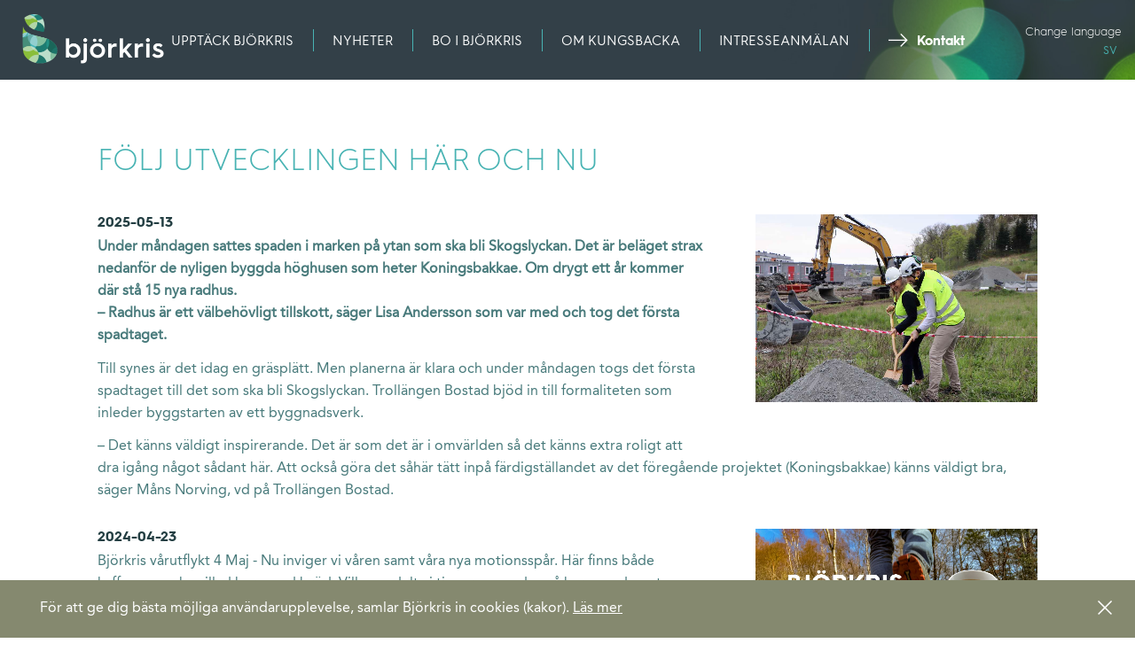

--- FILE ---
content_type: text/html; charset=UTF-8
request_url: https://bjorkris.se/nyheter/
body_size: 15902
content:
<!DOCTYPE html>
<html lang="en">
	<head>
		<meta charset="utf-8">
		<title>
			Följ utvecklingen här och nu | 			Björkris		</title>
		<meta name="viewport" content="width=device-width, initial-scale=1, maximum-scale=1, user-scalable=no">

		<meta http-equiv="X-UA-Compatible" content="IE=edge" />


		<!-- Le styles -->

		<script type="text/javascript" src="//fast.fonts.net/jsapi/04a6a873-684b-40ea-ac2d-6a0d8d0238e4.js"></script>
		<link href="/static/fonts/MyFontsWebfontsKit.css?v=1528207516" rel="stylesheet">
		<link href="/static/css/main.css?v=1528207516" rel="stylesheet">
		<script type="text/javascript">
		var baseUrl = 'https://bjorkris.se/wp-content/themes/bjorkris';
		</script>

		<!-- Le HTML5 shim, for IE6-8 support of HTML5 elements -->
		<!--[if lt IE 9]>
		  <script src="https://bjorkris.se/wp-content/themes/bjorkris/static/js/respond.js"></script>
		<![endif]-->

		<meta name='robots' content='max-image-preview:large' />
<link rel="alternate" hreflang="sv" href="https://bjorkris.se/nyheter/" />
<script type="text/javascript">
window._wpemojiSettings = {"baseUrl":"https:\/\/s.w.org\/images\/core\/emoji\/14.0.0\/72x72\/","ext":".png","svgUrl":"https:\/\/s.w.org\/images\/core\/emoji\/14.0.0\/svg\/","svgExt":".svg","source":{"concatemoji":"https:\/\/bjorkris.se\/wordpress\/wp-includes\/js\/wp-emoji-release.min.js?ver=6.3.7"}};
/*! This file is auto-generated */
!function(i,n){var o,s,e;function c(e){try{var t={supportTests:e,timestamp:(new Date).valueOf()};sessionStorage.setItem(o,JSON.stringify(t))}catch(e){}}function p(e,t,n){e.clearRect(0,0,e.canvas.width,e.canvas.height),e.fillText(t,0,0);var t=new Uint32Array(e.getImageData(0,0,e.canvas.width,e.canvas.height).data),r=(e.clearRect(0,0,e.canvas.width,e.canvas.height),e.fillText(n,0,0),new Uint32Array(e.getImageData(0,0,e.canvas.width,e.canvas.height).data));return t.every(function(e,t){return e===r[t]})}function u(e,t,n){switch(t){case"flag":return n(e,"\ud83c\udff3\ufe0f\u200d\u26a7\ufe0f","\ud83c\udff3\ufe0f\u200b\u26a7\ufe0f")?!1:!n(e,"\ud83c\uddfa\ud83c\uddf3","\ud83c\uddfa\u200b\ud83c\uddf3")&&!n(e,"\ud83c\udff4\udb40\udc67\udb40\udc62\udb40\udc65\udb40\udc6e\udb40\udc67\udb40\udc7f","\ud83c\udff4\u200b\udb40\udc67\u200b\udb40\udc62\u200b\udb40\udc65\u200b\udb40\udc6e\u200b\udb40\udc67\u200b\udb40\udc7f");case"emoji":return!n(e,"\ud83e\udef1\ud83c\udffb\u200d\ud83e\udef2\ud83c\udfff","\ud83e\udef1\ud83c\udffb\u200b\ud83e\udef2\ud83c\udfff")}return!1}function f(e,t,n){var r="undefined"!=typeof WorkerGlobalScope&&self instanceof WorkerGlobalScope?new OffscreenCanvas(300,150):i.createElement("canvas"),a=r.getContext("2d",{willReadFrequently:!0}),o=(a.textBaseline="top",a.font="600 32px Arial",{});return e.forEach(function(e){o[e]=t(a,e,n)}),o}function t(e){var t=i.createElement("script");t.src=e,t.defer=!0,i.head.appendChild(t)}"undefined"!=typeof Promise&&(o="wpEmojiSettingsSupports",s=["flag","emoji"],n.supports={everything:!0,everythingExceptFlag:!0},e=new Promise(function(e){i.addEventListener("DOMContentLoaded",e,{once:!0})}),new Promise(function(t){var n=function(){try{var e=JSON.parse(sessionStorage.getItem(o));if("object"==typeof e&&"number"==typeof e.timestamp&&(new Date).valueOf()<e.timestamp+604800&&"object"==typeof e.supportTests)return e.supportTests}catch(e){}return null}();if(!n){if("undefined"!=typeof Worker&&"undefined"!=typeof OffscreenCanvas&&"undefined"!=typeof URL&&URL.createObjectURL&&"undefined"!=typeof Blob)try{var e="postMessage("+f.toString()+"("+[JSON.stringify(s),u.toString(),p.toString()].join(",")+"));",r=new Blob([e],{type:"text/javascript"}),a=new Worker(URL.createObjectURL(r),{name:"wpTestEmojiSupports"});return void(a.onmessage=function(e){c(n=e.data),a.terminate(),t(n)})}catch(e){}c(n=f(s,u,p))}t(n)}).then(function(e){for(var t in e)n.supports[t]=e[t],n.supports.everything=n.supports.everything&&n.supports[t],"flag"!==t&&(n.supports.everythingExceptFlag=n.supports.everythingExceptFlag&&n.supports[t]);n.supports.everythingExceptFlag=n.supports.everythingExceptFlag&&!n.supports.flag,n.DOMReady=!1,n.readyCallback=function(){n.DOMReady=!0}}).then(function(){return e}).then(function(){var e;n.supports.everything||(n.readyCallback(),(e=n.source||{}).concatemoji?t(e.concatemoji):e.wpemoji&&e.twemoji&&(t(e.twemoji),t(e.wpemoji)))}))}((window,document),window._wpemojiSettings);
</script>
<style type="text/css">
img.wp-smiley,
img.emoji {
	display: inline !important;
	border: none !important;
	box-shadow: none !important;
	height: 1em !important;
	width: 1em !important;
	margin: 0 0.07em !important;
	vertical-align: -0.1em !important;
	background: none !important;
	padding: 0 !important;
}
</style>
	<link rel='stylesheet' id='wp-block-library-css' href='https://bjorkris.se/wordpress/wp-includes/css/dist/block-library/style.min.css?ver=6.3.7' type='text/css' media='all' />
<style id='classic-theme-styles-inline-css' type='text/css'>
/*! This file is auto-generated */
.wp-block-button__link{color:#fff;background-color:#32373c;border-radius:9999px;box-shadow:none;text-decoration:none;padding:calc(.667em + 2px) calc(1.333em + 2px);font-size:1.125em}.wp-block-file__button{background:#32373c;color:#fff;text-decoration:none}
</style>
<style id='global-styles-inline-css' type='text/css'>
body{--wp--preset--color--black: #000000;--wp--preset--color--cyan-bluish-gray: #abb8c3;--wp--preset--color--white: #ffffff;--wp--preset--color--pale-pink: #f78da7;--wp--preset--color--vivid-red: #cf2e2e;--wp--preset--color--luminous-vivid-orange: #ff6900;--wp--preset--color--luminous-vivid-amber: #fcb900;--wp--preset--color--light-green-cyan: #7bdcb5;--wp--preset--color--vivid-green-cyan: #00d084;--wp--preset--color--pale-cyan-blue: #8ed1fc;--wp--preset--color--vivid-cyan-blue: #0693e3;--wp--preset--color--vivid-purple: #9b51e0;--wp--preset--gradient--vivid-cyan-blue-to-vivid-purple: linear-gradient(135deg,rgba(6,147,227,1) 0%,rgb(155,81,224) 100%);--wp--preset--gradient--light-green-cyan-to-vivid-green-cyan: linear-gradient(135deg,rgb(122,220,180) 0%,rgb(0,208,130) 100%);--wp--preset--gradient--luminous-vivid-amber-to-luminous-vivid-orange: linear-gradient(135deg,rgba(252,185,0,1) 0%,rgba(255,105,0,1) 100%);--wp--preset--gradient--luminous-vivid-orange-to-vivid-red: linear-gradient(135deg,rgba(255,105,0,1) 0%,rgb(207,46,46) 100%);--wp--preset--gradient--very-light-gray-to-cyan-bluish-gray: linear-gradient(135deg,rgb(238,238,238) 0%,rgb(169,184,195) 100%);--wp--preset--gradient--cool-to-warm-spectrum: linear-gradient(135deg,rgb(74,234,220) 0%,rgb(151,120,209) 20%,rgb(207,42,186) 40%,rgb(238,44,130) 60%,rgb(251,105,98) 80%,rgb(254,248,76) 100%);--wp--preset--gradient--blush-light-purple: linear-gradient(135deg,rgb(255,206,236) 0%,rgb(152,150,240) 100%);--wp--preset--gradient--blush-bordeaux: linear-gradient(135deg,rgb(254,205,165) 0%,rgb(254,45,45) 50%,rgb(107,0,62) 100%);--wp--preset--gradient--luminous-dusk: linear-gradient(135deg,rgb(255,203,112) 0%,rgb(199,81,192) 50%,rgb(65,88,208) 100%);--wp--preset--gradient--pale-ocean: linear-gradient(135deg,rgb(255,245,203) 0%,rgb(182,227,212) 50%,rgb(51,167,181) 100%);--wp--preset--gradient--electric-grass: linear-gradient(135deg,rgb(202,248,128) 0%,rgb(113,206,126) 100%);--wp--preset--gradient--midnight: linear-gradient(135deg,rgb(2,3,129) 0%,rgb(40,116,252) 100%);--wp--preset--font-size--small: 13px;--wp--preset--font-size--medium: 20px;--wp--preset--font-size--large: 36px;--wp--preset--font-size--x-large: 42px;--wp--preset--spacing--20: 0.44rem;--wp--preset--spacing--30: 0.67rem;--wp--preset--spacing--40: 1rem;--wp--preset--spacing--50: 1.5rem;--wp--preset--spacing--60: 2.25rem;--wp--preset--spacing--70: 3.38rem;--wp--preset--spacing--80: 5.06rem;--wp--preset--shadow--natural: 6px 6px 9px rgba(0, 0, 0, 0.2);--wp--preset--shadow--deep: 12px 12px 50px rgba(0, 0, 0, 0.4);--wp--preset--shadow--sharp: 6px 6px 0px rgba(0, 0, 0, 0.2);--wp--preset--shadow--outlined: 6px 6px 0px -3px rgba(255, 255, 255, 1), 6px 6px rgba(0, 0, 0, 1);--wp--preset--shadow--crisp: 6px 6px 0px rgba(0, 0, 0, 1);}:where(.is-layout-flex){gap: 0.5em;}:where(.is-layout-grid){gap: 0.5em;}body .is-layout-flow > .alignleft{float: left;margin-inline-start: 0;margin-inline-end: 2em;}body .is-layout-flow > .alignright{float: right;margin-inline-start: 2em;margin-inline-end: 0;}body .is-layout-flow > .aligncenter{margin-left: auto !important;margin-right: auto !important;}body .is-layout-constrained > .alignleft{float: left;margin-inline-start: 0;margin-inline-end: 2em;}body .is-layout-constrained > .alignright{float: right;margin-inline-start: 2em;margin-inline-end: 0;}body .is-layout-constrained > .aligncenter{margin-left: auto !important;margin-right: auto !important;}body .is-layout-constrained > :where(:not(.alignleft):not(.alignright):not(.alignfull)){max-width: var(--wp--style--global--content-size);margin-left: auto !important;margin-right: auto !important;}body .is-layout-constrained > .alignwide{max-width: var(--wp--style--global--wide-size);}body .is-layout-flex{display: flex;}body .is-layout-flex{flex-wrap: wrap;align-items: center;}body .is-layout-flex > *{margin: 0;}body .is-layout-grid{display: grid;}body .is-layout-grid > *{margin: 0;}:where(.wp-block-columns.is-layout-flex){gap: 2em;}:where(.wp-block-columns.is-layout-grid){gap: 2em;}:where(.wp-block-post-template.is-layout-flex){gap: 1.25em;}:where(.wp-block-post-template.is-layout-grid){gap: 1.25em;}.has-black-color{color: var(--wp--preset--color--black) !important;}.has-cyan-bluish-gray-color{color: var(--wp--preset--color--cyan-bluish-gray) !important;}.has-white-color{color: var(--wp--preset--color--white) !important;}.has-pale-pink-color{color: var(--wp--preset--color--pale-pink) !important;}.has-vivid-red-color{color: var(--wp--preset--color--vivid-red) !important;}.has-luminous-vivid-orange-color{color: var(--wp--preset--color--luminous-vivid-orange) !important;}.has-luminous-vivid-amber-color{color: var(--wp--preset--color--luminous-vivid-amber) !important;}.has-light-green-cyan-color{color: var(--wp--preset--color--light-green-cyan) !important;}.has-vivid-green-cyan-color{color: var(--wp--preset--color--vivid-green-cyan) !important;}.has-pale-cyan-blue-color{color: var(--wp--preset--color--pale-cyan-blue) !important;}.has-vivid-cyan-blue-color{color: var(--wp--preset--color--vivid-cyan-blue) !important;}.has-vivid-purple-color{color: var(--wp--preset--color--vivid-purple) !important;}.has-black-background-color{background-color: var(--wp--preset--color--black) !important;}.has-cyan-bluish-gray-background-color{background-color: var(--wp--preset--color--cyan-bluish-gray) !important;}.has-white-background-color{background-color: var(--wp--preset--color--white) !important;}.has-pale-pink-background-color{background-color: var(--wp--preset--color--pale-pink) !important;}.has-vivid-red-background-color{background-color: var(--wp--preset--color--vivid-red) !important;}.has-luminous-vivid-orange-background-color{background-color: var(--wp--preset--color--luminous-vivid-orange) !important;}.has-luminous-vivid-amber-background-color{background-color: var(--wp--preset--color--luminous-vivid-amber) !important;}.has-light-green-cyan-background-color{background-color: var(--wp--preset--color--light-green-cyan) !important;}.has-vivid-green-cyan-background-color{background-color: var(--wp--preset--color--vivid-green-cyan) !important;}.has-pale-cyan-blue-background-color{background-color: var(--wp--preset--color--pale-cyan-blue) !important;}.has-vivid-cyan-blue-background-color{background-color: var(--wp--preset--color--vivid-cyan-blue) !important;}.has-vivid-purple-background-color{background-color: var(--wp--preset--color--vivid-purple) !important;}.has-black-border-color{border-color: var(--wp--preset--color--black) !important;}.has-cyan-bluish-gray-border-color{border-color: var(--wp--preset--color--cyan-bluish-gray) !important;}.has-white-border-color{border-color: var(--wp--preset--color--white) !important;}.has-pale-pink-border-color{border-color: var(--wp--preset--color--pale-pink) !important;}.has-vivid-red-border-color{border-color: var(--wp--preset--color--vivid-red) !important;}.has-luminous-vivid-orange-border-color{border-color: var(--wp--preset--color--luminous-vivid-orange) !important;}.has-luminous-vivid-amber-border-color{border-color: var(--wp--preset--color--luminous-vivid-amber) !important;}.has-light-green-cyan-border-color{border-color: var(--wp--preset--color--light-green-cyan) !important;}.has-vivid-green-cyan-border-color{border-color: var(--wp--preset--color--vivid-green-cyan) !important;}.has-pale-cyan-blue-border-color{border-color: var(--wp--preset--color--pale-cyan-blue) !important;}.has-vivid-cyan-blue-border-color{border-color: var(--wp--preset--color--vivid-cyan-blue) !important;}.has-vivid-purple-border-color{border-color: var(--wp--preset--color--vivid-purple) !important;}.has-vivid-cyan-blue-to-vivid-purple-gradient-background{background: var(--wp--preset--gradient--vivid-cyan-blue-to-vivid-purple) !important;}.has-light-green-cyan-to-vivid-green-cyan-gradient-background{background: var(--wp--preset--gradient--light-green-cyan-to-vivid-green-cyan) !important;}.has-luminous-vivid-amber-to-luminous-vivid-orange-gradient-background{background: var(--wp--preset--gradient--luminous-vivid-amber-to-luminous-vivid-orange) !important;}.has-luminous-vivid-orange-to-vivid-red-gradient-background{background: var(--wp--preset--gradient--luminous-vivid-orange-to-vivid-red) !important;}.has-very-light-gray-to-cyan-bluish-gray-gradient-background{background: var(--wp--preset--gradient--very-light-gray-to-cyan-bluish-gray) !important;}.has-cool-to-warm-spectrum-gradient-background{background: var(--wp--preset--gradient--cool-to-warm-spectrum) !important;}.has-blush-light-purple-gradient-background{background: var(--wp--preset--gradient--blush-light-purple) !important;}.has-blush-bordeaux-gradient-background{background: var(--wp--preset--gradient--blush-bordeaux) !important;}.has-luminous-dusk-gradient-background{background: var(--wp--preset--gradient--luminous-dusk) !important;}.has-pale-ocean-gradient-background{background: var(--wp--preset--gradient--pale-ocean) !important;}.has-electric-grass-gradient-background{background: var(--wp--preset--gradient--electric-grass) !important;}.has-midnight-gradient-background{background: var(--wp--preset--gradient--midnight) !important;}.has-small-font-size{font-size: var(--wp--preset--font-size--small) !important;}.has-medium-font-size{font-size: var(--wp--preset--font-size--medium) !important;}.has-large-font-size{font-size: var(--wp--preset--font-size--large) !important;}.has-x-large-font-size{font-size: var(--wp--preset--font-size--x-large) !important;}
.wp-block-navigation a:where(:not(.wp-element-button)){color: inherit;}
:where(.wp-block-post-template.is-layout-flex){gap: 1.25em;}:where(.wp-block-post-template.is-layout-grid){gap: 1.25em;}
:where(.wp-block-columns.is-layout-flex){gap: 2em;}:where(.wp-block-columns.is-layout-grid){gap: 2em;}
.wp-block-pullquote{font-size: 1.5em;line-height: 1.6;}
</style>
<link rel='stylesheet' id='wpml-legacy-horizontal-list-0-css' href='https://bjorkris.se/wp-content/plugins/sitepress-multilingual-cms/templates/language-switchers/legacy-list-horizontal/style.css?ver=1' type='text/css' media='all' />
<link rel="EditURI" type="application/rsd+xml" title="RSD" href="https://bjorkris.se/wordpress/xmlrpc.php?rsd" />
<meta name="generator" content="WordPress 6.3.7" />
<link rel="canonical" href="https://bjorkris.se/nyheter/" />
<link rel='shortlink' href='https://bjorkris.se/?p=78' />
<link rel="alternate" type="application/json+oembed" href="https://bjorkris.se/wp-json/oembed/1.0/embed?url=https%3A%2F%2Fbjorkris.se%2Fnyheter%2F" />
<link rel="alternate" type="text/xml+oembed" href="https://bjorkris.se/wp-json/oembed/1.0/embed?url=https%3A%2F%2Fbjorkris.se%2Fnyheter%2F&#038;format=xml" />
<meta name="generator" content="WPML ver:3.6.3 stt:1,51;" />
		<style type="text/css" id="wp-custom-css">
			/*Detta tar bort bild & kontaktperson */
.contact-section .contact {
		display:none;
	}

#side-view, #side-view-container {
    top: 0;
    width: 50%;
    bottom: 0;
    right: 0;
}		</style>
		

		<meta name="config/app" content='{"version":"1528207516","apiendpoint":"/api","locale":""}' />
		<link rel="icon" type="image/png" sizes="32x32" href="/favicon-32x32.png" />
		<link rel="icon" type="image/png" sizes="96x96" href="/favicon-96x96.png" />
		<link rel="icon" type="image/png" sizes="16x16" href="/favicon-16x16.png" />

	</head>
<body data-rsssl=1 class="front-page hidden-logo">
	<div id="overlay">
		<div><i class="bi-arrow"></i></div>
	</div>	
	<header>

		<div id="menu-toggle" class="menu-toggle">
			<div class="line-1"></div><div class="line-2"></div><div class="line-3"></div>
		</div>

		<div class="logo"><a href="/"><img src="/img/bjorkris-logo-320.png" /></a></div>

		<div class="window-height">
			<img src="/img/menu-background.jpg" class="menu-background" />

			<ul class="menu center">
			
								<li><a href="https://bjorkris.se/#upptack-bjorkris" class="anchor"><span>Upptäck Björkris</span></a></li>
				
			
								<li><a href="https://bjorkris.se/#nyheter" class="anchor"><span>Nyheter</span></a></li>
				
			
								<li><a href="https://bjorkris.se/om-bjorkris"><span>Bo i Björkris</span></a></li>
				
			
								<li><a href="https://bjorkris.se/om-kungsbacka"><span>Om Kungsbacka</span></a></li>
				
			
								<li><a href="https://bjorkris.se/intresseanmalan"><span>Intresseanmälan</span></a></li>
				
			
								<li><a href="#" class="contact"><span><i class="bi-arrow"></i>Kontakt</span></a></li>
				
						</ul>

			<h3 class="language">Change language</h3>
			<ul class="language">
			
				<li><a href="https://bjorkris.se/nyheter/" class="active"><span>Sv</span></a></li>
						</ul>

		</div>
	</header>
	<div id="cookies">
		
	</div>
	<div id="main">
	<section>
		<div class="container">
			<div class="row">
				<div class="col-xs-12 news-listing">
					<h2>Följ utvecklingen här och nu</h2>
											<div class="post">
														<img src="https://bjorkris.se/wp-content/uploads/2025/05/227768-1.jpg" />														<h6>2025-05-13</h6>
							<p><strong>Under måndagen sattes spaden i marken på ytan som ska bli Skogslyckan. Det är beläget strax nedanför de nyligen byggda höghusen som heter Koningsbakkae. Om drygt ett år kommer där stå 15 nya radhus.<br />
– Radhus är ett välbehövligt tillskott, säger Lisa Andersson som var med och tog det första spadtaget.</strong></p>
<p>Till synes är det idag en gräsplätt. Men planerna är klara och under måndagen togs det första spadtaget till det som ska bli Skogslyckan. Trollängen Bostad bjöd in till formaliteten som inleder byggstarten av ett byggnadsverk.</p>
<p>– Det känns väldigt inspirerande. Det är som det är i omvärlden så det känns extra roligt att dra igång något sådant här. Att också göra det såhär tätt inpå färdigställandet av det föregående projektet (Koningsbakkae) känns väldigt bra, säger Måns Norving, vd på Trollängen Bostad.</p>
						</div>
											<div class="post">
															<a href="https://bjorkris.se//bjorkris-varutflykt-4-maj">
														<img src="https://bjorkris.se/wp-content/uploads/2024/04/varutflykt-scaled.webp" />															</a>
														<h6>2024-04-23</h6>
							<p>Björkris vårutflykt 4 Maj - Nu inviger vi våren samt våra nya motionsspår. Här finns både kaffevagn och grillad korv med bröd. Vill man delta i tipspromenaden så har man dessutom chans att vinna fina priser! Allt är gratis. Alla är välkomna! Läs mer om evenmanget på vår <a href="https://www.facebook.com/events/316832234556476/?ref=newsfeed" target="_blank" rel="noopener">Facebooksida</a></p>
						</div>
											<div class="post">
														<img src="https://bjorkris.se/wp-content/uploads/2024/01/motionsspar.webp" />														<h6>2024-01-26</h6>
							<p><strong>Trollängen och Franshill storsatsar i Björkris, Kungsbacka, och har nu påbörjat anläggandet av motionsslingor i området. Sedan tidigare har de båda bolagen bygg- och säljstartat det exklusiva bostadsprojektet Koningsbakkae som blir Kungsbackas hittills högsta hus.</strong></p>
<p>Starten på motionsslingorna i Björkris är belägen vid skogsbrynet intill den blivande parken som anläggs i den nya delen av Björkris. Det som nu anläggs är fortsättningen på motionsslingorna som går ut i skogen bakom utegymmet och utkiksplatsen.</p>
<p>- Det är väldigt många som hört av sig och frågat om motionsslingorna och vi är så glada över att kunna genomföra den här stora satsningen nu. Både vi på Trollängen och vår partner Franshill vill tillföra området och Kungsbacka möjlighet att komma ut i naturen och njuta av de vackra omgivningarna som skogen erbjuder. Vi är stolta över att kunna tillföra detta till nya och befintliga invånare i staden, säger Malin Andersson, Affärschef på Trollängen.</p>
<p>Motionsslingorna utvecklas och finansieras av Trollängen och Franshill, precis som utkiksplatsen och utegymmet. Sträckningen går upp för backen mot utegymmet och väl där fortsätter slingorna in i skogen hela vägen runt en skogstjärn där det planeras för en grillplats. Det finns också möjlighet att ta sig vidare in i området och under E6an och in i Sandsjöbacka Naturreservat och väl där är möjligheterna i det närmaste oändliga.<br />
Arbetet med motionsslingorna pågår fram till våren nästa år då det planeras för en festlig invigning.</p>
						</div>
											<div class="post">
															<a href="https://koningsbakkae.se/">
														<img src="https://bjorkris.se/wp-content/uploads/2023/04/Konings_bakkae_vy_fran_soder-original_R-scaled.jpg" />															</a>
														<h6>2023-04-27</h6>
							<p><strong>Trollängen och Franshill säljstartar den 14 maj i Björkris, Kungsbacka.<br />
</strong></p>
<p><strong>Trollängen och Franshill går mot strömmen och siktar på säljstart av exklusiva projektet Koningsbakkae i Björkris, Kungsbacka. Koningsbakkae inrymmer totalt 114 bostadsrätter varav 62 av dessa omfattas av säljstarten den 14 maj. De som redan anmält intresse för lägenheterna kommer erbjudas en VIP-säljstart redan den 2 maj. Samtliga lägenheter har balkong eller uteplats och vissa lägenheter har två balkonger. Byggnaderna blir vid färdigställandet 2025 de högsta i Kungsbacka och kommer även bli miljömärkta med Svanen. Försäljning sker via Svensk Fastighetsförmedling i Kungsbacka. </strong></p>
<p>&nbsp;</p>
<p>Koningsbakkae är först ut av bostadskvarteren i den nya delen av Björkris. Sedan tidigare bygger Kungsbacka kommun Skårbyskolan, belägen i den östra delen av Björkris, och kommunala bolaget Eksta har nyligen färdigställt ett äldreboende strax norr om Koningsbakkae.</p>
<p>&nbsp;</p>
<ul>
<li>Vi har märkt av ett stort intresse för projektet och ser fram emot att äntligen kunna säljstarta. I den ekonomiska planen har vi tagit höjd för det högre ränteklimatet och vi har dessutom säkrat upp med räntegarantier för att våra kunder ska slippa obehagliga överraskningar. Vi har lagt stor vikt vid att våra kunder ska vara trygga i vad de köper. Utöver det bygger vi miljömärkta hus med låg energiförbrukning. Koningsbakkae är något alldeles extra och vi är stolta över att kunna erbjuda dessa fantastiska lägenheter till försäljning, säger Malin Börjeson, Affärschef på Trollängen.</li>
</ul>
<p>&nbsp;</p>
<p>Byggstart skedde under hösten 2022 och färdigställandet beräknas till våren 2025. Under husen kommer ett garage uppföras där parkeringsplats för merparten av lägenheterna kommer erbjudas. Kunderna kommer kunna välja mellan tre olika inredningskoncept och högst upp i huset finns exklusiva takvåningar med terrasser och enastående utsikt över omgivningarna. Arkitektfirman Tengbom står för gestaltningen av projektet.</p>
<p>&nbsp;</p>
<ul>
<li>Koningsbakkae är ett fantastiskt projekt med hög kvalité och fina detaljer. Vi har följt bostadsmarknaden och konjunkturen noggrant och har prisat in lägenheterna på en nivå vi bedömer att marknaden efterfrågar och accepterar. Vi känner oss trygga i att vi kan erbjuda våra kunder fantastiska lägenheter till ett bra pris och en stabil månadskostnad, säger Andreas Kandre, Projektledare för Koningsbakkae och Björkris.</li>
</ul>
						</div>
											<div class="post">
														<img src="https://bjorkris.se/wp-content/uploads/2022/09/UTSIKTSTORN_012-800x533-1.jpg" />														<h6>2022-09-21</h6>
							<p><strong>Vi vann Kungsbacka Arkitekturpris för stadsmiljö 2022!</strong></p>
<p style="font-weight: 400;">Kungsbacka Arkitekturpris instiftades 1993 och det är Kungsbackas Byggnadsnämnd som delar ut priset i två kategorier, bostad och stadsmiljö. Stadsmiljö delas ut till en nyligen färdigställd byggnad eller utemiljö. Det kan vara en privat eller offentlig byggnad eller grupp av byggnader, ett stadsrum eller ett parkrum som bidrar till en trivsammare miljö i Kungsbacka. Den 16 september var det prisutdelning i Tjöloholms kyrka och Utsikten i Björkris kammade hem priset i sin kategori.</p>
<p style="font-weight: 400;"><strong>Motiveringen för Utsiktsplatsen</strong></p>
<p style="font-weight: 400;">Med unik formgivning och en fantastisk utsikt är detta en lugn oas och ett tillskott till Kungsbacka stad som på ett stilfullt sätt tar en ut i naturen. Storlek, form och material finner sig väl på platsen och samspråkar med omkringliggande skog och berg. Konstruktionen utgör en enkel men tydlig och vacker markör i landskapet, som väcker nyfikenhet och visar att man är välkommen upp. På vägen till utsiktsplatsen upplevs en härlig vandring genom skogen och tillsammans med tillhörande utegym och grillplats blir det ett trevligt utflyktsmål som bidrar till aktivitet i Kungsbacka.</p>
<p style="font-weight: 400;"><strong>Tack till alla er som röstade och varmt välkomna upp till Utsikten för att njuta av härliga vyer och vacker natur!</strong></p>
						</div>
											<div class="post">
														<img src="https://bjorkris.se/wp-content/uploads/2022/08/Torgfest_soc.jpg" />														<h6>2022-08-23</h6>
							<p>Den 25 augusti mellan 16.00 – 20.00 bjuder vi till fest på torget i Björkris. Det blir liveband, korvgrillning, hoppborg, popcorn och ansiktsmålning. En annan Björkris favorit som kommer tillbaka är Annie och Våffleriet som kommer med sin vagn och levererar belgiska våfflor i världsklass.</p>
<p>Alla är hjärtligt välkomna!</p>
						</div>
											<div class="post">
														<img src="https://bjorkris.se/wp-content/uploads/2022/04/KB_Logo_1080x1080.jpg" />														<h6>2022-04-11</h6>
							<p><strong>Som högresta tallar, med sin skyddande bark och ombonade inre, står de två huskropparna majestätiskt med skogen som fond. Här är vardagsäventyret som närmast och skogen ligger bokstavligen utanför dörren. Med en hög ambitionsnivå vad gäller arkitektur, bekvämlighet, ytskikt, kvalitet samt miljö vågar vi lova att detta är ett av Kungsbackas mest attraktiva nyproduktionsprojekt.</strong></p>
<p><em> </em>De två punkthusen, som alltså fått det kungligt klingande namnet Koningsbakkae, kommer inrymma totalt 113 bostadsrätter när husen står färdiga. Inflyttningen beräknas påbörjas under första delen av 2024. Bostadsrättslägenheterna kommer uppföras i en bred variation av storlekar och samtliga lägenheter kommer ha balkong eller uteplats, vissa lägenheter kommer till och med ha två balkonger. Säljstarten kommer ske efter sommaren och vi kan redan nu bekräfta att de som redan anmält sitt intresse, och de som anmäler sitt intresse innan säljstarten, kommer att få en förtur då vi startar upp försäljningen exklusivt för dessa intressenter en tid innan den allmänna säljstarten. Via Koningsbakkaes hemsida samt via Svensk Fastighetsförmedling i Kungsbacka kan man anmäla sitt intresse för bostadsrätterna.</p>
<p>Namnet Koningsbakkae flirtar med Kungsbackas historia och är den medeltida benämningen på staden då Kungsbacka var en dansk gränshandelsplats. Koningsbakkae kommer även vara beläget vid foten av den enda backen i Kungsbacka som har en krona på toppen, utkiksplatsen. Koningsbakkae blir en vacker fond i Björkris och utsikten från lägenheterna blir enastående. Som boende i husen kommer man ha möjlighet till garageplats och hiss direkt från garaget upp till det våningsplan man bor på. Husen, som kommer miljömärkas med Svanen, blir de första bostadshusen i den nya delen av Björkris och det är Tengbom Arkitekter som fått äran att rita.</p>
<p><strong>Sammanfattning Koningsbakkae</strong></p>
<p>Antal lägenheter:                          114</p>
<p>Upplåtelseform:                            Bostadsrätt</p>
<p>Storlekar:                                      1 rok – 4 rok</p>
<p>Byggstart:                                     Prel hösten 2022</p>
<p>Färdigställande:                            Prel våren 2024</p>
<p>Miljömärkning:                              Svanen</p>
<p>Säljstart:                                       Vintern 2022/2023</p>
<p>Ansvarig mäklare:                         Svensk Fastighetsförmedling i Kungsbacka</p>
<p>Projektutvecklare:                         Trollängen och Franshill</p>
<p>Arkitekt:                                        Tengbom</p>
<p><strong>Se även hemsidan för mer info:</strong></p>
<p><strong><a href="http://www.koningsbakkae.se/">www.koningsbakkae.se</a></strong></p>
<p><strong> </strong><strong>För frågor och ytterligare information:<br />
</strong>Malin Börjeson, Affärschef</p>
<p><strong>Tel:</strong> 0725-45 47 09</p>
<p><strong>E-post:</strong> malin.borjeson@trollangenbostad.se</p>
						</div>
											<div class="post">
														<img src="https://bjorkris.se/wp-content/uploads/2021/12/utkik-c-1-scaled.jpg" />														<h6>2021-12-22</h6>
							<p>Nu lackar det mot jul och 2022 står inför dörren. Vi vill tacka alla er som följer den spännande utvecklingen av den nya delen av Björkris. Under hösten har vi färdigställt utegym för alla träningssugna samt en intilliggande hinderbana för våra små äventyrare. Utegymmet och hinderbanan är öppna för alla så varmt välkomna upp till utkiksplatsen för en härlig tränings- eller lekstund.</p>
<p>I slutet av november invigdes även utkiksplatsens ljusinstallation signerat ljussättaren Sofia Lindén. Ljusinstallationen är ett permanent konstverk som lyser upp omgivningen runt utkiksplatsen. Ljuset kommer skifta i färg beroende på årstid och högtid och vi hoppas ni tar er tid att njuta av det.</p>
<p>För att ta sig till utkiksplatsen och utegymmet parkerar man i det befintliga Björkris. Sedan promenerar man upp via en stig som går mellan områdena som mynnar ut på en större grusad väg. Från stigen är det skyltat, så följ skyltarna så hittar du vägen upp.</p>
<p>Under januari/februari lanseras konceptet för de första ca 112 bostadsrätterna som utgörs av två punkthus om nio respektive tio våningar. Svensk Fastighetsförmedling i Kungsbacka kommer sköta försäljningen och det går redan nu att anmäla sitt intresse hos dom.</p>
<p>Vi vill även tipsa om att det går att följa oss på instagram, sök <a href="https://www.instagram.com/bjorkrisetapp2/">@bjorkrisetapp2</a> så hittar ni oss.</p>
<p>&nbsp;</p>
<p>Vi önskar er alla en god jul och ett gott nytt år!</p>
						</div>
											<div class="post">
														<img src="https://bjorkris.se/wp-content/uploads/2021/11/utkik3-scaled.jpg" />														<h6>2021-11-23</h6>
							<p>Notera den 25 november kl 18 i era kalendrar! Då inviger vi vår ljuskonst, signerat Sofia Lindén, vid utkiksplatsen. 25 november är den av FN instiftade internationella dagen mot våld mot kvinnor och vi är ärade att vi genom en inbjudan av Zonta fått möjligheten att vara med och uppmärksamma denna otroligt viktiga dag. Välkommen upp till utkiksplatsen för att ta del av den nya ljuskonsten och en kopp värmande dryck.</p>
<p>Vi närmar oss slutet av 2021 och det är mycket som händer och är på gång i Björkris 2. Planeringen av de första punkthusen pågår för fullt och vi kan redan nu berätta att dessa punkthus kommer innehålla ca 115 bostadsrätter i olika storlekar. Lägenheterna kommer säljas till fast pris och säljstarten är preliminärt satt till hösten 2022. Det kommer bli två väldigt vackra huskroppar med en majestätisk fond i form av skogen intill. Under januari lanserar vi konceptet för dessa fantastiska hus och vi hoppas att ni är lika taggade som vi på att se mer av dessa kronjuveler.</p>
<p>I dagarna färdigställdes utegymmet beläget vid utkiksplatsen. Intill utegymmet finns även en hinderbana för våra yngre äventyrare och vi hoppas att många av er tar er tid att besöka utegym, hinderbana och den underbara utkiksplatsen!</p>
<p>Avslutningsvis vill vi uppmärksamma er på att vi har en pågående tävling på vår instagramsida <a href="https://www.instagram.com/bjorkrisetapp2/">@bjorkrisetapp2</a> där vinsten är två paket som innehåller fem PT-tillfällen i Björkris utegym med <a href="https://www.instagram.com/boost.by.jossan/">@boost.by.jossan</a>. Två personer har alltså möjlighet att vinna dessa fem PT-tillfällen och en av dessa lyckliga vinnare får dessutom en månads onlineprogram.</p>
<p>Gör så här för att vara med och tävla:</p>
<ol>
<li>Följ oss på Instagram @bjorkrisetapp2</li>
<li>Skriv en kommentar om fördelen med att bo i Björkris.</li>
<li>Tagga två personer du tror skulle vilja bo här.</li>
</ol>
						</div>
											<div class="post">
														<img src="https://bjorkris.se/wp-content/uploads/2021/11/Skarmavbild-2021-11-22-kl.-18.20.45.png" />														<h6>2021-11-22</h6>
							<p><strong>I dagarna färdigställdes utegymmet beläget vid utkiksplatsen. Intill utegymmet finns även en hinderbana för våra yngre äventyrare och vi hoppas att många av er tar er tid att besöka utegymmet, hinderbana och den underbara utkiksplatsen!</strong></p>
<p>Var med i tävlingen på vår instagramsida <a href="https://www.instagram.com/bjorkrisetapp2/">@bjorkrisetapp2</a> där vinsten är två paket som innehåller fem PT-tillfällen i Björkris utegym med <a href="https://www.instagram.com/boost.by.jossan/">@boost.by.jossan</a>. Två personer har alltså möjlighet att vinna dessa fem PT-tillfällen och en av dessa lyckliga vinnare får dessutom en månads online program. Tävlingen håller på 21-28 november.</p>
<p><strong>Gör så här för att vara med och tävla:</strong></p>
<ol>
<li>Följ oss på Instagram <a href="https://www.instagram.com/bjorkrisetapp2/">@bjorkrisetapp2</a></li>
<li>Skriv en kommentar om fördelen med att bo i Björkris.</li>
<li>Tagga två personer du tror skulle vilja bo här.</li>
</ol>
<p><strong>Allmänna villkor för tävlingar på www.bjorkris.se och Björkris sociala medier:</strong></p>
<ol>
<li>De uppgifter du lämnar om dig själv i samband med insändande av bidrag kommer att behandlas för att kunna administrera tävlingen. I samband med publicering av vinnare av tävlingen kommer personuppgifter som namn, efternamn och ort att publiceras på Internet. Om du begär rättelse av felaktiga personuppgifter eller önskar mer information kring behandlingen av dina personuppgifter ber vi dig att kontakta oss på adressen info@bjorkris.se</li>
<li>Åldersgräns för medverkan i tävlingar om inget annat anges är 16 år. Observera att för tävlingsdeltagare under 18 år krävs vårdnadshavares samtycke till personuppgiftsbehandling.</li>
<li>Vinnarna utses av en jury bestående av medarbetare på Trollängen Bostad och Franshill. Juryns beslut kan inte överklagas och juryn behöver inte motivera sitt beslut.</li>
<li>Priserna är personliga och kan ej överlåtas till annan person.</li>
<li>Vinnaren kommer att bli informerad personligen via telefon, sociala medier eller e-post. Vinnaren kommer också att med för- och efternamn samt ort publiceras på internet. Är vinnaren under 18 år kontaktas vårdnadshavaren. Det är inte möjligt att byta ut vinsten mot kontanter eller mot annan egendom. Vinnaren ansvarar själv för att betala eventuell skatt som uppstår till följd av vinsten.</li>
<li>Anställda på Trollängen Bostad och Franshill eller deras anhöriga får inte delta i tävlingen.</li>
<li>Trollängen Bostad och Franshill tar inte ansvar för konsekvenserna av att tävlingsbidrag försvunnit, skadats, sänts fel eller blivit för sent levererade enligt tävlingsinstruktionerna. Trollängen Bostad och Franshill tar inte heller ansvar för eventuella tekniska svårigheter eller problem som kan påverka endera anmälan, medverkan eller slutresultatet av tävling.</li>
</ol>
<p><strong>Tävlingsvillkor för Björkris Instagramtävlingar:</strong></p>
<p>Genom att ladda upp en bild på Instagram med mention <a href="https://www.instagram.com/bjorkrisetapp2/">@bjorkrisetapp2</a> så har du godkänt dessa användarvillkor.</p>
<p>Bilder som laddas upp på Instagram med mention <a href="https://www.instagram.com/bjorkrisetapp2/">@bjorkrisetapp2</a> kan komma att användas på <a href="https://bjorkris.se">www.bjorkris.se</a>.</p>
<p>Trollängen Bostad och Franshill förbehåller sig rätten att utesluta och ta bort bidrag till @bjorkrisetapp2-sidan utan att meddela upphovsmannen om bilden bedöms vara olaglig, stötande eller på annat sätt etiskt eller moraliskt opassande.</p>
<p>Genom att delta och skicka in bilder intygar du också att andra eventuella rättigheter och dylikt i bilden inte begår intrång i annans rättigheter eller står i strid med annans intresse. Deltagaren ansvarar och garanterar att hålla Trollängen Bostad och Franshill skadelösts om någon riktar krav gällande stridigheter i bilden. Användaren äger rätten till sitt material och Trollängen Bostad och Franshill gör inte anspråk på någon äganderätt över användarens bilder.</p>
<p>Bilder som publiceras av användare med dold Instagram-profil kommer ej publiceras. Notera dock att om <a href="https://www.instagram.com/bjorkrisetapp2/">@bjorkrisetapp2</a> följer dig på Instagram, dvs du har gett oss tillstånd att följa dig trots privat profil, kommer vi kunna se dina bilder och de kan komma att publiceras. Önskar du ej att kunna bli publicerad om du har en privat profil kan du välja att inte acceptera vår förfrågan om att få följa alt. be oss avfölja dig.</p>
<p>Deltagaren respekterar Instagrams användarvillkor genom att ladda upp material på Instagram. <a href="https://www.facebook.com/help/instagram/581066165581870">Läs här</a> om de användarvillkor som gäller för Instagram. Innehåll publicerat i Björkris kanaler från Instagram är varken sponsrat, organiserat eller certifierat av Instagram.</p>
						</div>
									</div>
			</div>
		</div>
	</section>

		<footer>

			<div class="row">
				<div class="col-xs-12 col-md-9 col-md-offset-2">
					<h2>Vi som bygger och utvecklar Björkris</h2>

					<div class="logos clearfix">
						<img src="https://www.bjorkris.se/wp-content/uploads/2023/10/Trolla╠engen_vert.png" width="200px" class="pull-left" />
						<img src="https://bjorkris.se/wp-content/uploads/2020/11/franshill.png" width="150px" class="pull-right" />
					</div>
				</div>
			</div>


			<div>Copyright 2018 Trollängen bostad AB | <a href="#terms" class="terms">Användarvillkor</a></div>
		</footer>
	
	</div>
	<div id="side-view-container">
		<div id="side-view">
			<div class="padded">
				<section class="contact-section">
					<h1>Vi vill gärna prata med dig</h1>
					<div class="row">
						<div class="col-xs-12 col-md-8">
							<p><p>Om du har frågor eller är nyfiken på vad som kommer att hända med Björkris, kika gärna på våra Frågor och Svar eller kontakta oss på informationen nedan.</p>
<p>Följ oss gärna på <a href="https://www.facebook.com/bjorkris2">Facebook -></a> och <a href="https://www.instagram.com/bjorkrisetapp2/">Instagram -></a></p>
</p>

							<div class="details">
								<h5>E-post</h5>
								<p><a href="mailto:info@trollangenbostad.se">info@trollangenbostad.se</a></p>
								<h5></h5>
								<p></p>
							</div>
						</div>
						<div class="col-xs-12 col-md-4 contact">
							<img src="https://bjorkris.se/wp-content/uploads/2020/11/Marie-2.jpg" />
							<h5>Marie Anfinset</h5>
							<p></p>
						</div>
					</div>
				</section>

				<section class="terms-section">
					<h2>Användarvillkor</h2>
					<p class="p1"><span class="s1"><b>BEHANDLING AV PERSONUPPGIFTER</b></span></p>
<p class="p2"><span class="s1">För oss på Trollängen är det viktigt att du ska känna dig trygg med den behandling av dina personuppgifter som kan ske när du är kund hos oss eller i andra sammanhang är i kontakt med oss. Nedan beskriver vi bland annat om hur vi behandlar personuppgifter.</span></p>
<p class="p2"><span class="s1">För att du ska få bästa möjliga service samt för att vi ska kunna hjälpa dig om du har frågor behöver vi spara vissa uppgifter om dig som är relevanta för att göra detta. Vår främsta fokus är att skydda din integritet. Vi sparar aldrig uppgifterna längre än vi måste.</span></p>
<p class="p2"><span class="s1">Behandling av personuppgifter sker enligt personuppgiftslagen (1998:204) och även vid annan tidpunkt tillämplig lagstiftning. Detta innebär att vi skyddar dina personuppgifter med nödvändiga åtgärder och att du alltid har rätt att kontakta oss för att få reda på vilka personuppgifter vi har sparade om dig. Du kan läsa mer om dina rättigheter nedan.</span></p>
<p class="p2"><span class="s1">Har du några frågor om vår behandling av personuppgifter är du alltid välkommen att kontakta oss!</span></p>
<p class="p3"><span class="s1"><b>LAGLIG GRUND FÖR BEHANDLINGEN AV PERSONUPPGIFTER.</b></span></p>
<p class="p2"><span class="s1"><b>Personuppgifterna behandlas på grundval av:</b><br />
A)	Den registrerade har lämnat sitt samtycke till att personuppgifterna behandlas för ett eller flera specifika ändamål. Särskilda krav finns som måste vara uppfyllda för att samtycket ska vara giltigt (frivilligt, uttryckligt och aktivt, dvs. spårbart). </p>
<p>B)	Behandlingen är nödvändig för att fullgöra ett avtal i vilket den registrerade är part eller för att vidta åtgärder på begäran av den registrerade innan ett sådant avtal ingås.</p>
<p>C)	Behandlingen är nödvändig för att fullgöra en rättslig förpliktelse som åvilar bolaget. Som exempel kan här nämnas kontrolluppgifter som lämnas till Skatteverket.<br />
</span></p>
<p class="p3"><span class="s1"><b>INFORMATION OM PERSONUPPGIFTER OCH HUR VI BEHANDLAR DESSA.</b></span></p>
<p class="p2"><span class="s1"><b>Ansvarig för personuppgifter</b><br />
Trollängen AB (publ), org.nr. 556700-3420 (nedan definierad som &#8220;Björkris&#8221;, ”Trollängen”, ”oss” och ”vi”) är personuppgiftsansvariga för de uppgifter som lämnas via <a href="https://www.bjorkris.se/sv/"><span class="s2">www.bjorkris.se</span></a> och som i övrigt sparas vid dina kontakter med Trollängen.</span></p>
<p class="p2"><span class="s1"><b>Vad är en personuppgift?</b><br />
Personuppgifter innebär all information som kan hänföras till en identifierbar fysisk person.</span></p>
<p class="p2"><span class="s1"><b>Vilka personuppgifter sparar vi?</b><br />
När du lämnar uppgifter på bjorkris.se kan du behöva ange personuppgifter till oss. Detta behövs för att vi ska kunna erbjuda dig den bästa servicen och hjälpa dig om du har frågor.</span></p>
<p class="p2"><span class="s1">De personuppgifter som samlas in när du använder våra tjänster på webbplatsen kan vara exempelvis; namn, adress, e-postadress, telefonnummer eller annan information nödvändig för att kunna fullgöra tjänsten som erbjuds.</span></p>
<p class="p2"><span class="s1">Uppgifterna kan användas för att ge dig erbjudanden om Trollängen tjänster.</span></p>
<p class="p2"><span class="s1">Uppgifterna kan också komma att samköras med andra register för ovanstående syften och för att upprätthålla en god kund- och registervård.</span></p>
<p class="p2"><span class="s1"><b>Samtycke</b><br />
När du använder våra tjänster på vår webbplats godkänner du att vi använder och behandlar dina personuppgifter i enlighet med vad som beskrivs i denna information.</span></p>
<p class="p2"><span class="s1">Du godkänner också att vi använder cookies och annan liknande teknik (<i>se nedan policy angående cookies på www.bjorkris.se</i>).</span></p>
<p class="p2"><span class="s1">Om du inte accepterar vad som sägs i denna information ber vi dig vänligen att inte använda våra digitala kanaler eller våra tjänster.</span></p>
<p class="p2"><span class="s1">Du kan närsomhelst återkalla ditt lämnade samtycke.</span></p>
<p class="p2"><span class="s1">När du ingår avtal med Trollängen, beställer våra tjänster eller kontaktar oss behöver vi ibland ett särskilt samtycke till den behandling av dina personuppgifter som sker enligt vad som framgår av denna information och den information som du får när du lämnar ditt samtycke.</span></p>
<p class="p2"><span class="s1"><b>Tillgång till personuppgifterna</b><br />
Personuppgifterna används av bolag inom Trollängen AB och våra personuppgiftsbiträden såsom betalningsförmedlare, datalagringstjänsteleverantörer eller fastighetsmäklare för att vi ska kunna tillhandahålla tjänster till dig.</span></p>
<p class="p3"><span class="s1"><b>Överföring till tredje part.</b></span></p>
<p>Personuppgifter och information som lämnas under avsnittet ”Intresseanmälan” kan komma att vidarebefordras till den bostadsmäklare som vi valt att samarbeta med. Informationen används enbart i syfte att kunna ge dig erbjudanden. </p>
<p>Vi kommer inte att lämna ut personuppgifter till utomstående annat än i de fall då (i) det särskilt överenskommits mellan oss och dig, (ii) då det inom ramen för ett visst uppdrag är nödvändigt för att tillvarata dina rättigheter, (iii) om det är nödvändigt för att vi skall fullgöra lagstadgad skyldighet eller efterkomma myndighetsbeslut eller beslut av domstol, eller (iv) för det fall vi anlitar utomstående tjänsteleverantörer som utför uppdrag för vår räkning.</span></p>
<p class="p2"><span class="s1"><b>Överföring till tredje land</b><br />
Dina personuppgifter kommer inte att överföras till länder utanför EU/EES.</span></p>
<p class="p2"><span class="s1"><b>Lagringstider</b><br />
Vi sparar inte dina personuppgifter under längre tid än vad som är nödvändigt med hänsyn till ändamålen med behandlingen. Detta innebär att vi gallrar dina personuppgifter enligt tillämplig lagstiftning. Om du avslutar din användning av våra tjänster eller på annat sätt avslutar ditt kundförhållande med oss kommer dina personuppgifter i normalfallet att lagras i upp till 24 månader från dagen för avregistrering. Undantaget är underlag som behöver sparas enligt bokföringslagen eller annan lag. Om det kan misstänkas att det kan ha förekommit bedrägeri eller annan otillbörlig användning av våra tjänster förbehåller vi oss rätten att lagra dessa uppgifter under en längre period till dess att misstankarna utretts.</span></p>
<p class="p2"><span class="s1"><b>Rätt att begära information</b><br />
Du äger rätt att kostnadsfritt en gång per kalenderår begära information om vilka personuppgifter vi behandlar om dig. Du har dessutom rätt att få eventuellt ofullständiga, felaktiga, inaktuella eller oväsentliga uppgifter rättade, borttagna eller uppdaterade.</span></p>
<p class="p2"><span class="s1">Vill du veta huruvida vi behandlar personuppgifter om dig kan du skicka en skriftlig och undertecknad begäran till oss (se rubriken Kontaktuppgifter nedan).</span></p>
<p class="p2"><span class="s1">Du har också rätt att tacka nej till direktmarknadsföring från oss genom att kontakta oss.</span></p>
<p class="p2"><span class="s1"><b>Säkerhet</b><br />
Det är viktigt att dina personuppgifter är skyddade. Därför arbetar vi hårt och vidtar alla lämpliga tekniska och organisatoriska säkerhetsåtgärder som krävs för att skydda personuppgifterna mot otillbörlig åtkomst, förändring eller förstörelse, såsom att skydda våra fysiska servrar såväl som att skydda våra system genom brandväggar m.m. Vi arbetar också på ett sätt som innebär att endast den personal hos oss som måste ha åtkomst till dina personuppgifter för att kunna utföra våra tjänster m.m. ges behörighet att få åtkomst till personuppgifterna. Det innebär dock alltid en risk att lämna ut personuppgifter på digitala kanaler då det inte helt går att skydda tekniksystem från intrång.</span></p>
<p class="p2"><span class="s1">Denna webbplatsinformation om Trollängens personuppgiftsbehandling är uppdaterad den 22 april 2021. Version 1.0</span></p>
<p class="p1"><span class="s1"><b>HUR ARBETAR VI MED COOKIES?</b></span></p>
<p class="p2"><span class="s1">Vi använder olika sorter av cookies på Björkris.se.</span></p>
<p class="p2"><span class="s1"><b>Funktionscookies</b><br />
Funktionscookies används för att du ska kunna använda alla funktioner på vår webbplats. Funktionscookies gör också att webbplatsen kommer ihåg val du som användare gör, för att du inte ska behöva göra om samma inställningar varje gång du besöker bjorkris.se</span></p>
<p class="p2"><span class="s1"><b>Prestandacookies</b><br />
Vi använder även prestandacookies som, för att förbättra användarnas upplevelse, samlar in information om hur användarna agerar på våra webbplatser. Detta görs för att Björkris ska kunna vidareutveckla, förbättra och anpassa bjorkris.se efter våra besökares behov och önskemål. Prestandacookies lagrar vilka webbläsare som används, besökslängder, de mest besökta sidorna och vägarna intill bjorkris.se</span></p>
<p class="p2"><span class="s1">Du kan blockera cookies helt eller delvis, på alla sajter eller enskilda sidor i din webbläsares inställningar.</span></p>
				</section>				
			</div>
		</div>
	</div>

	<div id="cookie-banner">
		<div>
			<div class="container">
				För att ge dig bästa möjliga användarupplevelse, samlar Björkris in cookies (kakor). <a href="#terms" class="terms">Läs mer</a>

				<button class="close"><i class="bi-cross"></i></button>
			</div>
		</div>
	</div>

	<script type='text/javascript' id='sitepress-js-extra'>
/* <![CDATA[ */
var icl_vars = {"current_language":"sv","icl_home":"https:\/\/bjorkris.se\/","ajax_url":"https:\/\/bjorkris.se\/wordpress\/wp-admin\/admin-ajax.php","url_type":"1"};
/* ]]> */
</script>
<script type='text/javascript' src='https://bjorkris.se/wp-content/plugins/sitepress-multilingual-cms/res/js/sitepress.js?ver=6.3.7' id='sitepress-js'></script>
	<script>
	var __translations = [];

	
	var __shareImage = "",
		__shareURL = 'https://www.bjorkris.se';

	</script>
	<script src="/static/js/main.js?v=1528207516"></script>

</body>
</html>

--- FILE ---
content_type: text/css
request_url: https://bjorkris.se/static/fonts/MyFontsWebfontsKit.css?v=1528207516
body_size: 3101
content:
/**
 * @license
 * MyFonts Webfont Build ID 3508441, 2018-01-11T07:24:56-0500
 * 
 * The fonts listed in this notice are subject to the End User License
 * Agreement(s) entered into by the website owner. All other parties are 
 * explicitly restricted from using the Licensed Webfonts(s).
 * 
 * You may obtain a valid license at the URLs below.
 * 
 * Webfont: AvenirLTStd-Heavy by Linotype
 * URL: https://www.myfonts.com/fonts/linotype/avenir/85-heavy/
 * Copyright: Copyright &#x00A9; 1989, 1995, 2002 Adobe Systems Incorporated.  All Rights Reserved. &#x00A9; 1981, 1995, 2002 Heidelberger Druckmaschinen AG. All rights reserved.
 * Licensed pageviews: 250,000
 * 
 * Webfont: AvenirLTStd-Roman by Linotype
 * URL: https://www.myfonts.com/fonts/linotype/avenir/55-roman/
 * Copyright: Copyright &#x00A9; 1989, 1995, 2002 Adobe Systems Incorporated.  All Rights Reserved. &#x00A9; 1981, 1995, 2002 Heidelberger Druckmaschinen AG. All rights reserved.
 * Licensed pageviews: 250,000
 * 
 * Webfont: HurmeGeometricSans3-Bold by Hurme
 * URL: https://www.myfonts.com/fonts/hurme/geometric-sans-3/bold/
 * Copyright: Copyright (c) 2012 by Toni Hurme. All rights reserved.
 * Licensed pageviews: 10,000
 * 
 * Webfont: HurmeGeometricSans3-Light by Hurme
 * URL: https://www.myfonts.com/fonts/hurme/geometric-sans-3/light/
 * Copyright: Copyright (c) 2012 by Toni Hurme. All rights reserved.
 * Licensed pageviews: 10,000
 * 
 * Webfont: HurmeGeometricSans3-Regular by Hurme
 * URL: https://www.myfonts.com/fonts/hurme/geometric-sans-3/regular/
 * Copyright: Copyright (c) 2012 by Toni Hurme. All rights reserved.
 * Licensed pageviews: 10,000
 * 
 * 
 * License: https://www.myfonts.com/viewlicense?type=web&buildid=3508441
 * 
 * © 2018 MyFonts Inc
*/


/* @import must be at top of file, otherwise CSS will not work */
@import url("//hello.myfonts.net/count/3588d9");

  
@font-face {font-family: 'AvenirLTStd-Heavy';src: url('./3588D9_0_0.eot');src: url('./3588D9_0_0.eot?#iefix') format('embedded-opentype'),url('./3588D9_0_0.woff2') format('woff2'),url('./3588D9_0_0.woff') format('woff'),url('./3588D9_0_0.ttf') format('truetype');}
 
  
@font-face {font-family: 'AvenirLTStd-Roman';src: url('./3588D9_1_0.eot');src: url('./3588D9_1_0.eot?#iefix') format('embedded-opentype'),url('./3588D9_1_0.woff2') format('woff2'),url('./3588D9_1_0.woff') format('woff'),url('./3588D9_1_0.ttf') format('truetype');}
 
  
@font-face {font-family: 'HurmeGeometricSans3-Bold';src: url('./3588D9_2_0.eot');src: url('./3588D9_2_0.eot?#iefix') format('embedded-opentype'),url('./3588D9_2_0.woff2') format('woff2'),url('./3588D9_2_0.woff') format('woff'),url('./3588D9_2_0.ttf') format('truetype');}
 
  
@font-face {font-family: 'HurmeGeometricSans3-Light';src: url('./3588D9_3_0.eot');src: url('./3588D9_3_0.eot?#iefix') format('embedded-opentype'),url('./3588D9_3_0.woff2') format('woff2'),url('./3588D9_3_0.woff') format('woff'),url('./3588D9_3_0.ttf') format('truetype');}
 
  
@font-face {font-family: 'HurmeGeometricSans3-Regular';src: url('./3588D9_4_0.eot');src: url('./3588D9_4_0.eot?#iefix') format('embedded-opentype'),url('./3588D9_4_0.woff2') format('woff2'),url('./3588D9_4_0.woff') format('woff'),url('./3588D9_4_0.ttf') format('truetype');}
 

--- FILE ---
content_type: text/css
request_url: https://bjorkris.se/static/css/main.css?v=1528207516
body_size: 259912
content:
.slick-slider{box-sizing:border-box;-webkit-touch-callout:none;-webkit-user-select:none;-moz-user-select:none;-ms-user-select:none;user-select:none;-ms-touch-action:pan-y;touch-action:pan-y;-webkit-tap-highlight-color:transparent}.slick-list,.slick-slider{position:relative;display:block}.slick-list{overflow:hidden;margin:0;padding:0}.slick-list:focus{outline:none}.slick-list.dragging{cursor:pointer;cursor:hand}.slick-slider .slick-list,.slick-slider .slick-track{-webkit-transform:translateZ(0);transform:translateZ(0)}.slick-track{position:relative;left:0;top:0;display:block}.slick-track:after,.slick-track:before{content:"";display:table}.slick-track:after{clear:both}.slick-loading .slick-track{visibility:hidden}.slick-slide{float:left;height:100%;min-height:1px;display:none}[dir=rtl] .slick-slide{float:right}.slick-slide img{display:block}.slick-slide.slick-loading img{display:none}.slick-slide.dragging img{pointer-events:none}.slick-initialized .slick-slide{display:block}.slick-loading .slick-slide{visibility:hidden}.slick-vertical .slick-slide{display:block;height:auto;border:1px solid transparent}.slick-arrow.slick-hidden{display:none}
/*! normalize.css v3.0.3 | MIT License | github.com/necolas/normalize.css */html{font-family:sans-serif;-ms-text-size-adjust:100%;-webkit-text-size-adjust:100%}body{margin:0}article,aside,details,figcaption,figure,footer,header,hgroup,main,menu,nav,section,summary{display:block}audio,canvas,progress,video{display:inline-block;vertical-align:baseline}audio:not([controls]){display:none;height:0}[hidden],template{display:none}a{background-color:transparent}a:active,a:hover{outline:0}abbr[title]{border-bottom:1px dotted}b,strong{font-weight:700}dfn{font-style:italic}h1{font-size:2em;margin:.67em 0}mark{background:#ff0;color:#000}small{font-size:80%}sub,sup{font-size:75%;line-height:0;position:relative;vertical-align:baseline}sup{top:-.5em}sub{bottom:-.25em}img{border:0}svg:not(:root){overflow:hidden}figure{margin:1em 40px}hr{box-sizing:content-box;height:0}pre{overflow:auto}code,kbd,pre,samp{font-family:monospace,monospace;font-size:1em}button,input,optgroup,select,textarea{color:inherit;font:inherit;margin:0}button{overflow:visible}button,select{text-transform:none}button,html input[type=button],input[type=reset],input[type=submit]{-webkit-appearance:button;cursor:pointer}button[disabled],html input[disabled]{cursor:default}button::-moz-focus-inner,input::-moz-focus-inner{border:0;padding:0}input{line-height:normal}input[type=checkbox],input[type=radio]{box-sizing:border-box;padding:0}input[type=number]::-webkit-inner-spin-button,input[type=number]::-webkit-outer-spin-button{height:auto}input[type=search]{-webkit-appearance:textfield;box-sizing:content-box}input[type=search]::-webkit-search-cancel-button,input[type=search]::-webkit-search-decoration{-webkit-appearance:none}fieldset{border:1px solid silver;margin:0 2px;padding:.35em .625em .75em}legend{border:0;padding:0}textarea{overflow:auto}optgroup{font-weight:700}table{border-collapse:collapse;border-spacing:0}td,th{padding:0}
/*! Source: https://github.com/h5bp/html5-boilerplate/blob/master/src/css/main.css */@media print{*,:after,:before{background:transparent!important;color:#000!important;box-shadow:none!important;text-shadow:none!important}a,a:visited{text-decoration:underline}a[href]:after{content:" (" attr(href) ")"}abbr[title]:after{content:" (" attr(title) ")"}a[href^="#"]:after,a[href^="javascript:"]:after{content:""}blockquote,pre{border:1px solid #999;page-break-inside:avoid}thead{display:table-header-group}img,tr{page-break-inside:avoid}img{max-width:100%!important}h2,h3,p{orphans:3;widows:3}h2,h3{page-break-after:avoid}.navbar{display:none}.btn>.caret,.dropup>.btn>.caret{border-top-color:#000!important}.label{border:1px solid #000}.table{border-collapse:collapse!important}.table td,.table th{background-color:#fff!important}.table-bordered td,.table-bordered th{border:1px solid #ddd!important}}@font-face{font-family:Glyphicons Halflings;src:url(../fonts/glyphicons-halflings-regular.eot);src:url(../fonts/glyphicons-halflings-regular.eot?#iefix) format("embedded-opentype"),url(../fonts/glyphicons-halflings-regular.woff2) format("woff2"),url(../fonts/glyphicons-halflings-regular.woff) format("woff"),url(../fonts/glyphicons-halflings-regular.ttf) format("truetype"),url(../fonts/glyphicons-halflings-regular.svg#glyphicons_halflingsregular) format("svg")}.glyphicon{position:relative;top:1px;display:inline-block;font-family:Glyphicons Halflings;font-style:normal;font-weight:400;line-height:1;-webkit-font-smoothing:antialiased;-moz-osx-font-smoothing:grayscale}.glyphicon-asterisk:before{content:"\002a"}.glyphicon-plus:before{content:"\002b"}.glyphicon-eur:before,.glyphicon-euro:before{content:"\20ac"}.glyphicon-minus:before{content:"\2212"}.glyphicon-cloud:before{content:"\2601"}.glyphicon-envelope:before{content:"\2709"}.glyphicon-pencil:before{content:"\270f"}.glyphicon-glass:before{content:"\e001"}.glyphicon-music:before{content:"\e002"}.glyphicon-search:before{content:"\e003"}.glyphicon-heart:before{content:"\e005"}.glyphicon-star:before{content:"\e006"}.glyphicon-star-empty:before{content:"\e007"}.glyphicon-user:before{content:"\e008"}.glyphicon-film:before{content:"\e009"}.glyphicon-th-large:before{content:"\e010"}.glyphicon-th:before{content:"\e011"}.glyphicon-th-list:before{content:"\e012"}.glyphicon-ok:before{content:"\e013"}.glyphicon-remove:before{content:"\e014"}.glyphicon-zoom-in:before{content:"\e015"}.glyphicon-zoom-out:before{content:"\e016"}.glyphicon-off:before{content:"\e017"}.glyphicon-signal:before{content:"\e018"}.glyphicon-cog:before{content:"\e019"}.glyphicon-trash:before{content:"\e020"}.glyphicon-home:before{content:"\e021"}.glyphicon-file:before{content:"\e022"}.glyphicon-time:before{content:"\e023"}.glyphicon-road:before{content:"\e024"}.glyphicon-download-alt:before{content:"\e025"}.glyphicon-download:before{content:"\e026"}.glyphicon-upload:before{content:"\e027"}.glyphicon-inbox:before{content:"\e028"}.glyphicon-play-circle:before{content:"\e029"}.glyphicon-repeat:before{content:"\e030"}.glyphicon-refresh:before{content:"\e031"}.glyphicon-list-alt:before{content:"\e032"}.glyphicon-lock:before{content:"\e033"}.glyphicon-flag:before{content:"\e034"}.glyphicon-headphones:before{content:"\e035"}.glyphicon-volume-off:before{content:"\e036"}.glyphicon-volume-down:before{content:"\e037"}.glyphicon-volume-up:before{content:"\e038"}.glyphicon-qrcode:before{content:"\e039"}.glyphicon-barcode:before{content:"\e040"}.glyphicon-tag:before{content:"\e041"}.glyphicon-tags:before{content:"\e042"}.glyphicon-book:before{content:"\e043"}.glyphicon-bookmark:before{content:"\e044"}.glyphicon-print:before{content:"\e045"}.glyphicon-camera:before{content:"\e046"}.glyphicon-font:before{content:"\e047"}.glyphicon-bold:before{content:"\e048"}.glyphicon-italic:before{content:"\e049"}.glyphicon-text-height:before{content:"\e050"}.glyphicon-text-width:before{content:"\e051"}.glyphicon-align-left:before{content:"\e052"}.glyphicon-align-center:before{content:"\e053"}.glyphicon-align-right:before{content:"\e054"}.glyphicon-align-justify:before{content:"\e055"}.glyphicon-list:before{content:"\e056"}.glyphicon-indent-left:before{content:"\e057"}.glyphicon-indent-right:before{content:"\e058"}.glyphicon-facetime-video:before{content:"\e059"}.glyphicon-picture:before{content:"\e060"}.glyphicon-map-marker:before{content:"\e062"}.glyphicon-adjust:before{content:"\e063"}.glyphicon-tint:before{content:"\e064"}.glyphicon-edit:before{content:"\e065"}.glyphicon-share:before{content:"\e066"}.glyphicon-check:before{content:"\e067"}.glyphicon-move:before{content:"\e068"}.glyphicon-step-backward:before{content:"\e069"}.glyphicon-fast-backward:before{content:"\e070"}.glyphicon-backward:before{content:"\e071"}.glyphicon-play:before{content:"\e072"}.glyphicon-pause:before{content:"\e073"}.glyphicon-stop:before{content:"\e074"}.glyphicon-forward:before{content:"\e075"}.glyphicon-fast-forward:before{content:"\e076"}.glyphicon-step-forward:before{content:"\e077"}.glyphicon-eject:before{content:"\e078"}.glyphicon-chevron-left:before{content:"\e079"}.glyphicon-chevron-right:before{content:"\e080"}.glyphicon-plus-sign:before{content:"\e081"}.glyphicon-minus-sign:before{content:"\e082"}.glyphicon-remove-sign:before{content:"\e083"}.glyphicon-ok-sign:before{content:"\e084"}.glyphicon-question-sign:before{content:"\e085"}.glyphicon-info-sign:before{content:"\e086"}.glyphicon-screenshot:before{content:"\e087"}.glyphicon-remove-circle:before{content:"\e088"}.glyphicon-ok-circle:before{content:"\e089"}.glyphicon-ban-circle:before{content:"\e090"}.glyphicon-arrow-left:before{content:"\e091"}.glyphicon-arrow-right:before{content:"\e092"}.glyphicon-arrow-up:before{content:"\e093"}.glyphicon-arrow-down:before{content:"\e094"}.glyphicon-share-alt:before{content:"\e095"}.glyphicon-resize-full:before{content:"\e096"}.glyphicon-resize-small:before{content:"\e097"}.glyphicon-exclamation-sign:before{content:"\e101"}.glyphicon-gift:before{content:"\e102"}.glyphicon-leaf:before{content:"\e103"}.glyphicon-fire:before{content:"\e104"}.glyphicon-eye-open:before{content:"\e105"}.glyphicon-eye-close:before{content:"\e106"}.glyphicon-warning-sign:before{content:"\e107"}.glyphicon-plane:before{content:"\e108"}.glyphicon-calendar:before{content:"\e109"}.glyphicon-random:before{content:"\e110"}.glyphicon-comment:before{content:"\e111"}.glyphicon-magnet:before{content:"\e112"}.glyphicon-chevron-up:before{content:"\e113"}.glyphicon-chevron-down:before{content:"\e114"}.glyphicon-retweet:before{content:"\e115"}.glyphicon-shopping-cart:before{content:"\e116"}.glyphicon-folder-close:before{content:"\e117"}.glyphicon-folder-open:before{content:"\e118"}.glyphicon-resize-vertical:before{content:"\e119"}.glyphicon-resize-horizontal:before{content:"\e120"}.glyphicon-hdd:before{content:"\e121"}.glyphicon-bullhorn:before{content:"\e122"}.glyphicon-bell:before{content:"\e123"}.glyphicon-certificate:before{content:"\e124"}.glyphicon-thumbs-up:before{content:"\e125"}.glyphicon-thumbs-down:before{content:"\e126"}.glyphicon-hand-right:before{content:"\e127"}.glyphicon-hand-left:before{content:"\e128"}.glyphicon-hand-up:before{content:"\e129"}.glyphicon-hand-down:before{content:"\e130"}.glyphicon-circle-arrow-right:before{content:"\e131"}.glyphicon-circle-arrow-left:before{content:"\e132"}.glyphicon-circle-arrow-up:before{content:"\e133"}.glyphicon-circle-arrow-down:before{content:"\e134"}.glyphicon-globe:before{content:"\e135"}.glyphicon-wrench:before{content:"\e136"}.glyphicon-tasks:before{content:"\e137"}.glyphicon-filter:before{content:"\e138"}.glyphicon-briefcase:before{content:"\e139"}.glyphicon-fullscreen:before{content:"\e140"}.glyphicon-dashboard:before{content:"\e141"}.glyphicon-paperclip:before{content:"\e142"}.glyphicon-heart-empty:before{content:"\e143"}.glyphicon-link:before{content:"\e144"}.glyphicon-phone:before{content:"\e145"}.glyphicon-pushpin:before{content:"\e146"}.glyphicon-usd:before{content:"\e148"}.glyphicon-gbp:before{content:"\e149"}.glyphicon-sort:before{content:"\e150"}.glyphicon-sort-by-alphabet:before{content:"\e151"}.glyphicon-sort-by-alphabet-alt:before{content:"\e152"}.glyphicon-sort-by-order:before{content:"\e153"}.glyphicon-sort-by-order-alt:before{content:"\e154"}.glyphicon-sort-by-attributes:before{content:"\e155"}.glyphicon-sort-by-attributes-alt:before{content:"\e156"}.glyphicon-unchecked:before{content:"\e157"}.glyphicon-expand:before{content:"\e158"}.glyphicon-collapse-down:before{content:"\e159"}.glyphicon-collapse-up:before{content:"\e160"}.glyphicon-log-in:before{content:"\e161"}.glyphicon-flash:before{content:"\e162"}.glyphicon-log-out:before{content:"\e163"}.glyphicon-new-window:before{content:"\e164"}.glyphicon-record:before{content:"\e165"}.glyphicon-save:before{content:"\e166"}.glyphicon-open:before{content:"\e167"}.glyphicon-saved:before{content:"\e168"}.glyphicon-import:before{content:"\e169"}.glyphicon-export:before{content:"\e170"}.glyphicon-send:before{content:"\e171"}.glyphicon-floppy-disk:before{content:"\e172"}.glyphicon-floppy-saved:before{content:"\e173"}.glyphicon-floppy-remove:before{content:"\e174"}.glyphicon-floppy-save:before{content:"\e175"}.glyphicon-floppy-open:before{content:"\e176"}.glyphicon-credit-card:before{content:"\e177"}.glyphicon-transfer:before{content:"\e178"}.glyphicon-cutlery:before{content:"\e179"}.glyphicon-header:before{content:"\e180"}.glyphicon-compressed:before{content:"\e181"}.glyphicon-earphone:before{content:"\e182"}.glyphicon-phone-alt:before{content:"\e183"}.glyphicon-tower:before{content:"\e184"}.glyphicon-stats:before{content:"\e185"}.glyphicon-sd-video:before{content:"\e186"}.glyphicon-hd-video:before{content:"\e187"}.glyphicon-subtitles:before{content:"\e188"}.glyphicon-sound-stereo:before{content:"\e189"}.glyphicon-sound-dolby:before{content:"\e190"}.glyphicon-sound-5-1:before{content:"\e191"}.glyphicon-sound-6-1:before{content:"\e192"}.glyphicon-sound-7-1:before{content:"\e193"}.glyphicon-copyright-mark:before{content:"\e194"}.glyphicon-registration-mark:before{content:"\e195"}.glyphicon-cloud-download:before{content:"\e197"}.glyphicon-cloud-upload:before{content:"\e198"}.glyphicon-tree-conifer:before{content:"\e199"}.glyphicon-tree-deciduous:before{content:"\e200"}.glyphicon-cd:before{content:"\e201"}.glyphicon-save-file:before{content:"\e202"}.glyphicon-open-file:before{content:"\e203"}.glyphicon-level-up:before{content:"\e204"}.glyphicon-copy:before{content:"\e205"}.glyphicon-paste:before{content:"\e206"}.glyphicon-alert:before{content:"\e209"}.glyphicon-equalizer:before{content:"\e210"}.glyphicon-king:before{content:"\e211"}.glyphicon-queen:before{content:"\e212"}.glyphicon-pawn:before{content:"\e213"}.glyphicon-bishop:before{content:"\e214"}.glyphicon-knight:before{content:"\e215"}.glyphicon-baby-formula:before{content:"\e216"}.glyphicon-tent:before{content:"\26fa"}.glyphicon-blackboard:before{content:"\e218"}.glyphicon-bed:before{content:"\e219"}.glyphicon-apple:before{content:"\f8ff"}.glyphicon-erase:before{content:"\e221"}.glyphicon-hourglass:before{content:"\231b"}.glyphicon-lamp:before{content:"\e223"}.glyphicon-duplicate:before{content:"\e224"}.glyphicon-piggy-bank:before{content:"\e225"}.glyphicon-scissors:before{content:"\e226"}.glyphicon-bitcoin:before,.glyphicon-btc:before,.glyphicon-xbt:before{content:"\e227"}.glyphicon-jpy:before,.glyphicon-yen:before{content:"\00a5"}.glyphicon-rub:before,.glyphicon-ruble:before{content:"\20bd"}.glyphicon-scale:before{content:"\e230"}.glyphicon-ice-lolly:before{content:"\e231"}.glyphicon-ice-lolly-tasted:before{content:"\e232"}.glyphicon-education:before{content:"\e233"}.glyphicon-option-horizontal:before{content:"\e234"}.glyphicon-option-vertical:before{content:"\e235"}.glyphicon-menu-hamburger:before{content:"\e236"}.glyphicon-modal-window:before{content:"\e237"}.glyphicon-oil:before{content:"\e238"}.glyphicon-grain:before{content:"\e239"}.glyphicon-sunglasses:before{content:"\e240"}.glyphicon-text-size:before{content:"\e241"}.glyphicon-text-color:before{content:"\e242"}.glyphicon-text-background:before{content:"\e243"}.glyphicon-object-align-top:before{content:"\e244"}.glyphicon-object-align-bottom:before{content:"\e245"}.glyphicon-object-align-horizontal:before{content:"\e246"}.glyphicon-object-align-left:before{content:"\e247"}.glyphicon-object-align-vertical:before{content:"\e248"}.glyphicon-object-align-right:before{content:"\e249"}.glyphicon-triangle-right:before{content:"\e250"}.glyphicon-triangle-left:before{content:"\e251"}.glyphicon-triangle-bottom:before{content:"\e252"}.glyphicon-triangle-top:before{content:"\e253"}.glyphicon-console:before{content:"\e254"}.glyphicon-superscript:before{content:"\e255"}.glyphicon-subscript:before{content:"\e256"}.glyphicon-menu-left:before{content:"\e257"}.glyphicon-menu-right:before{content:"\e258"}.glyphicon-menu-down:before{content:"\e259"}.glyphicon-menu-up:before{content:"\e260"}*,:after,:before{box-sizing:border-box}html{font-size:10px;-webkit-tap-highlight-color:rgba(0,0,0,0)}body{font-family:AvenirLTStd-Roman,Georgia,Times New Roman,Times,serif;font-size:16px;line-height:1.6;color:#487a7b;background-color:#fff}button,input,select,textarea{font-family:inherit;font-size:inherit;line-height:inherit}a{color:inherit;text-decoration:none}a:focus,a:hover{color:inherit;text-decoration:underline}a:focus{outline:5px auto -webkit-focus-ring-color;outline-offset:-2px}figure{margin:0}img{vertical-align:middle}.img-responsive{display:block;max-width:100%;height:auto}.img-rounded{border-radius:6px}.img-thumbnail{padding:4px;line-height:1.6;background-color:#fff;border:1px solid #ddd;border-radius:4px;-webkit-transition:all .2s ease-in-out;transition:all .2s ease-in-out;display:inline-block;max-width:100%;height:auto}.img-circle{border-radius:50%}hr{margin-top:25px;margin-bottom:25px;border:0;border-top:1px solid #eee}.sr-only{position:absolute;width:1px;height:1px;margin:-1px;padding:0;overflow:hidden;clip:rect(0,0,0,0);border:0}.sr-only-focusable:active,.sr-only-focusable:focus{position:static;width:auto;height:auto;margin:0;overflow:visible;clip:auto}[role=button]{cursor:pointer}.h1,.h2,.h3,.h4,.h5,.h6,h1,h2,h3,h4,h5,h6{font-family:AvenirLTStd-Roman,Helvetica,Arial,sans-serif;font-weight:500;line-height:1.3;color:inherit}.h1 .small,.h1 small,.h2 .small,.h2 small,.h3 .small,.h3 small,.h4 .small,.h4 small,.h5 .small,.h5 small,.h6 .small,.h6 small,h1 .small,h1 small,h2 .small,h2 small,h3 .small,h3 small,h4 .small,h4 small,h5 .small,h5 small,h6 .small,h6 small{font-weight:400;line-height:1;color:#777}.h1,.h2,.h3,h1,h2,h3{margin-top:25px;margin-bottom:12.5px}.h1 .small,.h1 small,.h2 .small,.h2 small,.h3 .small,.h3 small,h1 .small,h1 small,h2 .small,h2 small,h3 .small,h3 small{font-size:65%}.h4,.h5,.h6,h4,h5,h6{margin-top:12.5px;margin-bottom:12.5px}.h4 .small,.h4 small,.h5 .small,.h5 small,.h6 .small,.h6 small,h4 .small,h4 small,h5 .small,h5 small,h6 .small,h6 small{font-size:75%}.h1,h1{font-size:41px}.h2,h2{font-size:34px}.h3,h3{font-size:28px}.h4,h4{font-size:20px}.h5,h5{font-size:16px}.h6,h6{font-size:14px}p{margin:0 0 12.5px}.lead{margin-bottom:25px;font-size:18px;font-weight:300;line-height:1.4}@media (min-width:768px){.lead{font-size:24px}}.small,small{font-size:87%}.mark,mark{background-color:#fcf8e3;padding:.2em}.text-left{text-align:left}.text-right{text-align:right}.text-center{text-align:center}.text-justify{text-align:justify}.text-nowrap{white-space:nowrap}.text-lowercase{text-transform:lowercase}.text-uppercase{text-transform:uppercase}.text-capitalize{text-transform:capitalize}.text-muted{color:#777}.text-primary{color:#adcf74}a.text-primary:focus,a.text-primary:hover{color:#97c24e}.text-success{color:#3c763d}a.text-success:focus,a.text-success:hover{color:#2b542c}.text-info{color:#31708f}a.text-info:focus,a.text-info:hover{color:#245269}.text-warning{color:#8a6d3b}a.text-warning:focus,a.text-warning:hover{color:#66512c}.text-danger{color:#a94442}a.text-danger:focus,a.text-danger:hover{color:#843534}.bg-primary{color:#fff;background-color:#adcf74}a.bg-primary:focus,a.bg-primary:hover{background-color:#97c24e}.bg-success{background-color:#dff0d8}a.bg-success:focus,a.bg-success:hover{background-color:#c1e2b3}.bg-info{background-color:#d9edf7}a.bg-info:focus,a.bg-info:hover{background-color:#afd9ee}.bg-warning{background-color:#fcf8e3}a.bg-warning:focus,a.bg-warning:hover{background-color:#f7ecb5}.bg-danger{background-color:#f2dede}a.bg-danger:focus,a.bg-danger:hover{background-color:#e4b9b9}.page-header{padding-bottom:11.5px;margin:50px 0 25px;border-bottom:1px solid #eee}ol,ul{margin-top:0;margin-bottom:12.5px}ol ol,ol ul,ul ol,ul ul{margin-bottom:0}.list-inline,.list-unstyled{padding-left:0;list-style:none}.list-inline{margin-left:-5px}.list-inline>li{display:inline-block;padding-left:5px;padding-right:5px}dl{margin-top:0;margin-bottom:25px}dd,dt{line-height:1.6}dt{font-weight:700}dd{margin-left:0}@media (min-width:768px){.dl-horizontal dt{float:left;width:160px;clear:left;text-align:right;overflow:hidden;text-overflow:ellipsis;white-space:nowrap}.dl-horizontal dd{margin-left:180px}}abbr[data-original-title],abbr[title]{cursor:help;border-bottom:1px dotted #777}.initialism{font-size:90%;text-transform:uppercase}blockquote{padding:12.5px 25px;margin:0 0 25px;font-size:20px;border-left:5px solid #eee}blockquote ol:last-child,blockquote p:last-child,blockquote ul:last-child{margin-bottom:0}blockquote .small,blockquote footer,blockquote small{display:block;font-size:80%;line-height:1.6;color:#777}blockquote .small:before,blockquote footer:before,blockquote small:before{content:"\2014 \00A0"}.blockquote-reverse,blockquote.pull-right{padding-right:15px;padding-left:0;border-right:5px solid #eee;border-left:0;text-align:right}.blockquote-reverse .small:before,.blockquote-reverse footer:before,.blockquote-reverse small:before,blockquote.pull-right .small:before,blockquote.pull-right footer:before,blockquote.pull-right small:before{content:""}.blockquote-reverse .small:after,.blockquote-reverse footer:after,.blockquote-reverse small:after,blockquote.pull-right .small:after,blockquote.pull-right footer:after,blockquote.pull-right small:after{content:"\00A0 \2014"}address{margin-bottom:25px;font-style:normal;line-height:1.6}code,kbd,pre,samp{font-family:Menlo,Monaco,Consolas,Courier New,monospace}code{color:#c7254e;background-color:#f9f2f4;border-radius:4px}code,kbd{padding:2px 4px;font-size:90%}kbd{color:#fff;background-color:#333;border-radius:3px;box-shadow:inset 0 -1px 0 rgba(0,0,0,.25)}kbd kbd{padding:0;font-size:100%;font-weight:700;box-shadow:none}pre{display:block;padding:12px;margin:0 0 12.5px;font-size:15px;line-height:1.6;word-break:break-all;word-wrap:break-word;color:#232729;background-color:#f5f5f5;border:1px solid #ccc;border-radius:4px}pre code{padding:0;font-size:inherit;color:inherit;white-space:pre-wrap;background-color:transparent;border-radius:0}.pre-scrollable{max-height:340px;overflow-y:scroll}.container{margin-right:auto;margin-left:auto;padding-left:20px;padding-right:20px}@media (min-width:768px){.container{width:760px}}@media (min-width:992px){.container{width:980px}}@media (min-width:1200px){.container{width:1180px}}.container-fluid{margin-right:auto;margin-left:auto;padding-left:20px;padding-right:20px}.row{margin-left:-20px;margin-right:-20px}.col-lg-1,.col-lg-2,.col-lg-3,.col-lg-4,.col-lg-5,.col-lg-6,.col-lg-7,.col-lg-8,.col-lg-9,.col-lg-10,.col-lg-11,.col-lg-12,.col-md-1,.col-md-2,.col-md-3,.col-md-4,.col-md-5,.col-md-6,.col-md-7,.col-md-8,.col-md-9,.col-md-10,.col-md-11,.col-md-12,.col-sm-1,.col-sm-2,.col-sm-3,.col-sm-4,.col-sm-5,.col-sm-6,.col-sm-7,.col-sm-8,.col-sm-9,.col-sm-10,.col-sm-11,.col-sm-12,.col-xs-1,.col-xs-2,.col-xs-3,.col-xs-4,.col-xs-5,.col-xs-6,.col-xs-7,.col-xs-8,.col-xs-9,.col-xs-10,.col-xs-11,.col-xs-12{position:relative;min-height:1px;padding-left:20px;padding-right:20px}.col-xs-1,.col-xs-2,.col-xs-3,.col-xs-4,.col-xs-5,.col-xs-6,.col-xs-7,.col-xs-8,.col-xs-9,.col-xs-10,.col-xs-11,.col-xs-12{float:left}.col-xs-12{width:100%}.col-xs-11{width:91.66666667%}.col-xs-10{width:83.33333333%}.col-xs-9{width:75%}.col-xs-8{width:66.66666667%}.col-xs-7{width:58.33333333%}.col-xs-6{width:50%}.col-xs-5{width:41.66666667%}.col-xs-4{width:33.33333333%}.col-xs-3{width:25%}.col-xs-2{width:16.66666667%}.col-xs-1{width:8.33333333%}.col-xs-pull-12{right:100%}.col-xs-pull-11{right:91.66666667%}.col-xs-pull-10{right:83.33333333%}.col-xs-pull-9{right:75%}.col-xs-pull-8{right:66.66666667%}.col-xs-pull-7{right:58.33333333%}.col-xs-pull-6{right:50%}.col-xs-pull-5{right:41.66666667%}.col-xs-pull-4{right:33.33333333%}.col-xs-pull-3{right:25%}.col-xs-pull-2{right:16.66666667%}.col-xs-pull-1{right:8.33333333%}.col-xs-pull-0{right:auto}.col-xs-push-12{left:100%}.col-xs-push-11{left:91.66666667%}.col-xs-push-10{left:83.33333333%}.col-xs-push-9{left:75%}.col-xs-push-8{left:66.66666667%}.col-xs-push-7{left:58.33333333%}.col-xs-push-6{left:50%}.col-xs-push-5{left:41.66666667%}.col-xs-push-4{left:33.33333333%}.col-xs-push-3{left:25%}.col-xs-push-2{left:16.66666667%}.col-xs-push-1{left:8.33333333%}.col-xs-push-0{left:auto}.col-xs-offset-12{margin-left:100%}.col-xs-offset-11{margin-left:91.66666667%}.col-xs-offset-10{margin-left:83.33333333%}.col-xs-offset-9{margin-left:75%}.col-xs-offset-8{margin-left:66.66666667%}.col-xs-offset-7{margin-left:58.33333333%}.col-xs-offset-6{margin-left:50%}.col-xs-offset-5{margin-left:41.66666667%}.col-xs-offset-4{margin-left:33.33333333%}.col-xs-offset-3{margin-left:25%}.col-xs-offset-2{margin-left:16.66666667%}.col-xs-offset-1{margin-left:8.33333333%}.col-xs-offset-0{margin-left:0}@media (min-width:768px){.col-sm-1,.col-sm-2,.col-sm-3,.col-sm-4,.col-sm-5,.col-sm-6,.col-sm-7,.col-sm-8,.col-sm-9,.col-sm-10,.col-sm-11,.col-sm-12{float:left}.col-sm-12{width:100%}.col-sm-11{width:91.66666667%}.col-sm-10{width:83.33333333%}.col-sm-9{width:75%}.col-sm-8{width:66.66666667%}.col-sm-7{width:58.33333333%}.col-sm-6{width:50%}.col-sm-5{width:41.66666667%}.col-sm-4{width:33.33333333%}.col-sm-3{width:25%}.col-sm-2{width:16.66666667%}.col-sm-1{width:8.33333333%}.col-sm-pull-12{right:100%}.col-sm-pull-11{right:91.66666667%}.col-sm-pull-10{right:83.33333333%}.col-sm-pull-9{right:75%}.col-sm-pull-8{right:66.66666667%}.col-sm-pull-7{right:58.33333333%}.col-sm-pull-6{right:50%}.col-sm-pull-5{right:41.66666667%}.col-sm-pull-4{right:33.33333333%}.col-sm-pull-3{right:25%}.col-sm-pull-2{right:16.66666667%}.col-sm-pull-1{right:8.33333333%}.col-sm-pull-0{right:auto}.col-sm-push-12{left:100%}.col-sm-push-11{left:91.66666667%}.col-sm-push-10{left:83.33333333%}.col-sm-push-9{left:75%}.col-sm-push-8{left:66.66666667%}.col-sm-push-7{left:58.33333333%}.col-sm-push-6{left:50%}.col-sm-push-5{left:41.66666667%}.col-sm-push-4{left:33.33333333%}.col-sm-push-3{left:25%}.col-sm-push-2{left:16.66666667%}.col-sm-push-1{left:8.33333333%}.col-sm-push-0{left:auto}.col-sm-offset-12{margin-left:100%}.col-sm-offset-11{margin-left:91.66666667%}.col-sm-offset-10{margin-left:83.33333333%}.col-sm-offset-9{margin-left:75%}.col-sm-offset-8{margin-left:66.66666667%}.col-sm-offset-7{margin-left:58.33333333%}.col-sm-offset-6{margin-left:50%}.col-sm-offset-5{margin-left:41.66666667%}.col-sm-offset-4{margin-left:33.33333333%}.col-sm-offset-3{margin-left:25%}.col-sm-offset-2{margin-left:16.66666667%}.col-sm-offset-1{margin-left:8.33333333%}.col-sm-offset-0{margin-left:0}}@media (min-width:992px){.col-md-1,.col-md-2,.col-md-3,.col-md-4,.col-md-5,.col-md-6,.col-md-7,.col-md-8,.col-md-9,.col-md-10,.col-md-11,.col-md-12{float:left}.col-md-12{width:100%}.col-md-11{width:91.66666667%}.col-md-10{width:83.33333333%}.col-md-9{width:75%}.col-md-8{width:66.66666667%}.col-md-7{width:58.33333333%}.col-md-6{width:50%}.col-md-5{width:41.66666667%}.col-md-4{width:33.33333333%}.col-md-3{width:25%}.col-md-2{width:16.66666667%}.col-md-1{width:8.33333333%}.col-md-pull-12{right:100%}.col-md-pull-11{right:91.66666667%}.col-md-pull-10{right:83.33333333%}.col-md-pull-9{right:75%}.col-md-pull-8{right:66.66666667%}.col-md-pull-7{right:58.33333333%}.col-md-pull-6{right:50%}.col-md-pull-5{right:41.66666667%}.col-md-pull-4{right:33.33333333%}.col-md-pull-3{right:25%}.col-md-pull-2{right:16.66666667%}.col-md-pull-1{right:8.33333333%}.col-md-pull-0{right:auto}.col-md-push-12{left:100%}.col-md-push-11{left:91.66666667%}.col-md-push-10{left:83.33333333%}.col-md-push-9{left:75%}.col-md-push-8{left:66.66666667%}.col-md-push-7{left:58.33333333%}.col-md-push-6{left:50%}.col-md-push-5{left:41.66666667%}.col-md-push-4{left:33.33333333%}.col-md-push-3{left:25%}.col-md-push-2{left:16.66666667%}.col-md-push-1{left:8.33333333%}.col-md-push-0{left:auto}.col-md-offset-12{margin-left:100%}.col-md-offset-11{margin-left:91.66666667%}.col-md-offset-10{margin-left:83.33333333%}.col-md-offset-9{margin-left:75%}.col-md-offset-8{margin-left:66.66666667%}.col-md-offset-7{margin-left:58.33333333%}.col-md-offset-6{margin-left:50%}.col-md-offset-5{margin-left:41.66666667%}.col-md-offset-4{margin-left:33.33333333%}.col-md-offset-3{margin-left:25%}.col-md-offset-2{margin-left:16.66666667%}.col-md-offset-1{margin-left:8.33333333%}.col-md-offset-0{margin-left:0}}@media (min-width:1200px){.col-lg-1,.col-lg-2,.col-lg-3,.col-lg-4,.col-lg-5,.col-lg-6,.col-lg-7,.col-lg-8,.col-lg-9,.col-lg-10,.col-lg-11,.col-lg-12{float:left}.col-lg-12{width:100%}.col-lg-11{width:91.66666667%}.col-lg-10{width:83.33333333%}.col-lg-9{width:75%}.col-lg-8{width:66.66666667%}.col-lg-7{width:58.33333333%}.col-lg-6{width:50%}.col-lg-5{width:41.66666667%}.col-lg-4{width:33.33333333%}.col-lg-3{width:25%}.col-lg-2{width:16.66666667%}.col-lg-1{width:8.33333333%}.col-lg-pull-12{right:100%}.col-lg-pull-11{right:91.66666667%}.col-lg-pull-10{right:83.33333333%}.col-lg-pull-9{right:75%}.col-lg-pull-8{right:66.66666667%}.col-lg-pull-7{right:58.33333333%}.col-lg-pull-6{right:50%}.col-lg-pull-5{right:41.66666667%}.col-lg-pull-4{right:33.33333333%}.col-lg-pull-3{right:25%}.col-lg-pull-2{right:16.66666667%}.col-lg-pull-1{right:8.33333333%}.col-lg-pull-0{right:auto}.col-lg-push-12{left:100%}.col-lg-push-11{left:91.66666667%}.col-lg-push-10{left:83.33333333%}.col-lg-push-9{left:75%}.col-lg-push-8{left:66.66666667%}.col-lg-push-7{left:58.33333333%}.col-lg-push-6{left:50%}.col-lg-push-5{left:41.66666667%}.col-lg-push-4{left:33.33333333%}.col-lg-push-3{left:25%}.col-lg-push-2{left:16.66666667%}.col-lg-push-1{left:8.33333333%}.col-lg-push-0{left:auto}.col-lg-offset-12{margin-left:100%}.col-lg-offset-11{margin-left:91.66666667%}.col-lg-offset-10{margin-left:83.33333333%}.col-lg-offset-9{margin-left:75%}.col-lg-offset-8{margin-left:66.66666667%}.col-lg-offset-7{margin-left:58.33333333%}.col-lg-offset-6{margin-left:50%}.col-lg-offset-5{margin-left:41.66666667%}.col-lg-offset-4{margin-left:33.33333333%}.col-lg-offset-3{margin-left:25%}.col-lg-offset-2{margin-left:16.66666667%}.col-lg-offset-1{margin-left:8.33333333%}.col-lg-offset-0{margin-left:0}}table{background-color:transparent}caption{padding-top:8px;padding-bottom:8px;color:#777}caption,th{text-align:left}.table{width:100%;max-width:100%;margin-bottom:25px}.table>tbody>tr>td,.table>tbody>tr>th,.table>tfoot>tr>td,.table>tfoot>tr>th,.table>thead>tr>td,.table>thead>tr>th{padding:8px;line-height:1.6;vertical-align:top;border-top:1px solid #ddd}.table>thead>tr>th{vertical-align:bottom;border-bottom:2px solid #ddd}.table>caption+thead>tr:first-child>td,.table>caption+thead>tr:first-child>th,.table>colgroup+thead>tr:first-child>td,.table>colgroup+thead>tr:first-child>th,.table>thead:first-child>tr:first-child>td,.table>thead:first-child>tr:first-child>th{border-top:0}.table>tbody+tbody{border-top:2px solid #ddd}.table .table{background-color:#fff}.table-condensed>tbody>tr>td,.table-condensed>tbody>tr>th,.table-condensed>tfoot>tr>td,.table-condensed>tfoot>tr>th,.table-condensed>thead>tr>td,.table-condensed>thead>tr>th{padding:5px}.table-bordered,.table-bordered>tbody>tr>td,.table-bordered>tbody>tr>th,.table-bordered>tfoot>tr>td,.table-bordered>tfoot>tr>th,.table-bordered>thead>tr>td,.table-bordered>thead>tr>th{border:1px solid #ddd}.table-bordered>thead>tr>td,.table-bordered>thead>tr>th{border-bottom-width:2px}.table-striped>tbody>tr:nth-of-type(odd){background-color:#f9f9f9}.table-hover>tbody>tr:hover{background-color:#f5f5f5}table col[class*=col-]{position:static;float:none;display:table-column}table td[class*=col-],table th[class*=col-]{position:static;float:none;display:table-cell}.table>tbody>tr.active>td,.table>tbody>tr.active>th,.table>tbody>tr>td.active,.table>tbody>tr>th.active,.table>tfoot>tr.active>td,.table>tfoot>tr.active>th,.table>tfoot>tr>td.active,.table>tfoot>tr>th.active,.table>thead>tr.active>td,.table>thead>tr.active>th,.table>thead>tr>td.active,.table>thead>tr>th.active{background-color:#f5f5f5}.table-hover>tbody>tr.active:hover>td,.table-hover>tbody>tr.active:hover>th,.table-hover>tbody>tr:hover>.active,.table-hover>tbody>tr>td.active:hover,.table-hover>tbody>tr>th.active:hover{background-color:#e8e8e8}.table>tbody>tr.success>td,.table>tbody>tr.success>th,.table>tbody>tr>td.success,.table>tbody>tr>th.success,.table>tfoot>tr.success>td,.table>tfoot>tr.success>th,.table>tfoot>tr>td.success,.table>tfoot>tr>th.success,.table>thead>tr.success>td,.table>thead>tr.success>th,.table>thead>tr>td.success,.table>thead>tr>th.success{background-color:#dff0d8}.table-hover>tbody>tr.success:hover>td,.table-hover>tbody>tr.success:hover>th,.table-hover>tbody>tr:hover>.success,.table-hover>tbody>tr>td.success:hover,.table-hover>tbody>tr>th.success:hover{background-color:#d0e9c6}.table>tbody>tr.info>td,.table>tbody>tr.info>th,.table>tbody>tr>td.info,.table>tbody>tr>th.info,.table>tfoot>tr.info>td,.table>tfoot>tr.info>th,.table>tfoot>tr>td.info,.table>tfoot>tr>th.info,.table>thead>tr.info>td,.table>thead>tr.info>th,.table>thead>tr>td.info,.table>thead>tr>th.info{background-color:#d9edf7}.table-hover>tbody>tr.info:hover>td,.table-hover>tbody>tr.info:hover>th,.table-hover>tbody>tr:hover>.info,.table-hover>tbody>tr>td.info:hover,.table-hover>tbody>tr>th.info:hover{background-color:#c4e3f3}.table>tbody>tr.warning>td,.table>tbody>tr.warning>th,.table>tbody>tr>td.warning,.table>tbody>tr>th.warning,.table>tfoot>tr.warning>td,.table>tfoot>tr.warning>th,.table>tfoot>tr>td.warning,.table>tfoot>tr>th.warning,.table>thead>tr.warning>td,.table>thead>tr.warning>th,.table>thead>tr>td.warning,.table>thead>tr>th.warning{background-color:#fcf8e3}.table-hover>tbody>tr.warning:hover>td,.table-hover>tbody>tr.warning:hover>th,.table-hover>tbody>tr:hover>.warning,.table-hover>tbody>tr>td.warning:hover,.table-hover>tbody>tr>th.warning:hover{background-color:#faf2cc}.table>tbody>tr.danger>td,.table>tbody>tr.danger>th,.table>tbody>tr>td.danger,.table>tbody>tr>th.danger,.table>tfoot>tr.danger>td,.table>tfoot>tr.danger>th,.table>tfoot>tr>td.danger,.table>tfoot>tr>th.danger,.table>thead>tr.danger>td,.table>thead>tr.danger>th,.table>thead>tr>td.danger,.table>thead>tr>th.danger{background-color:#f2dede}.table-hover>tbody>tr.danger:hover>td,.table-hover>tbody>tr.danger:hover>th,.table-hover>tbody>tr:hover>.danger,.table-hover>tbody>tr>td.danger:hover,.table-hover>tbody>tr>th.danger:hover{background-color:#ebcccc}.table-responsive{overflow-x:auto;min-height:.01%}@media screen and (max-width:767px){.table-responsive{width:100%;margin-bottom:18.75px;overflow-y:hidden;-ms-overflow-style:-ms-autohiding-scrollbar;border:1px solid #ddd}.table-responsive>.table{margin-bottom:0}.table-responsive>.table>tbody>tr>td,.table-responsive>.table>tbody>tr>th,.table-responsive>.table>tfoot>tr>td,.table-responsive>.table>tfoot>tr>th,.table-responsive>.table>thead>tr>td,.table-responsive>.table>thead>tr>th{white-space:nowrap}.table-responsive>.table-bordered{border:0}.table-responsive>.table-bordered>tbody>tr>td:first-child,.table-responsive>.table-bordered>tbody>tr>th:first-child,.table-responsive>.table-bordered>tfoot>tr>td:first-child,.table-responsive>.table-bordered>tfoot>tr>th:first-child,.table-responsive>.table-bordered>thead>tr>td:first-child,.table-responsive>.table-bordered>thead>tr>th:first-child{border-left:0}.table-responsive>.table-bordered>tbody>tr>td:last-child,.table-responsive>.table-bordered>tbody>tr>th:last-child,.table-responsive>.table-bordered>tfoot>tr>td:last-child,.table-responsive>.table-bordered>tfoot>tr>th:last-child,.table-responsive>.table-bordered>thead>tr>td:last-child,.table-responsive>.table-bordered>thead>tr>th:last-child{border-right:0}.table-responsive>.table-bordered>tbody>tr:last-child>td,.table-responsive>.table-bordered>tbody>tr:last-child>th,.table-responsive>.table-bordered>tfoot>tr:last-child>td,.table-responsive>.table-bordered>tfoot>tr:last-child>th{border-bottom:0}}fieldset{margin:0;min-width:0}fieldset,legend{padding:0;border:0}legend{display:block;width:100%;margin-bottom:25px;font-size:24px;line-height:inherit;color:#232729;border-bottom:1px solid #e5e5e5}label{display:inline-block;max-width:100%;margin-bottom:5px;font-weight:700}input[type=search]{box-sizing:border-box}input[type=checkbox],input[type=radio]{margin:4px 0 0;margin-top:1px\9;line-height:normal}input[type=file]{display:block}input[type=range]{display:block;width:100%}select[multiple],select[size]{height:auto}input[type=checkbox]:focus,input[type=file]:focus,input[type=radio]:focus{outline:5px auto -webkit-focus-ring-color;outline-offset:-2px}output{padding-top:7px}.form-control,output{display:block;font-size:16px;line-height:1.6;color:#555}.form-control{width:100%;height:39px;padding:6px 12px;background-color:#fff;background-image:none;border:1px solid #ccc;border-radius:4px;box-shadow:inset 0 1px 1px rgba(0,0,0,.075);-webkit-transition:border-color .15s ease-in-out,box-shadow .15s ease-in-out;transition:border-color .15s ease-in-out,box-shadow .15s ease-in-out}.form-control:focus{border-color:#66afe9;outline:0;box-shadow:inset 0 1px 1px rgba(0,0,0,.075),0 0 8px rgba(102,175,233,.6)}.form-control::-moz-placeholder{color:#999;opacity:1}.form-control:-ms-input-placeholder{color:#999}.form-control::-webkit-input-placeholder{color:#999}.form-control::-ms-expand{border:0;background-color:transparent}.form-control[disabled],.form-control[readonly],fieldset[disabled] .form-control{background-color:#eee;opacity:1}.form-control[disabled],fieldset[disabled] .form-control{cursor:not-allowed}textarea.form-control{height:auto}input[type=search]{-webkit-appearance:none}@media screen and (-webkit-min-device-pixel-ratio:0){input[type=date].form-control,input[type=datetime-local].form-control,input[type=month].form-control,input[type=time].form-control{line-height:39px}.input-group-sm input[type=date],.input-group-sm input[type=datetime-local],.input-group-sm input[type=month],.input-group-sm input[type=time],input[type=date].input-sm,input[type=datetime-local].input-sm,input[type=month].input-sm,input[type=time].input-sm{line-height:33px}.input-group-lg input[type=date],.input-group-lg input[type=datetime-local],.input-group-lg input[type=month],.input-group-lg input[type=time],input[type=date].input-lg,input[type=datetime-local].input-lg,input[type=month].input-lg,input[type=time].input-lg{line-height:49px}}.form-group{margin-bottom:15px}.checkbox,.radio{position:relative;display:block;margin-top:10px;margin-bottom:10px}.checkbox label,.radio label{min-height:25px;padding-left:20px;margin-bottom:0;font-weight:400;cursor:pointer}.checkbox-inline input[type=checkbox],.checkbox input[type=checkbox],.radio-inline input[type=radio],.radio input[type=radio]{position:absolute;margin-left:-20px;margin-top:4px\9}.checkbox+.checkbox,.radio+.radio{margin-top:-5px}.checkbox-inline,.radio-inline{position:relative;display:inline-block;padding-left:20px;margin-bottom:0;vertical-align:middle;font-weight:400;cursor:pointer}.checkbox-inline+.checkbox-inline,.radio-inline+.radio-inline{margin-top:0;margin-left:10px}.checkbox-inline.disabled,.checkbox.disabled label,.radio-inline.disabled,.radio.disabled label,fieldset[disabled] .checkbox-inline,fieldset[disabled] .checkbox label,fieldset[disabled] .radio-inline,fieldset[disabled] .radio label,fieldset[disabled] input[type=checkbox],fieldset[disabled] input[type=radio],input[type=checkbox].disabled,input[type=checkbox][disabled],input[type=radio].disabled,input[type=radio][disabled]{cursor:not-allowed}.form-control-static{padding-top:7px;padding-bottom:7px;margin-bottom:0;min-height:41px}.form-control-static.input-lg,.form-control-static.input-sm{padding-left:0;padding-right:0}.input-sm{height:33px;padding:5px 10px;font-size:14px;line-height:1.5;border-radius:3px}select.input-sm{height:33px;line-height:33px}select[multiple].input-sm,textarea.input-sm{height:auto}.form-group-sm .form-control{height:33px;padding:5px 10px;font-size:14px;line-height:1.5;border-radius:3px}.form-group-sm select.form-control{height:33px;line-height:33px}.form-group-sm select[multiple].form-control,.form-group-sm textarea.form-control{height:auto}.form-group-sm .form-control-static{height:33px;min-height:39px;padding:6px 10px;font-size:14px;line-height:1.5}.input-lg{height:49px;padding:10px 16px;font-size:20px;line-height:1.3333333;border-radius:6px}select.input-lg{height:49px;line-height:49px}select[multiple].input-lg,textarea.input-lg{height:auto}.form-group-lg .form-control{height:49px;padding:10px 16px;font-size:20px;line-height:1.3333333;border-radius:6px}.form-group-lg select.form-control{height:49px;line-height:49px}.form-group-lg select[multiple].form-control,.form-group-lg textarea.form-control{height:auto}.form-group-lg .form-control-static{height:49px;min-height:45px;padding:11px 16px;font-size:20px;line-height:1.3333333}.has-feedback{position:relative}.has-feedback .form-control{padding-right:48.75px}.form-control-feedback{position:absolute;top:0;right:0;z-index:2;display:block;width:39px;height:39px;line-height:39px;text-align:center;pointer-events:none}.form-group-lg .form-control+.form-control-feedback,.input-group-lg+.form-control-feedback,.input-lg+.form-control-feedback{width:49px;height:49px;line-height:49px}.form-group-sm .form-control+.form-control-feedback,.input-group-sm+.form-control-feedback,.input-sm+.form-control-feedback{width:33px;height:33px;line-height:33px}.has-success .checkbox,.has-success .checkbox-inline,.has-success.checkbox-inline label,.has-success.checkbox label,.has-success .control-label,.has-success .help-block,.has-success .radio,.has-success .radio-inline,.has-success.radio-inline label,.has-success.radio label{color:#3c763d}.has-success .form-control{border-color:#3c763d;box-shadow:inset 0 1px 1px rgba(0,0,0,.075)}.has-success .form-control:focus{border-color:#2b542c;box-shadow:inset 0 1px 1px rgba(0,0,0,.075),0 0 6px #67b168}.has-success .input-group-addon{color:#3c763d;border-color:#3c763d;background-color:#dff0d8}.has-success .form-control-feedback{color:#3c763d}.has-warning .checkbox,.has-warning .checkbox-inline,.has-warning.checkbox-inline label,.has-warning.checkbox label,.has-warning .control-label,.has-warning .help-block,.has-warning .radio,.has-warning .radio-inline,.has-warning.radio-inline label,.has-warning.radio label{color:#8a6d3b}.has-warning .form-control{border-color:#8a6d3b;box-shadow:inset 0 1px 1px rgba(0,0,0,.075)}.has-warning .form-control:focus{border-color:#66512c;box-shadow:inset 0 1px 1px rgba(0,0,0,.075),0 0 6px #c0a16b}.has-warning .input-group-addon{color:#8a6d3b;border-color:#8a6d3b;background-color:#fcf8e3}.has-warning .form-control-feedback{color:#8a6d3b}.has-error .checkbox,.has-error .checkbox-inline,.has-error.checkbox-inline label,.has-error.checkbox label,.has-error .control-label,.has-error .help-block,.has-error .radio,.has-error .radio-inline,.has-error.radio-inline label,.has-error.radio label{color:#a94442}.has-error .form-control{border-color:#a94442;box-shadow:inset 0 1px 1px rgba(0,0,0,.075)}.has-error .form-control:focus{border-color:#843534;box-shadow:inset 0 1px 1px rgba(0,0,0,.075),0 0 6px #ce8483}.has-error .input-group-addon{color:#a94442;border-color:#a94442;background-color:#f2dede}.has-error .form-control-feedback{color:#a94442}.has-feedback label~.form-control-feedback{top:30px}.has-feedback label.sr-only~.form-control-feedback{top:0}.help-block{display:block;margin-top:5px;margin-bottom:10px;color:#89b9ba}@media (min-width:768px){.form-inline .form-group{display:inline-block;margin-bottom:0;vertical-align:middle}.form-inline .form-control{display:inline-block;width:auto;vertical-align:middle}.form-inline .form-control-static{display:inline-block}.form-inline .input-group{display:inline-table;vertical-align:middle}.form-inline .input-group .form-control,.form-inline .input-group .input-group-addon,.form-inline .input-group .input-group-btn{width:auto}.form-inline .input-group>.form-control{width:100%}.form-inline .control-label{margin-bottom:0;vertical-align:middle}.form-inline .checkbox,.form-inline .radio{display:inline-block;margin-top:0;margin-bottom:0;vertical-align:middle}.form-inline .checkbox label,.form-inline .radio label{padding-left:0}.form-inline .checkbox input[type=checkbox],.form-inline .radio input[type=radio]{position:relative;margin-left:0}.form-inline .has-feedback .form-control-feedback{top:0}}.form-horizontal .checkbox,.form-horizontal .checkbox-inline,.form-horizontal .radio,.form-horizontal .radio-inline{margin-top:0;margin-bottom:0;padding-top:7px}.form-horizontal .checkbox,.form-horizontal .radio{min-height:32px}.form-horizontal .form-group{margin-left:-20px;margin-right:-20px}@media (min-width:768px){.form-horizontal .control-label{text-align:right;margin-bottom:0;padding-top:7px}}.form-horizontal .has-feedback .form-control-feedback{right:20px}@media (min-width:768px){.form-horizontal .form-group-lg .control-label{padding-top:11px;font-size:20px}}@media (min-width:768px){.form-horizontal .form-group-sm .control-label{padding-top:6px;font-size:14px}}.btn{display:inline-block;margin-bottom:0;font-weight:400;text-align:center;vertical-align:middle;touch-action:manipulation;cursor:pointer;background-image:none;border:1px solid transparent;white-space:nowrap;padding:6px 12px;font-size:16px;line-height:1.6;border-radius:4px;-webkit-user-select:none;-moz-user-select:none;-ms-user-select:none;user-select:none}.btn.active.focus,.btn.active:focus,.btn.focus,.btn:active.focus,.btn:active:focus,.btn:focus{outline:5px auto -webkit-focus-ring-color;outline-offset:-2px}.btn.focus,.btn:focus,.btn:hover{color:#333;text-decoration:none}.btn.active,.btn:active{outline:0;background-image:none;box-shadow:inset 0 3px 5px rgba(0,0,0,.125)}.btn.disabled,.btn[disabled],fieldset[disabled] .btn{cursor:not-allowed;opacity:.65;filter:alpha(opacity=65);box-shadow:none}a.btn.disabled,fieldset[disabled] a.btn{pointer-events:none}.btn-default{color:#333;background-color:#fff;border-color:#ccc}.btn-default.focus,.btn-default:focus{color:#333;background-color:#e6e6e6;border-color:#8c8c8c}.btn-default.active,.btn-default:active,.btn-default:hover,.open>.dropdown-toggle.btn-default{color:#333;background-color:#e6e6e6;border-color:#adadad}.btn-default.active.focus,.btn-default.active:focus,.btn-default.active:hover,.btn-default:active.focus,.btn-default:active:focus,.btn-default:active:hover,.open>.dropdown-toggle.btn-default.focus,.open>.dropdown-toggle.btn-default:focus,.open>.dropdown-toggle.btn-default:hover{color:#333;background-color:#d4d4d4;border-color:#8c8c8c}.btn-default.active,.btn-default:active,.open>.dropdown-toggle.btn-default{background-image:none}.btn-default.disabled.focus,.btn-default.disabled:focus,.btn-default.disabled:hover,.btn-default[disabled].focus,.btn-default[disabled]:focus,.btn-default[disabled]:hover,fieldset[disabled] .btn-default.focus,fieldset[disabled] .btn-default:focus,fieldset[disabled] .btn-default:hover{background-color:#fff;border-color:#ccc}.btn-default .badge{color:#fff;background-color:#333}.btn-primary{color:#fff;background-color:#adcf74;border-color:#a2c861}.btn-primary.focus,.btn-primary:focus{color:#fff;background-color:#97c24e;border-color:#5f7e2c}.btn-primary.active,.btn-primary:active,.btn-primary:hover,.open>.dropdown-toggle.btn-primary{color:#fff;background-color:#97c24e;border-color:#85b03d}.btn-primary.active.focus,.btn-primary.active:focus,.btn-primary.active:hover,.btn-primary:active.focus,.btn-primary:active:focus,.btn-primary:active:hover,.open>.dropdown-toggle.btn-primary.focus,.open>.dropdown-toggle.btn-primary:focus,.open>.dropdown-toggle.btn-primary:hover{color:#fff;background-color:#85b03d;border-color:#5f7e2c}.btn-primary.active,.btn-primary:active,.open>.dropdown-toggle.btn-primary{background-image:none}.btn-primary.disabled.focus,.btn-primary.disabled:focus,.btn-primary.disabled:hover,.btn-primary[disabled].focus,.btn-primary[disabled]:focus,.btn-primary[disabled]:hover,fieldset[disabled] .btn-primary.focus,fieldset[disabled] .btn-primary:focus,fieldset[disabled] .btn-primary:hover{background-color:#adcf74;border-color:#a2c861}.btn-primary .badge{color:#adcf74;background-color:#fff}.btn-success{color:#fff;background-color:#48b3b3;border-color:#41a1a1}.btn-success.focus,.btn-success:focus{color:#fff;background-color:#398f8f;border-color:#1c4646}.btn-success.active,.btn-success:active,.btn-success:hover,.open>.dropdown-toggle.btn-success{color:#fff;background-color:#398f8f;border-color:#2f7575}.btn-success.active.focus,.btn-success.active:focus,.btn-success.active:hover,.btn-success:active.focus,.btn-success:active:focus,.btn-success:active:hover,.open>.dropdown-toggle.btn-success.focus,.open>.dropdown-toggle.btn-success:focus,.open>.dropdown-toggle.btn-success:hover{color:#fff;background-color:#2f7575;border-color:#1c4646}.btn-success.active,.btn-success:active,.open>.dropdown-toggle.btn-success{background-image:none}.btn-success.disabled.focus,.btn-success.disabled:focus,.btn-success.disabled:hover,.btn-success[disabled].focus,.btn-success[disabled]:focus,.btn-success[disabled]:hover,fieldset[disabled] .btn-success.focus,fieldset[disabled] .btn-success:focus,fieldset[disabled] .btn-success:hover{background-color:#48b3b3;border-color:#41a1a1}.btn-success .badge{color:#48b3b3;background-color:#fff}.btn-info{color:#fff;background-color:#334048;border-color:#283339}.btn-info.focus,.btn-info:focus{color:#fff;background-color:#1e252a;border-color:#000}.btn-info.active,.btn-info:active,.btn-info:hover,.open>.dropdown-toggle.btn-info{color:#fff;background-color:#1e252a;border-color:#0f1315}.btn-info.active.focus,.btn-info.active:focus,.btn-info.active:hover,.btn-info:active.focus,.btn-info:active:focus,.btn-info:active:hover,.open>.dropdown-toggle.btn-info.focus,.open>.dropdown-toggle.btn-info:focus,.open>.dropdown-toggle.btn-info:hover{color:#fff;background-color:#0f1315;border-color:#000}.btn-info.active,.btn-info:active,.open>.dropdown-toggle.btn-info{background-image:none}.btn-info.disabled.focus,.btn-info.disabled:focus,.btn-info.disabled:hover,.btn-info[disabled].focus,.btn-info[disabled]:focus,.btn-info[disabled]:hover,fieldset[disabled] .btn-info.focus,fieldset[disabled] .btn-info:focus,fieldset[disabled] .btn-info:hover{background-color:#334048;border-color:#283339}.btn-info .badge{color:#334048;background-color:#fff}.btn-warning{color:#fff;background-color:#f0ad4e;border-color:#eea236}.btn-warning.focus,.btn-warning:focus{color:#fff;background-color:#ec971f;border-color:#985f0d}.btn-warning.active,.btn-warning:active,.btn-warning:hover,.open>.dropdown-toggle.btn-warning{color:#fff;background-color:#ec971f;border-color:#d58512}.btn-warning.active.focus,.btn-warning.active:focus,.btn-warning.active:hover,.btn-warning:active.focus,.btn-warning:active:focus,.btn-warning:active:hover,.open>.dropdown-toggle.btn-warning.focus,.open>.dropdown-toggle.btn-warning:focus,.open>.dropdown-toggle.btn-warning:hover{color:#fff;background-color:#d58512;border-color:#985f0d}.btn-warning.active,.btn-warning:active,.open>.dropdown-toggle.btn-warning{background-image:none}.btn-warning.disabled.focus,.btn-warning.disabled:focus,.btn-warning.disabled:hover,.btn-warning[disabled].focus,.btn-warning[disabled]:focus,.btn-warning[disabled]:hover,fieldset[disabled] .btn-warning.focus,fieldset[disabled] .btn-warning:focus,fieldset[disabled] .btn-warning:hover{background-color:#f0ad4e;border-color:#eea236}.btn-warning .badge{color:#f0ad4e;background-color:#fff}.btn-danger{color:#fff;background-color:#d9534f;border-color:#d43f3a}.btn-danger.focus,.btn-danger:focus{color:#fff;background-color:#c9302c;border-color:#761c19}.btn-danger.active,.btn-danger:active,.btn-danger:hover,.open>.dropdown-toggle.btn-danger{color:#fff;background-color:#c9302c;border-color:#ac2925}.btn-danger.active.focus,.btn-danger.active:focus,.btn-danger.active:hover,.btn-danger:active.focus,.btn-danger:active:focus,.btn-danger:active:hover,.open>.dropdown-toggle.btn-danger.focus,.open>.dropdown-toggle.btn-danger:focus,.open>.dropdown-toggle.btn-danger:hover{color:#fff;background-color:#ac2925;border-color:#761c19}.btn-danger.active,.btn-danger:active,.open>.dropdown-toggle.btn-danger{background-image:none}.btn-danger.disabled.focus,.btn-danger.disabled:focus,.btn-danger.disabled:hover,.btn-danger[disabled].focus,.btn-danger[disabled]:focus,.btn-danger[disabled]:hover,fieldset[disabled] .btn-danger.focus,fieldset[disabled] .btn-danger:focus,fieldset[disabled] .btn-danger:hover{background-color:#d9534f;border-color:#d43f3a}.btn-danger .badge{color:#d9534f;background-color:#fff}.btn-link{color:inherit;font-weight:400;border-radius:0}.btn-link,.btn-link.active,.btn-link:active,.btn-link[disabled],fieldset[disabled] .btn-link{background-color:transparent;box-shadow:none}.btn-link,.btn-link:active,.btn-link:focus,.btn-link:hover{border-color:transparent}.btn-link:focus,.btn-link:hover{color:inherit;text-decoration:underline;background-color:transparent}.btn-link[disabled]:focus,.btn-link[disabled]:hover,fieldset[disabled] .btn-link:focus,fieldset[disabled] .btn-link:hover{color:#777;text-decoration:none}.btn-lg{padding:10px 16px;font-size:20px;line-height:1.3333333;border-radius:6px}.btn-sm{padding:5px 10px}.btn-sm,.btn-xs{font-size:14px;line-height:1.5;border-radius:3px}.btn-xs{padding:1px 5px}.btn-block{display:block;width:100%}.btn-block+.btn-block{margin-top:5px}input[type=button].btn-block,input[type=reset].btn-block,input[type=submit].btn-block{width:100%}.clearfix:after,.clearfix:before,.container-fluid:after,.container-fluid:before,.container:after,.container:before,.dl-horizontal dd:after,.dl-horizontal dd:before,.form-horizontal .form-group:after,.form-horizontal .form-group:before,.row:after,.row:before{content:" ";display:table}.clearfix:after,.container-fluid:after,.container:after,.dl-horizontal dd:after,.form-horizontal .form-group:after,.row:after{clear:both}.center-block{display:block;margin-left:auto;margin-right:auto}.pull-right{float:right!important}.pull-left{float:left!important}.hide{display:none!important}.show{display:block!important}.invisible{visibility:hidden}.text-hide{font:0/0 a;color:transparent;text-shadow:none;background-color:transparent;border:0}.hidden{display:none!important}.affix{position:fixed}@-ms-viewport{width:device-width}.visible-lg,.visible-lg-block,.visible-lg-inline,.visible-lg-inline-block,.visible-md,.visible-md-block,.visible-md-inline,.visible-md-inline-block,.visible-sm,.visible-sm-block,.visible-sm-inline,.visible-sm-inline-block,.visible-xs,.visible-xs-block,.visible-xs-inline,.visible-xs-inline-block{display:none!important}@media (max-width:767px){.visible-xs{display:block!important}table.visible-xs{display:table!important}tr.visible-xs{display:table-row!important}td.visible-xs,th.visible-xs{display:table-cell!important}}@media (max-width:767px){.visible-xs-block{display:block!important}}@media (max-width:767px){.visible-xs-inline{display:inline!important}}@media (max-width:767px){.visible-xs-inline-block{display:inline-block!important}}@media (min-width:768px) and (max-width:991px){.visible-sm{display:block!important}table.visible-sm{display:table!important}tr.visible-sm{display:table-row!important}td.visible-sm,th.visible-sm{display:table-cell!important}}@media (min-width:768px) and (max-width:991px){.visible-sm-block{display:block!important}}@media (min-width:768px) and (max-width:991px){.visible-sm-inline{display:inline!important}}@media (min-width:768px) and (max-width:991px){.visible-sm-inline-block{display:inline-block!important}}@media (min-width:992px) and (max-width:1199px){.visible-md{display:block!important}table.visible-md{display:table!important}tr.visible-md{display:table-row!important}td.visible-md,th.visible-md{display:table-cell!important}}@media (min-width:992px) and (max-width:1199px){.visible-md-block{display:block!important}}@media (min-width:992px) and (max-width:1199px){.visible-md-inline{display:inline!important}}@media (min-width:992px) and (max-width:1199px){.visible-md-inline-block{display:inline-block!important}}@media (min-width:1200px){.visible-lg{display:block!important}table.visible-lg{display:table!important}tr.visible-lg{display:table-row!important}td.visible-lg,th.visible-lg{display:table-cell!important}}@media (min-width:1200px){.visible-lg-block{display:block!important}}@media (min-width:1200px){.visible-lg-inline{display:inline!important}}@media (min-width:1200px){.visible-lg-inline-block{display:inline-block!important}}@media (max-width:767px){.hidden-xs{display:none!important}}@media (min-width:768px) and (max-width:991px){.hidden-sm{display:none!important}}@media (min-width:992px) and (max-width:1199px){.hidden-md{display:none!important}}@media (min-width:1200px){.hidden-lg{display:none!important}}.visible-print{display:none!important}@media print{.visible-print{display:block!important}table.visible-print{display:table!important}tr.visible-print{display:table-row!important}td.visible-print,th.visible-print{display:table-cell!important}}.visible-print-block{display:none!important}@media print{.visible-print-block{display:block!important}}.visible-print-inline{display:none!important}@media print{.visible-print-inline{display:inline!important}}.visible-print-inline-block{display:none!important}@media print{.visible-print-inline-block{display:inline-block!important}}@media print{.hidden-print{display:none!important}}@font-face{font-family:bjorkris-icons;src:url(../fonts/bjorkris-icons_f15425092fe9575cd2fcefca8ab89715.eot);src:url(../fonts/bjorkris-icons_f15425092fe9575cd2fcefca8ab89715.eot?#iefix) format("embedded-opentype"),url(../fonts/bjorkris-icons_f15425092fe9575cd2fcefca8ab89715.woff) format("woff"),url(../fonts/bjorkris-icons_f15425092fe9575cd2fcefca8ab89715.ttf) format("truetype"),url(../fonts/bjorkris-icons_f15425092fe9575cd2fcefca8ab89715.svg#bjorkris-icons) format("svg");font-weight:400;font-style:normal}@media screen and (-webkit-min-device-pixel-ratio:0){@font-face{font-family:bjorkris-icons;src:url(../fonts/bjorkris-icons_f15425092fe9575cd2fcefca8ab89715.svg#bjorkris-icons) format("svg")}}[data-icon]:before{content:attr(data-icon)}.bi-arrow:before,.bi-carret-down:before,.bi-cross:before,.bi-warning:before,[data-icon]:before{display:inline-block;font-family:bjorkris-icons;font-style:normal;font-weight:400;font-variant:normal;line-height:1;text-decoration:inherit;text-rendering:optimizeLegibility;text-transform:none;-moz-osx-font-smoothing:grayscale;-webkit-font-smoothing:antialiased;font-smoothing:antialiased}.bi-arrow:before{content:"\f100"}.bi-carret-down:before{content:"\f101"}.bi-cross:before{content:"\f102"}.bi-warning:before{content:"\f103"}*,:focus{outline:0!important}*{backface-visibility:hidden}footer{text-align:center;background-color:#e7e7e2;padding:20px}@media (min-width:992px){footer{padding:50px 60px}}footer .logos{clear:both;width:100%;max-width:400px;margin:40px auto 80px}footer a{text-decoration:underline!important}body{padding-top:90px}#main{position:relative;top:0;left:0;width:100%;min-height:100%;z-index:2;background-color:#fff;-webkit-transition:transform .25s;transition:transform .25s}#cookie-banner{position:fixed;bottom:0;left:0;right:0;height:auto;max-height:0;overflow:hidden;z-index:5;-webkit-transition:max-height .25s,transform .25s;transition:max-height .25s,transform .25s}#cookie-banner>div{padding:20px 70px 20px 20px;background-color:#85896f;color:#fff}#cookie-banner>div a{text-decoration:underline}#cookie-banner>div button{border:0;background-color:transparent;position:absolute;top:20px;right:20px}#cookie-banner.visible{max-height:500px}#overlay{position:fixed;top:0;right:0;width:100%;height:100%;background-color:#334048;z-index:6;pointer-events:none;opacity:0;-webkit-transition:transform .25s,opacity .25s;transition:transform .25s,opacity .25s}#overlay>div{position:absolute;top:0;right:0;bottom:0;width:40px;display:flex;align-items:center;justify-content:center}#overlay>div i{font-size:16px;color:#fff;-webkit-transform:rotate(180deg);transform:rotate(180deg)}@media (min-width:992px){#overlay{background-color:rgba(0,0,0,.5)}#overlay>div{width:50%}#overlay>div i{font-size:170px}}.window-height{position:relative;width:100%}.window-height .center{position:absolute;width:100%}.window-height .slick,.window-height .slick .slick-list{width:100%;height:100%}.window-height .full-height,.window-height .slick .slick-list .slick-track{height:100%}@media (max-width:991px){.container{max-width:580px}}.left{padding-top:20px;padding-bottom:20px}@media (min-width:992px){.left .container{min-height:290px;margin-right:auto;margin-left:auto;padding-left:20px;padding-right:20px}}@media (min-width:992px) and (min-width:768px){.left .container{width:380px}}@media (min-width:992px) and (min-width:992px){.left .container{width:490px}}@media (min-width:992px) and (min-width:1200px){.left .container{width:590px}}@media (min-width:992px){.left{padding-top:40px;padding-bottom:40px}.left .container{margin-right:0}}.padded{padding:20px}@media (min-width:992px){.padded{padding:50px 60px}}body,button,input,textarea{-webkit-font-smoothing:antialiased}h1,h2,h3{font-family:HurmeGeometricSans3-Light;color:#48b3b3;line-height:1.1}@media (min-width:992px){h1{font-size:60px}}@media (min-width:1200px){h1{font-size:70px}}h2{text-transform:uppercase}h3{font-size:30px}h5{color:#48b3b3;margin-bottom:4px}.action h4,h5{font-family:HurmeGeometricSans3-Bold}.action h4{color:#243f43;font-size:17px}p.lead{font-family:AvenirLTStd-Heavy;font-size:16px;line-height:inherit}.editorial h1,.editorial h2{position:relative;font-size:20px;font-family:AvenirLTStd-Roman;font-weight:400;margin-bottom:40px}.editorial h1:after,.editorial h2:after{content:"";position:absolute;left:0;bottom:-20px;width:40px;height:2px}header{font-family:HurmeGeometricSans3-Regular;font-size:28px;text-transform:uppercase}header .language{font-size:15px}header .contact{font-family:HurmeGeometricSans3-Bold;text-transform:none}@media (min-width:992px){header{font-size:15px}header .language{font-size:12px}}footer{font-family:HurmeGeometricSans3-Regular;font-size:13px}h1,h3{text-transform:uppercase}h3{text-align:left;color:#48b3b3}@media (min-width:992px){h3{text-align:center}}blockquote{font-size:25px;line-height:1.2;border:0;text-align:center;font-family:HurmeGeometricSans3-Light}blockquote cite{display:block;font-size:12px;color:#487a7b;font-family:HurmeGeometricSans3-Bold;font-style:normal;margin-top:10px}@media (min-width:992px){blockquote{font-size:35px}blockquote cite{font-size:17px;margin-top:20px}}.text-quote blockquote{color:#adcf74}.img-quote blockquote{color:#fff;margin:150px 20px}.img-quote blockquote cite{color:#fff}.post h6{font-family:HurmeGeometricSans3-Bold;color:#243f43;text-align:left;font-size:16px;margin-bottom:5px}.newsletter-registration .placeholder,.newsletter-registration label{font-family:HurmeGeometricSans3-Bold;text-transform:uppercase;font-size:10px}.newsletter-registration input{color:#243f43}#app-call-to-action{color:#fff;height:100%;overflow:auto;z-index:0}#app-call-to-action .SocialMediaShareButton{display:inline-block;margin:10px 10px 0 0}@media (min-width:1200px){#app-call-to-action.padded{padding:100px}}.select-wrapper{position:relative;display:block;text-align:left;width:100%;height:50px}.select-wrapper>select{position:relative;width:100%!important;height:50px;margin:0!important;padding:0!important;z-index:4;-webkit-appearance:menulist-button;-khtml-appearance:none;opacity:0;color:#000!important}.select-wrapper>div{position:absolute;bottom:0;left:0;width:100%;height:50px;line-height:50px;overflow:hidden;padding:0 30px 0 10px;white-space:nowrap;z-index:1;box-sizing:border-box}.select-wrapper>div i{display:inline-block;position:absolute;top:12px;right:15px;font-size:24px}.select-wrapper.disabled>select{display:none}.select-wrapper.disabled>div{color:#777}#side-view-container{position:fixed;z-index:1}#side-view,#side-view-container{top:0;width:100%;bottom:0;right:0}#side-view{position:absolute;padding-left:40px;background-color:#e7e7e2;overflow:auto;-webkit-transform:translateX(100%);transform:translateX(100%);-webkit-transition:transform .25s,width .25s;transition:transform .25s,width .25s}body.side-view-visible{overflow:hidden}body.side-view-visible #cookie-banner,body.side-view-visible #main,body.side-view-visible #overlay,body.side-view-visible>header{-webkit-transform:translateX(-100%) translateX(40px);transform:translateX(-100%) translateX(40px)}body.side-view-visible #overlay{pointer-events:all;opacity:1;cursor:pointer}body.side-view-visible #main{z-index:1}body.side-view-visible #side-view{-webkit-transform:translateX(0);transform:translateX(0);z-index:2}@media (min-width:992px){#side-view{-webkit-transform:translateX(100%);transform:translateX(100%);width:50%;padding-left:0}body.side-view-visible #cookie-banner,body.side-view-visible #main,body.side-view-visible #overlay,body.side-view-visible>header{-webkit-transform:translateX(-50%);transform:translateX(-50%)}}.contact-section{background-color:#e7e7e2}.contact-section h1{text-align:left}.contact-section h5{text-transform:uppercase}.contact-section .details{margin-top:30px}.contact-section .contact{text-align:center}.contact-section .contact img{max-width:270px;width:100%;border-radius:50%;margin-bottom:15px;margin-top:30px}@media (min-width:992px){.contact-section .contact img{margin-top:0}}.large-carousel{height:500px}.small-carousel{height:400px}@media (min-width:768px){.large-carousel{height:780px}.small-carousel{height:360px}}#menu-toggle{position:absolute;right:10px;top:25px;width:40px;height:40px;display:block;cursor:pointer;padding:10px;-webkit-user-select:none;-moz-user-select:none;-ms-user-select:none;-o-user-select:none;user-select:none;z-index:4}.line-1,.line-2,.line-3{position:absolute;display:block;top:20px;width:20px;height:2px;background-color:#fff;-webkit-transition-property:transform,background-color,width;transition-property:transform,background-color,width;-webkit-transition-duration:.2s;transition-duration:.2s;box-sizing:border-box}.line-1{top:11px}.line-3{top:29px}.line-2{-webkit-transition-delay:.1s;transition-delay:.1s}.line-1,.line-3{-webkit-transform-origin:8px 1px;transform-origin:8px 1px}.line-1,.line-3,.menu-visible #menu-toggle .line-2{-webkit-transition-delay:0s;transition-delay:0s}.menu-visible #menu-toggle .line-1,.menu-visible #menu-toggle .line-3{-webkit-transition-delay:.1s;transition-delay:.1s;width:27px}.menu-visible #menu-toggle .line-1{-webkit-transform:translateX(-2px) translateY(5px) rotate(45deg);transform:translateX(-2px) translateY(5px) rotate(45deg)}.menu-visible #menu-toggle .line-2{background-color:transparent}.menu-visible #menu-toggle .line-3{-webkit-transform:translateX(-2px) translateY(-5px) rotate(-45deg);transform:translateX(-2px) translateY(-5px) rotate(-45deg)}header{position:fixed;top:0;left:0;width:100%;height:90px;z-index:3;line-height:90px;background-color:#334048;overflow:hidden;-webkit-transition:height .25s,transform .25s,top .15s ease 50ms;transition:height .25s,transform .25s,top .15s ease 50ms}header .menu-background{position:absolute;width:300px;bottom:0;right:0}header #menu-toggle{z-index:2}header ul{list-style:none;padding:0;margin:0}header ul li{position:relative}header ul li a,header ul li a:active,header ul li a:focus,header ul li a:hover,header ul li a:visited{display:block;height:100%;padding:0;color:#fff;text-decoration:none}header ul li a.active,header ul li a:active.active,header ul li a:active:hover,header ul li a:focus.active,header ul li a:focus:hover,header ul li a:hover,header ul li a:hover.active,header ul li a:hover:hover,header ul li a:visited.active,header ul li a:visited:hover{color:#48b3b3}header ul li a:active i,header ul li a:focus i,header ul li a:hover i,header ul li a:visited i,header ul li a i{margin-right:10px}header ul li:not(:first-child):before{content:"";position:absolute;height:1px;width:50px;left:auto;margin-left:-25px;top:0;background-color:#48b3b3}header .logo{position:relative;float:left;margin-left:25px;width:160px;z-index:2}header .logo img{width:100%}header .window-height{position:absolute;padding:75px 0 50px;min-height:100%;width:100%;height:500px}header ul{text-align:center}header ul.menu li a{padding:0 20px}header .language{position:absolute;width:100%;left:0;text-align:center;padding:0 15px}header h3.language{bottom:65px;font-size:13px;color:#fff;margin:0;text-transform:none}header ul.language{bottom:0}header ul.language li{display:inline-block;padding:0 5px}header ul.language li:not(:first-child):before{left:-2px;height:15px;width:1px;top:38px;margin-left:0}header ul.language a,header ul.language a:active,header ul.language a:focus,header ul.language a:visited{color:#fff;padding:0}header ul.language a.active,header ul.language a:active.active,header ul.language a:active:hover,header ul.language a:focus.active,header ul.language a:focus:hover,header ul.language a:hover,header ul.language a:visited.active,header ul.language a:visited:hover{color:#48b3b3}body.hide-fixed-header header{top:-90px}body.menu-visible{overflow:hidden}body.menu-visible header{position:fixed;height:100%;overflow:auto}@media (min-width:992px){#menu-toggle{display:none}header{height:90px;background-image:url(/img/menu-bar-background.jpg);background-size:416px 90px;background-position:100% 0;background-repeat:no-repeat}header .menu-background{display:none}header .window-height{position:relative;padding:0;height:90px!important}header .window-height .center{top:0!important;left:0}header ul.menu li:not(:first-child):before{left:-2px;height:25px;width:1px;top:33px;margin-left:0}header ul li{display:inline-block;height:100%}header ul li span{position:relative;top:3px}header .language{position:absolute;bottom:auto!important;left:auto;right:0;width:200px;text-align:right}header h3.language{top:30px}header ul.language{top:10px}body.hide-fixed-header header{top:0}body.menu-visible{overflow:auto}body.menu-visible header{position:fixed;height:90px;overflow:hidden}}.submenu ul,.submenu ul.submenu-top{list-style:none;margin:0;padding:0}.submenu ul.submenu-top>li>a{display:block;position:relative;line-height:30px;padding:10px 0 10px 30px}.submenu ul.submenu-top>li>a i{position:absolute;top:10px;left:0;font-size:12px}.submenu ul.submenu-top>li>ul{position:relative;top:-10px}.submenu ul.submenu-top>li>ul>li>a{padding:5px 0 10px 30px}#zoom-modal{position:fixed;z-index:6;display:none}#zoom-modal .container{position:absolute;top:0;left:0;bottom:0;right:0;width:100%;height:100%;overflow:hidden}.zoomable{position:relative}.zoomable .zoomable-content{position:absolute;top:0;left:0;width:100%;height:100%}.window-height .image{height:100%;background-size:cover;background-position:50% 50%}.intro-section{position:relative;z-index:2}.intro-section h1{margin-top:40px;margin-bottom:30px}@media (min-width:992px){.intro-section{padding-top:40px}.intro-section h1{margin-top:70px;margin-bottom:60px;text-align:center}}.render{position:relative;background-image:url(/img/bjorkris-render.jpg);background-size:cover;background-position:50% 50%}.render .action{position:absolute;bottom:0;left:0;width:234px;height:238px;background-image:url(/img/curve.png);background-size:cover}.action>div{position:absolute;bottom:0;padding:0 0 15px 20px}.action>div h4,.action>div p{margin-bottom:10px}.action>div p{line-height:1.4}.call-to-action{font-family:HurmeGeometricSans3-Bold;color:#243f43;line-height:1.8;border:0;background-color:transparent;font-size:15px}.call-to-action i{position:relative;top:-1px;font-size:11px;margin-right:5px}.container .render{padding-top:140%}.text-quote blockquote{margin:20px 0}@media (min-width:992px){.text-quote blockquote{margin:70px 0}}.timeline{border-color:#c6e8e8;border-width:0 0 0 2px;border-style:solid;margin:10px 0 0 10px;padding:10px 0 10px 20px;margin-bottom:40px}.timeline .event{position:relative;display:block;margin-bottom:30px;vertical-align:top}.timeline .event:last-child{margin-bottom:0}@media (max-width:991px){.timeline .event{width:100%!important}}.timeline .event .marker{position:absolute;left:-28px;top:0;width:15px;height:15px;border:2px solid #c6e8e8;border-radius:50%;padding:3px;background-color:#fff}.timeline .event .marker i{display:block;width:5px;height:5px;border-radius:50%;background-color:#48b3b3}.timeline .event .text{display:block;white-space:normal;line-height:1}.timeline .event .text p{font-size:15px}@media (min-width:992px){.timeline{border-width:2px 0 0;margin:30px 0 0;padding:0 40px;white-space:nowrap}.timeline .event{display:inline-block;margin-bottom:0}.timeline .event .marker{left:50%;top:-8px;margin-left:-7px}.timeline .event .text{max-width:145px;margin:0 auto;text-align:center}}.faq{background-color:#e8f1d7;padding:20px 0}.faq h2{color:#243f43;margin-bottom:0}@media (min-width:992px){.faq{padding:50px 0}}.faq .faq-row{padding:20px 0;border-bottom:1px solid #fff}.faq .faq-row:last-child{border-bottom:0}.img-quote{position:relative;background-size:cover;background-position:50%;display:flex;align-items:center;justify-content:center}@media (min-width:992px){.img-quote{min-height:780px}}.end{position:relative;background-color:#fff}.end .left .post{margin-bottom:30px}.end .left a.read-more{font-family:HurmeGeometricSans3-Bold;color:#243f43}.end .left a.read-more i{margin-right:10px;font-size:14px}.end .right{min-height:400px}@media (min-width:992px){.end{padding-right:50%}.end .left{min-height:500px}.end .right{position:absolute;top:0;right:0;bottom:0;width:50%}}.end .newsletter-registration-thank-you{display:none}.end .logos{margin-top:30px}@media (min-width:992px){.end .logos{margin-top:80px}}.end .map{background:url(/img/map.jpg);background-size:cover;background-position:50%}.end .map>div{position:absolute;bottom:8px;right:10px;font-size:10px;color:#888}.slick-image{height:400px;width:100%;background-size:cover;background-position:50%}@media (min-width:768px){.slick-image{height:500px}}@media (min-width:992px){.slick-image{height:630px}}@media (min-width:1200px){.slick-image{height:760px}}.slick-dotted .slick-slider{margin-bottom:30px}.slick-dots{position:absolute;bottom:35px;list-style:none;display:block;text-align:center;padding:0;margin:0;width:100%}.slick-dots li{position:relative;display:inline-block;margin:0 5px;padding:0}.slick-dots li,.slick-dots li button{height:16px;width:16px;cursor:pointer}.slick-dots li button{border:0;background:transparent;display:block;outline:none;line-height:0;font-size:0;color:transparent;padding:5px}.slick-dots li button:focus,.slick-dots li button:hover{outline:none}.slick-dots li button:focus:before,.slick-dots li button:hover:before{opacity:1}.slick-dots li button:before{position:absolute;top:0;left:0;content:"";width:12px;height:12px;border-radius:6px;border:2px solid #a9ac9a;opacity:1}.slick-dots li.slick-active button:before{background-color:#a9ac9a}.news-listing{padding:20px}@media (min-width:992px){.news-listing{padding:50px 60px}}.news-listing h2{margin-bottom:40px}.news-listing .post{clear:both;margin-bottom:30px}.news-listing img{float:right;width:30%;max-width:400px;margin:0 0 20px 20px}@media (min-width:992px){.news-listing img{margin:0 0 40px 60px}}
/*# sourceMappingURL=[data-uri] */


--- FILE ---
content_type: text/javascript
request_url: https://bjorkris.se/static/js/main.js?v=1528207516
body_size: 445557
content:
require=function e(t,n,r){function i(s,a){if(!n[s]){if(!t[s]){var u="function"==typeof require&&require;if(!a&&u)return u(s,!0);if(o)return o(s,!0);var l=new Error("Cannot find module '"+s+"'");throw l.code="MODULE_NOT_FOUND",l}var c=n[s]={exports:{}};t[s][0].call(c.exports,function(e){var n=t[s][1][e];return i(n?n:e)},c,c.exports,e,t,n,r)}return n[s].exports}for(var o="function"==typeof require&&require,s=0;s<r.length;s++)i(r[s]);return i}({1:[function(e,t,n){"use strict";function r(e,t,n){var r="";if(n){var i=new Date;i.setTime(i.getTime()+24*n*60*60*1e3),r="; expires="+i.toUTCString()}document.cookie=e+"="+(t||"")+r+"; path=/"}function i(e){for(var t=e+"=",n=document.cookie.split(";"),r=0;r<n.length;r++){for(var i=n[r];" "==i.charAt(0);)i=i.substring(1,i.length);if(0==i.indexOf(t))return i.substring(t.length,i.length)}return null}var o=window.$=window.jQuery=e("jquery"),s=e("fastclick");e("../../node_modules/sticky-kit/dist/sticky-kit.js"),e("slick-carousel"),e("./app/app.js");e("velocity-animate"),e("lodash"),e("moment"),e("velocity-animate");e("./window-height.js");o(function(){var e=o(window),t=!1,n=o("body");n.addClass("loaded"),s(document.body),o("#menu-toggle").bind("click",function(){t?o("body").removeClass("menu-visible"):o("body").addClass("menu-visible"),t=!t});var a=!1;o("a.contact").bind("click",function(e){return o(".contact-section").show(),o(".terms-section").hide(),n.addClass("side-view-visible overlay-visible"),a=!0,e.preventDefault(),!1}),o("a.terms").bind("click",function(e){o(".contact-section").hide(),o(".terms-section").show(),n.addClass("side-view-visible overlay-visible"),a=!0}),setTimeout(function(){i("cookie-dismissed")||o("#cookie-banner").addClass("visible")},2e3),o("#cookie-banner .close").bind("click",function(e){o("#cookie-banner").removeClass("visible"),r("cookie-dismissed","yes")}),o("#overlay").bind("click",function(e){n.removeClass("side-view-visible"),a=!1}),o("header").bind("touchmove",function(e){var t=o(this);return t[0].scrollHeight-t.height()>0}),o("a.anchor").bind("click",function(){var n=e.innerWidth()<992,r=e.scrollTop(),i=o(this.hash),s=90;if(i=i.length?i:o("[name="+this.hash.slice(1)+"]"),n&&r<i.offset().top&&(s=0),i.length)return o("html").velocity("scroll",{offset:i.offset().top-s,mobileHA:!1}),o("body").removeClass("menu-visible"),t=!1,window.location.hash=this.hash,!1}),o(".slick").slick({dots:!0,autoplay:!0,autoplaySpeed:5e3,prevArrow:"",nextArrow:""});var u=o(".newsletter-registration .bi-warning");o(".newsletter-registration .text-field>input").bind("input",function(e){var t=o(this);""!=t.val()?t.prev().addClass("up"):t.prev().removeClass("up"),u.removeClass("visible")}).bind("focus",function(){o(this).addClass("focus")}).bind("blur",function(){o(this).removeClass("focus")}),o(".newsletter-registration .btn-submit").bind("click",function(){var e=o(this).closest(".newsletter-registration").find("input").val(),t=JSON.parse(window.unescape(document.getElementsByName("config/app")[0].content));o.post(t.apiendpoint+"/newsletter-registration",{email:e},function(e){"ok"==e.status?(o(".newsletter-registration").velocity("slideUp"),o(".newsletter-registration-thank-you").velocity("slideDown")):u.addClass("visible")},"json").fail(function(){u.addClass("visible")})})})},{"../../node_modules/sticky-kit/dist/sticky-kit.js":305,"./app/app.js":2,"./window-height.js":3,fastclick:298,jquery:299,lodash:300,moment:301,"slick-carousel":304,"velocity-animate":306}],2:[function(e,t,n){"use strict"},{}],3:[function(e,t,n){"use strict";$(window).resize(function(){this.resizeTO&&clearTimeout(this.resizeTO),this.resizeTO=setTimeout(function(){$(this).trigger("resizeEnd")},4)}),$(function(){var e=$("body"),t=$(window),n=(e.hasClass("front-page"),0),r=!0,i=[],o=-1,s=1e3,a=function(){s=t.innerHeight(),$(".window-height").each(function(){var e=$(this),t=parseFloat(e.css("padding-bottom").replace("px","")),n=parseFloat(e.css("padding-top").replace("px","")),r=e.hasClass("window-height")?s-(e.hasClass("render")?90:0):0;e.find(">.left>div, >.right>div").each(function(){r=Math.max(r,$(this).height())});var i=e.find(".center");if(i.length>0){var o=i.height();r=Math.max(r,o+t+n),i.css("top",(r-o-t-n)/2+n)}e.css("height",r)})};a(),t.bind("resizeEnd",function(){a()}),$(".anchored-container").each(function(e,t){var n=$(t),r=n.attr("id"),o=n.offset().top-500;i.push({offset:o,anchor:$('a[href="#'+r+'"]')})});var u=function(s){var a=t.scrollTop(),u=!1;a>n?a>90&&r&&(e.addClass("hide-fixed-header"),r=!1):a<n&&(r||(e.removeClass("hide-fixed-header"),r=!0),u=!0),a<90&&!r&&(e.removeClass("hide-fixed-header"),r=!0),n=a;for(var l=-1,c=i.length-1;c>=0;c--)if(a>i[c].offset){l=c;break}o!=l&&($("a.anchor").removeClass("active"),o=l,l>=0&&i[l].anchor.addClass("active"))};t.scroll(u),t.on({touchmove:u})})},{}],4:[function(e,t,n){e("../../modules/core.regexp.escape"),t.exports=e("../../modules/_core").RegExp.escape},{"../../modules/_core":25,"../../modules/core.regexp.escape":121}],5:[function(e,t,n){t.exports=function(e){if("function"!=typeof e)throw TypeError(e+" is not a function!");return e}},{}],6:[function(e,t,n){var r=e("./_cof");t.exports=function(e,t){if("number"!=typeof e&&"Number"!=r(e))throw TypeError(t);return+e}},{"./_cof":20}],7:[function(e,t,n){var r=e("./_wks")("unscopables"),i=Array.prototype;void 0==i[r]&&e("./_hide")(i,r,{}),t.exports=function(e){i[r][e]=!0}},{"./_hide":42,"./_wks":119}],8:[function(e,t,n){t.exports=function(e,t,n,r){if(!(e instanceof t)||void 0!==r&&r in e)throw TypeError(n+": incorrect invocation!");return e}},{}],9:[function(e,t,n){var r=e("./_is-object");t.exports=function(e){if(!r(e))throw TypeError(e+" is not an object!");return e}},{"./_is-object":51}],10:[function(e,t,n){"use strict";var r=e("./_to-object"),i=e("./_to-index"),o=e("./_to-length");t.exports=[].copyWithin||function(e,t){var n=r(this),s=o(n.length),a=i(e,s),u=i(t,s),l=arguments.length>2?arguments[2]:void 0,c=Math.min((void 0===l?s:i(l,s))-u,s-a),f=1;for(u<a&&a<u+c&&(f=-1,u+=c-1,a+=c-1);c-- >0;)u in n?n[a]=n[u]:delete n[a],a+=f,u+=f;return n}},{"./_to-index":107,"./_to-length":110,"./_to-object":111}],11:[function(e,t,n){"use strict";var r=e("./_to-object"),i=e("./_to-index"),o=e("./_to-length");t.exports=function(e){for(var t=r(this),n=o(t.length),s=arguments.length,a=i(s>1?arguments[1]:void 0,n),u=s>2?arguments[2]:void 0,l=void 0===u?n:i(u,n);l>a;)t[a++]=e;return t}},{"./_to-index":107,"./_to-length":110,"./_to-object":111}],12:[function(e,t,n){var r=e("./_for-of");t.exports=function(e,t){var n=[];return r(e,!1,n.push,n,t),n}},{"./_for-of":39}],13:[function(e,t,n){var r=e("./_to-iobject"),i=e("./_to-length"),o=e("./_to-index");t.exports=function(e){return function(t,n,s){var a,u=r(t),l=i(u.length),c=o(s,l);if(e&&n!=n){for(;l>c;)if(a=u[c++],a!=a)return!0}else for(;l>c;c++)if((e||c in u)&&u[c]===n)return e||c||0;return!e&&-1}}},{"./_to-index":107,"./_to-iobject":109,"./_to-length":110}],14:[function(e,t,n){var r=e("./_ctx"),i=e("./_iobject"),o=e("./_to-object"),s=e("./_to-length"),a=e("./_array-species-create");t.exports=function(e,t){var n=1==e,u=2==e,l=3==e,c=4==e,f=6==e,d=5==e||f,p=t||a;return function(t,a,h){for(var g,v,m=o(t),y=i(m),_=r(a,h,3),b=s(y.length),w=0,x=n?p(t,b):u?p(t,0):void 0;b>w;w++)if((d||w in y)&&(g=y[w],v=_(g,w,m),e))if(n)x[w]=v;else if(v)switch(e){case 3:return!0;case 5:return g;case 6:return w;case 2:x.push(g)}else if(c)return!1;return f?-1:l||c?c:x}}},{"./_array-species-create":17,"./_ctx":27,"./_iobject":47,"./_to-length":110,"./_to-object":111}],15:[function(e,t,n){var r=e("./_a-function"),i=e("./_to-object"),o=e("./_iobject"),s=e("./_to-length");t.exports=function(e,t,n,a,u){r(t);var l=i(e),c=o(l),f=s(l.length),d=u?f-1:0,p=u?-1:1;if(n<2)for(;;){if(d in c){a=c[d],d+=p;break}if(d+=p,u?d<0:f<=d)throw TypeError("Reduce of empty array with no initial value")}for(;u?d>=0:f>d;d+=p)d in c&&(a=t(a,c[d],d,l));return a}},{"./_a-function":5,"./_iobject":47,"./_to-length":110,"./_to-object":111}],16:[function(e,t,n){var r=e("./_is-object"),i=e("./_is-array"),o=e("./_wks")("species");t.exports=function(e){var t;return i(e)&&(t=e.constructor,"function"!=typeof t||t!==Array&&!i(t.prototype)||(t=void 0),r(t)&&(t=t[o],null===t&&(t=void 0))),void 0===t?Array:t}},{"./_is-array":49,"./_is-object":51,"./_wks":119}],17:[function(e,t,n){var r=e("./_array-species-constructor");t.exports=function(e,t){return new(r(e))(t)}},{"./_array-species-constructor":16}],18:[function(e,t,n){"use strict";var r=e("./_a-function"),i=e("./_is-object"),o=e("./_invoke"),s=[].slice,a={},u=function(e,t,n){if(!(t in a)){for(var r=[],i=0;i<t;i++)r[i]="a["+i+"]";a[t]=Function("F,a","return new F("+r.join(",")+")")}return a[t](e,n)};t.exports=Function.bind||function(e){var t=r(this),n=s.call(arguments,1),a=function(){var r=n.concat(s.call(arguments));return this instanceof a?u(t,r.length,r):o(t,r,e)};return i(t.prototype)&&(a.prototype=t.prototype),a}},{"./_a-function":5,"./_invoke":46,"./_is-object":51}],19:[function(e,t,n){var r=e("./_cof"),i=e("./_wks")("toStringTag"),o="Arguments"==r(function(){return arguments}()),s=function(e,t){try{return e[t]}catch(n){}};t.exports=function(e){var t,n,a;return void 0===e?"Undefined":null===e?"Null":"string"==typeof(n=s(t=Object(e),i))?n:o?r(t):"Object"==(a=r(t))&&"function"==typeof t.callee?"Arguments":a}},{"./_cof":20,"./_wks":119}],20:[function(e,t,n){var r={}.toString;t.exports=function(e){return r.call(e).slice(8,-1)}},{}],21:[function(e,t,n){"use strict";var r=e("./_object-dp").f,i=e("./_object-create"),o=e("./_redefine-all"),s=e("./_ctx"),a=e("./_an-instance"),u=e("./_defined"),l=e("./_for-of"),c=e("./_iter-define"),f=e("./_iter-step"),d=e("./_set-species"),p=e("./_descriptors"),h=e("./_meta").fastKey,g=p?"_s":"size",v=function(e,t){var n,r=h(t);if("F"!==r)return e._i[r];for(n=e._f;n;n=n.n)if(n.k==t)return n};t.exports={getConstructor:function(e,t,n,c){var f=e(function(e,r){a(e,f,t,"_i"),e._i=i(null),e._f=void 0,e._l=void 0,e[g]=0,void 0!=r&&l(r,n,e[c],e)});return o(f.prototype,{clear:function(){for(var e=this,t=e._i,n=e._f;n;n=n.n)n.r=!0,n.p&&(n.p=n.p.n=void 0),delete t[n.i];e._f=e._l=void 0,e[g]=0},"delete":function(e){var t=this,n=v(t,e);if(n){var r=n.n,i=n.p;delete t._i[n.i],n.r=!0,i&&(i.n=r),r&&(r.p=i),t._f==n&&(t._f=r),t._l==n&&(t._l=i),t[g]--}return!!n},forEach:function(e){a(this,f,"forEach");for(var t,n=s(e,arguments.length>1?arguments[1]:void 0,3);t=t?t.n:this._f;)for(n(t.v,t.k,this);t&&t.r;)t=t.p},has:function(e){return!!v(this,e)}}),p&&r(f.prototype,"size",{get:function(){return u(this[g])}}),f},def:function(e,t,n){var r,i,o=v(e,t);return o?o.v=n:(e._l=o={i:i=h(t,!0),k:t,v:n,p:r=e._l,n:void 0,r:!1},e._f||(e._f=o),r&&(r.n=o),e[g]++,"F"!==i&&(e._i[i]=o)),e},getEntry:v,setStrong:function(e,t,n){c(e,t,function(e,t){this._t=e,this._k=t,this._l=void 0},function(){for(var e=this,t=e._k,n=e._l;n&&n.r;)n=n.p;return e._t&&(e._l=n=n?n.n:e._t._f)?"keys"==t?f(0,n.k):"values"==t?f(0,n.v):f(0,[n.k,n.v]):(e._t=void 0,f(1))},n?"entries":"values",!n,!0),d(t)}}},{"./_an-instance":8,"./_ctx":27,"./_defined":29,"./_descriptors":30,"./_for-of":39,"./_iter-define":55,"./_iter-step":57,"./_meta":64,"./_object-create":68,"./_object-dp":69,"./_redefine-all":88,"./_set-species":93}],22:[function(e,t,n){var r=e("./_classof"),i=e("./_array-from-iterable");t.exports=function(e){return function(){if(r(this)!=e)throw TypeError(e+"#toJSON isn't generic");return i(this)}}},{"./_array-from-iterable":12,"./_classof":19}],23:[function(e,t,n){"use strict";var r=e("./_redefine-all"),i=e("./_meta").getWeak,o=e("./_an-object"),s=e("./_is-object"),a=e("./_an-instance"),u=e("./_for-of"),l=e("./_array-methods"),c=e("./_has"),f=l(5),d=l(6),p=0,h=function(e){return e._l||(e._l=new g)},g=function(){this.a=[]},v=function(e,t){return f(e.a,function(e){return e[0]===t})};g.prototype={get:function(e){var t=v(this,e);if(t)return t[1]},has:function(e){return!!v(this,e)},set:function(e,t){var n=v(this,e);n?n[1]=t:this.a.push([e,t])},"delete":function(e){var t=d(this.a,function(t){return t[0]===e});return~t&&this.a.splice(t,1),!!~t}},t.exports={getConstructor:function(e,t,n,o){var l=e(function(e,r){a(e,l,t,"_i"),e._i=p++,e._l=void 0,void 0!=r&&u(r,n,e[o],e)});return r(l.prototype,{"delete":function(e){if(!s(e))return!1;var t=i(e);return t===!0?h(this)["delete"](e):t&&c(t,this._i)&&delete t[this._i]},has:function(e){if(!s(e))return!1;var t=i(e);return t===!0?h(this).has(e):t&&c(t,this._i)}}),l},def:function(e,t,n){var r=i(o(t),!0);return r===!0?h(e).set(t,n):r[e._i]=n,e},ufstore:h}},{"./_an-instance":8,"./_an-object":9,"./_array-methods":14,"./_for-of":39,"./_has":41,"./_is-object":51,"./_meta":64,"./_redefine-all":88}],24:[function(e,t,n){"use strict";var r=e("./_global"),i=e("./_export"),o=e("./_redefine"),s=e("./_redefine-all"),a=e("./_meta"),u=e("./_for-of"),l=e("./_an-instance"),c=e("./_is-object"),f=e("./_fails"),d=e("./_iter-detect"),p=e("./_set-to-string-tag"),h=e("./_inherit-if-required");t.exports=function(e,t,n,g,v,m){var y=r[e],_=y,b=v?"set":"add",w=_&&_.prototype,x={},k=function(e){var t=w[e];o(w,e,"delete"==e?function(e){return!(m&&!c(e))&&t.call(this,0===e?0:e)}:"has"==e?function(e){return!(m&&!c(e))&&t.call(this,0===e?0:e)}:"get"==e?function(e){return m&&!c(e)?void 0:t.call(this,0===e?0:e)}:"add"==e?function(e){return t.call(this,0===e?0:e),this}:function(e,n){return t.call(this,0===e?0:e,n),this})};if("function"==typeof _&&(m||w.forEach&&!f(function(){(new _).entries().next()}))){var S=new _,j=S[b](m?{}:-0,1)!=S,T=f(function(){S.has(1)}),C=d(function(e){new _(e)}),E=!m&&f(function(){for(var e=new _,t=5;t--;)e[b](t,t);return!e.has(-0)});C||(_=t(function(t,n){l(t,_,e);var r=h(new y,t,_);return void 0!=n&&u(n,v,r[b],r),r}),_.prototype=w,w.constructor=_),(T||E)&&(k("delete"),k("has"),v&&k("get")),(E||j)&&k(b),m&&w.clear&&delete w.clear}else _=g.getConstructor(t,e,v,b),s(_.prototype,n),a.NEED=!0;return p(_,e),x[e]=_,i(i.G+i.W+i.F*(_!=y),x),m||g.setStrong(_,e,v),_}},{"./_an-instance":8,"./_export":34,"./_fails":36,"./_for-of":39,"./_global":40,"./_inherit-if-required":45,"./_is-object":51,"./_iter-detect":56,"./_meta":64,"./_redefine":89,"./_redefine-all":88,"./_set-to-string-tag":94}],25:[function(e,t,n){var r=t.exports={version:"2.4.0"};"number"==typeof __e&&(__e=r)},{}],26:[function(e,t,n){"use strict";var r=e("./_object-dp"),i=e("./_property-desc");t.exports=function(e,t,n){t in e?r.f(e,t,i(0,n)):e[t]=n}},{"./_object-dp":69,"./_property-desc":87}],27:[function(e,t,n){var r=e("./_a-function");t.exports=function(e,t,n){if(r(e),void 0===t)return e;switch(n){case 1:return function(n){return e.call(t,n)};case 2:return function(n,r){return e.call(t,n,r)};case 3:return function(n,r,i){return e.call(t,n,r,i)}}return function(){return e.apply(t,arguments)}}},{"./_a-function":5}],28:[function(e,t,n){"use strict";var r=e("./_an-object"),i=e("./_to-primitive"),o="number";t.exports=function(e){if("string"!==e&&e!==o&&"default"!==e)throw TypeError("Incorrect hint");return i(r(this),e!=o)}},{"./_an-object":9,"./_to-primitive":112}],29:[function(e,t,n){t.exports=function(e){if(void 0==e)throw TypeError("Can't call method on  "+e);return e}},{}],30:[function(e,t,n){t.exports=!e("./_fails")(function(){return 7!=Object.defineProperty({},"a",{get:function(){return 7}}).a})},{"./_fails":36}],31:[function(e,t,n){var r=e("./_is-object"),i=e("./_global").document,o=r(i)&&r(i.createElement);t.exports=function(e){return o?i.createElement(e):{}}},{"./_global":40,"./_is-object":51}],32:[function(e,t,n){t.exports="constructor,hasOwnProperty,isPrototypeOf,propertyIsEnumerable,toLocaleString,toString,valueOf".split(",")},{}],33:[function(e,t,n){var r=e("./_object-keys"),i=e("./_object-gops"),o=e("./_object-pie");t.exports=function(e){var t=r(e),n=i.f;if(n)for(var s,a=n(e),u=o.f,l=0;a.length>l;)u.call(e,s=a[l++])&&t.push(s);return t}},{"./_object-gops":75,"./_object-keys":78,"./_object-pie":79}],34:[function(e,t,n){var r=e("./_global"),i=e("./_core"),o=e("./_hide"),s=e("./_redefine"),a=e("./_ctx"),u="prototype",l=function(e,t,n){var c,f,d,p,h=e&l.F,g=e&l.G,v=e&l.S,m=e&l.P,y=e&l.B,_=g?r:v?r[t]||(r[t]={}):(r[t]||{})[u],b=g?i:i[t]||(i[t]={}),w=b[u]||(b[u]={});g&&(n=t);for(c in n)f=!h&&_&&void 0!==_[c],d=(f?_:n)[c],p=y&&f?a(d,r):m&&"function"==typeof d?a(Function.call,d):d,_&&s(_,c,d,e&l.U),b[c]!=d&&o(b,c,p),m&&w[c]!=d&&(w[c]=d)};r.core=i,l.F=1,l.G=2,l.S=4,l.P=8,l.B=16,l.W=32,l.U=64,l.R=128,t.exports=l},{"./_core":25,"./_ctx":27,"./_global":40,"./_hide":42,"./_redefine":89}],35:[function(e,t,n){var r=e("./_wks")("match");t.exports=function(e){var t=/./;try{"/./"[e](t)}catch(n){try{return t[r]=!1,!"/./"[e](t)}catch(i){}}return!0}},{"./_wks":119}],36:[function(e,t,n){t.exports=function(e){try{return!!e()}catch(t){return!0}}},{}],37:[function(e,t,n){"use strict";var r=e("./_hide"),i=e("./_redefine"),o=e("./_fails"),s=e("./_defined"),a=e("./_wks");t.exports=function(e,t,n){var u=a(e),l=n(s,u,""[e]),c=l[0],f=l[1];o(function(){var t={};return t[u]=function(){return 7},7!=""[e](t)})&&(i(String.prototype,e,c),r(RegExp.prototype,u,2==t?function(e,t){return f.call(e,this,t)}:function(e){return f.call(e,this)}))}},{"./_defined":29,"./_fails":36,"./_hide":42,"./_redefine":89,"./_wks":119}],38:[function(e,t,n){"use strict";var r=e("./_an-object");t.exports=function(){var e=r(this),t="";return e.global&&(t+="g"),e.ignoreCase&&(t+="i"),e.multiline&&(t+="m"),e.unicode&&(t+="u"),e.sticky&&(t+="y"),t}},{"./_an-object":9}],39:[function(e,t,n){var r=e("./_ctx"),i=e("./_iter-call"),o=e("./_is-array-iter"),s=e("./_an-object"),a=e("./_to-length"),u=e("./core.get-iterator-method"),l={},c={},n=t.exports=function(e,t,n,f,d){var p,h,g,v,m=d?function(){return e}:u(e),y=r(n,f,t?2:1),_=0;if("function"!=typeof m)throw TypeError(e+" is not iterable!");if(o(m)){for(p=a(e.length);p>_;_++)if(v=t?y(s(h=e[_])[0],h[1]):y(e[_]),v===l||v===c)return v}else for(g=m.call(e);!(h=g.next()).done;)if(v=i(g,y,h.value,t),v===l||v===c)return v};n.BREAK=l,n.RETURN=c},{"./_an-object":9,"./_ctx":27,"./_is-array-iter":48,"./_iter-call":53,"./_to-length":110,"./core.get-iterator-method":120}],40:[function(e,t,n){var r=t.exports="undefined"!=typeof window&&window.Math==Math?window:"undefined"!=typeof self&&self.Math==Math?self:Function("return this")();"number"==typeof __g&&(__g=r)},{}],41:[function(e,t,n){var r={}.hasOwnProperty;t.exports=function(e,t){return r.call(e,t)}},{}],42:[function(e,t,n){var r=e("./_object-dp"),i=e("./_property-desc");t.exports=e("./_descriptors")?function(e,t,n){return r.f(e,t,i(1,n))}:function(e,t,n){return e[t]=n,e}},{"./_descriptors":30,"./_object-dp":69,"./_property-desc":87}],43:[function(e,t,n){t.exports=e("./_global").document&&document.documentElement},{"./_global":40}],44:[function(e,t,n){t.exports=!e("./_descriptors")&&!e("./_fails")(function(){return 7!=Object.defineProperty(e("./_dom-create")("div"),"a",{get:function(){return 7}}).a})},{"./_descriptors":30,"./_dom-create":31,"./_fails":36}],45:[function(e,t,n){var r=e("./_is-object"),i=e("./_set-proto").set;t.exports=function(e,t,n){var o,s=t.constructor;return s!==n&&"function"==typeof s&&(o=s.prototype)!==n.prototype&&r(o)&&i&&i(e,o),e}},{"./_is-object":51,"./_set-proto":92}],46:[function(e,t,n){t.exports=function(e,t,n){var r=void 0===n;switch(t.length){case 0:return r?e():e.call(n);case 1:return r?e(t[0]):e.call(n,t[0]);case 2:return r?e(t[0],t[1]):e.call(n,t[0],t[1]);case 3:return r?e(t[0],t[1],t[2]):e.call(n,t[0],t[1],t[2]);case 4:return r?e(t[0],t[1],t[2],t[3]):e.call(n,t[0],t[1],t[2],t[3])}return e.apply(n,t)}},{}],47:[function(e,t,n){var r=e("./_cof");t.exports=Object("z").propertyIsEnumerable(0)?Object:function(e){return"String"==r(e)?e.split(""):Object(e)}},{"./_cof":20}],48:[function(e,t,n){var r=e("./_iterators"),i=e("./_wks")("iterator"),o=Array.prototype;t.exports=function(e){return void 0!==e&&(r.Array===e||o[i]===e)}},{"./_iterators":58,"./_wks":119}],49:[function(e,t,n){var r=e("./_cof");t.exports=Array.isArray||function(e){return"Array"==r(e)}},{"./_cof":20}],50:[function(e,t,n){var r=e("./_is-object"),i=Math.floor;t.exports=function(e){return!r(e)&&isFinite(e)&&i(e)===e}},{"./_is-object":51}],51:[function(e,t,n){t.exports=function(e){return"object"==typeof e?null!==e:"function"==typeof e}},{}],52:[function(e,t,n){var r=e("./_is-object"),i=e("./_cof"),o=e("./_wks")("match");t.exports=function(e){var t;return r(e)&&(void 0!==(t=e[o])?!!t:"RegExp"==i(e))}},{"./_cof":20,"./_is-object":51,"./_wks":119}],53:[function(e,t,n){var r=e("./_an-object");t.exports=function(e,t,n,i){try{return i?t(r(n)[0],n[1]):t(n)}catch(o){var s=e["return"];throw void 0!==s&&r(s.call(e)),o}}},{"./_an-object":9}],54:[function(e,t,n){"use strict";var r=e("./_object-create"),i=e("./_property-desc"),o=e("./_set-to-string-tag"),s={};e("./_hide")(s,e("./_wks")("iterator"),function(){return this}),t.exports=function(e,t,n){e.prototype=r(s,{next:i(1,n)}),o(e,t+" Iterator")}},{"./_hide":42,"./_object-create":68,"./_property-desc":87,"./_set-to-string-tag":94,"./_wks":119}],55:[function(e,t,n){"use strict";var r=e("./_library"),i=e("./_export"),o=e("./_redefine"),s=e("./_hide"),a=e("./_has"),u=e("./_iterators"),l=e("./_iter-create"),c=e("./_set-to-string-tag"),f=e("./_object-gpo"),d=e("./_wks")("iterator"),p=!([].keys&&"next"in[].keys()),h="@@iterator",g="keys",v="values",m=function(){return this};t.exports=function(e,t,n,y,_,b,w){l(n,t,y);var x,k,S,j=function(e){if(!p&&e in O)return O[e];switch(e){case g:return function(){return new n(this,e)};case v:return function(){return new n(this,e)}}return function(){return new n(this,e)}},T=t+" Iterator",C=_==v,E=!1,O=e.prototype,A=O[d]||O[h]||_&&O[_],P=A||j(_),M=_?C?j("entries"):P:void 0,D="Array"==t?O.entries||A:A;if(D&&(S=f(D.call(new e)),S!==Object.prototype&&(c(S,T,!0),r||a(S,d)||s(S,d,m))),C&&A&&A.name!==v&&(E=!0,P=function(){return A.call(this)}),r&&!w||!p&&!E&&O[d]||s(O,d,P),u[t]=P,u[T]=m,_)if(x={values:C?P:j(v),keys:b?P:j(g),entries:M},w)for(k in x)k in O||o(O,k,x[k]);else i(i.P+i.F*(p||E),t,x);return x}},{"./_export":34,"./_has":41,"./_hide":42,"./_iter-create":54,"./_iterators":58,"./_library":60,"./_object-gpo":76,"./_redefine":89,"./_set-to-string-tag":94,"./_wks":119}],56:[function(e,t,n){var r=e("./_wks")("iterator"),i=!1;try{var o=[7][r]();o["return"]=function(){i=!0},Array.from(o,function(){throw 2})}catch(s){}t.exports=function(e,t){if(!t&&!i)return!1;var n=!1;try{var o=[7],s=o[r]();s.next=function(){return{done:n=!0}},o[r]=function(){return s},e(o)}catch(a){}return n}},{"./_wks":119}],57:[function(e,t,n){t.exports=function(e,t){return{value:t,done:!!e}}},{}],58:[function(e,t,n){t.exports={}},{}],59:[function(e,t,n){var r=e("./_object-keys"),i=e("./_to-iobject");t.exports=function(e,t){for(var n,o=i(e),s=r(o),a=s.length,u=0;a>u;)if(o[n=s[u++]]===t)return n}},{"./_object-keys":78,"./_to-iobject":109}],60:[function(e,t,n){t.exports=!1},{}],61:[function(e,t,n){var r=Math.expm1;t.exports=!r||r(10)>22025.465794806718||r(10)<22025.465794806718||r(-2e-17)!=-2e-17?function(e){return 0==(e=+e)?e:e>-1e-6&&e<1e-6?e+e*e/2:Math.exp(e)-1}:r},{}],62:[function(e,t,n){t.exports=Math.log1p||function(e){return(e=+e)>-1e-8&&e<1e-8?e-e*e/2:Math.log(1+e)}},{}],63:[function(e,t,n){t.exports=Math.sign||function(e){return 0==(e=+e)||e!=e?e:e<0?-1:1}},{}],64:[function(e,t,n){var r=e("./_uid")("meta"),i=e("./_is-object"),o=e("./_has"),s=e("./_object-dp").f,a=0,u=Object.isExtensible||function(){return!0},l=!e("./_fails")(function(){return u(Object.preventExtensions({}))}),c=function(e){s(e,r,{value:{i:"O"+ ++a,w:{}}})},f=function(e,t){if(!i(e))return"symbol"==typeof e?e:("string"==typeof e?"S":"P")+e;if(!o(e,r)){if(!u(e))return"F";if(!t)return"E";c(e)}return e[r].i},d=function(e,t){if(!o(e,r)){if(!u(e))return!0;if(!t)return!1;c(e)}return e[r].w},p=function(e){return l&&h.NEED&&u(e)&&!o(e,r)&&c(e),e},h=t.exports={KEY:r,NEED:!1,fastKey:f,getWeak:d,onFreeze:p}},{"./_fails":36,"./_has":41,"./_is-object":51,"./_object-dp":69,"./_uid":116}],65:[function(e,t,n){var r=e("./es6.map"),i=e("./_export"),o=e("./_shared")("metadata"),s=o.store||(o.store=new(e("./es6.weak-map"))),a=function(e,t,n){var i=s.get(e);if(!i){if(!n)return;s.set(e,i=new r)}var o=i.get(t);if(!o){if(!n)return;i.set(t,o=new r)}return o},u=function(e,t,n){var r=a(t,n,!1);return void 0!==r&&r.has(e)},l=function(e,t,n){var r=a(t,n,!1);return void 0===r?void 0:r.get(e)},c=function(e,t,n,r){a(n,r,!0).set(e,t)},f=function(e,t){var n=a(e,t,!1),r=[];return n&&n.forEach(function(e,t){r.push(t)}),r},d=function(e){return void 0===e||"symbol"==typeof e?e:String(e)},p=function(e){i(i.S,"Reflect",e)};t.exports={store:s,map:a,has:u,get:l,set:c,keys:f,key:d,exp:p}},{"./_export":34,"./_shared":96,"./es6.map":151,"./es6.weak-map":257}],66:[function(e,t,n){var r=e("./_global"),i=e("./_task").set,o=r.MutationObserver||r.WebKitMutationObserver,s=r.process,a=r.Promise,u="process"==e("./_cof")(s);t.exports=function(){var e,t,n,l=function(){var r,i;for(u&&(r=s.domain)&&r.exit();e;){i=e.fn,e=e.next;try{i()}catch(o){throw e?n():t=void 0,o}}t=void 0,r&&r.enter()};if(u)n=function(){s.nextTick(l)};else if(o){var c=!0,f=document.createTextNode("");new o(l).observe(f,{characterData:!0}),n=function(){f.data=c=!c}}else if(a&&a.resolve){var d=a.resolve();n=function(){d.then(l)}}else n=function(){i.call(r,l)};return function(r){var i={fn:r,next:void 0};t&&(t.next=i),e||(e=i,n()),t=i}}},{"./_cof":20,"./_global":40,"./_task":106}],67:[function(e,t,n){"use strict";var r=e("./_object-keys"),i=e("./_object-gops"),o=e("./_object-pie"),s=e("./_to-object"),a=e("./_iobject"),u=Object.assign;t.exports=!u||e("./_fails")(function(){var e={},t={},n=Symbol(),r="abcdefghijklmnopqrst";return e[n]=7,r.split("").forEach(function(e){t[e]=e}),7!=u({},e)[n]||Object.keys(u({},t)).join("")!=r})?function(e,t){for(var n=s(e),u=arguments.length,l=1,c=i.f,f=o.f;u>l;)for(var d,p=a(arguments[l++]),h=c?r(p).concat(c(p)):r(p),g=h.length,v=0;g>v;)f.call(p,d=h[v++])&&(n[d]=p[d]);return n}:u},{"./_fails":36,"./_iobject":47,"./_object-gops":75,"./_object-keys":78,"./_object-pie":79,"./_to-object":111}],68:[function(e,t,n){var r=e("./_an-object"),i=e("./_object-dps"),o=e("./_enum-bug-keys"),s=e("./_shared-key")("IE_PROTO"),a=function(){},u="prototype",l=function(){var t,n=e("./_dom-create")("iframe"),r=o.length,i="<",s=">";for(n.style.display="none",e("./_html").appendChild(n),n.src="javascript:",t=n.contentWindow.document,t.open(),t.write(i+"script"+s+"document.F=Object"+i+"/script"+s),t.close(),l=t.F;r--;)delete l[u][o[r]];return l()};t.exports=Object.create||function(e,t){var n;return null!==e?(a[u]=r(e),n=new a,a[u]=null,n[s]=e):n=l(),void 0===t?n:i(n,t)}},{"./_an-object":9,"./_dom-create":31,"./_enum-bug-keys":32,"./_html":43,"./_object-dps":70,"./_shared-key":95}],69:[function(e,t,n){var r=e("./_an-object"),i=e("./_ie8-dom-define"),o=e("./_to-primitive"),s=Object.defineProperty;n.f=e("./_descriptors")?Object.defineProperty:function(e,t,n){if(r(e),t=o(t,!0),r(n),i)try{return s(e,t,n)}catch(a){}if("get"in n||"set"in n)throw TypeError("Accessors not supported!");return"value"in n&&(e[t]=n.value),e}},{"./_an-object":9,"./_descriptors":30,"./_ie8-dom-define":44,"./_to-primitive":112}],70:[function(e,t,n){var r=e("./_object-dp"),i=e("./_an-object"),o=e("./_object-keys");t.exports=e("./_descriptors")?Object.defineProperties:function(e,t){i(e);for(var n,s=o(t),a=s.length,u=0;a>u;)r.f(e,n=s[u++],t[n]);return e}},{"./_an-object":9,"./_descriptors":30,"./_object-dp":69,"./_object-keys":78}],71:[function(e,t,n){t.exports=e("./_library")||!e("./_fails")(function(){var t=Math.random();__defineSetter__.call(null,t,function(){}),delete e("./_global")[t]})},{"./_fails":36,"./_global":40,"./_library":60}],72:[function(e,t,n){var r=e("./_object-pie"),i=e("./_property-desc"),o=e("./_to-iobject"),s=e("./_to-primitive"),a=e("./_has"),u=e("./_ie8-dom-define"),l=Object.getOwnPropertyDescriptor;n.f=e("./_descriptors")?l:function(e,t){if(e=o(e),t=s(t,!0),u)try{return l(e,t)}catch(n){}if(a(e,t))return i(!r.f.call(e,t),e[t])}},{"./_descriptors":30,"./_has":41,"./_ie8-dom-define":44,"./_object-pie":79,"./_property-desc":87,"./_to-iobject":109,"./_to-primitive":112}],73:[function(e,t,n){var r=e("./_to-iobject"),i=e("./_object-gopn").f,o={}.toString,s="object"==typeof window&&window&&Object.getOwnPropertyNames?Object.getOwnPropertyNames(window):[],a=function(e){try{return i(e)}catch(t){return s.slice()}};t.exports.f=function(e){return s&&"[object Window]"==o.call(e)?a(e):i(r(e))}},{"./_object-gopn":74,"./_to-iobject":109}],74:[function(e,t,n){var r=e("./_object-keys-internal"),i=e("./_enum-bug-keys").concat("length","prototype");n.f=Object.getOwnPropertyNames||function(e){return r(e,i)}},{"./_enum-bug-keys":32,"./_object-keys-internal":77}],75:[function(e,t,n){n.f=Object.getOwnPropertySymbols},{}],76:[function(e,t,n){var r=e("./_has"),i=e("./_to-object"),o=e("./_shared-key")("IE_PROTO"),s=Object.prototype;t.exports=Object.getPrototypeOf||function(e){return e=i(e),r(e,o)?e[o]:"function"==typeof e.constructor&&e instanceof e.constructor?e.constructor.prototype:e instanceof Object?s:null}},{"./_has":41,"./_shared-key":95,"./_to-object":111}],77:[function(e,t,n){var r=e("./_has"),i=e("./_to-iobject"),o=e("./_array-includes")(!1),s=e("./_shared-key")("IE_PROTO");t.exports=function(e,t){var n,a=i(e),u=0,l=[];for(n in a)n!=s&&r(a,n)&&l.push(n);for(;t.length>u;)r(a,n=t[u++])&&(~o(l,n)||l.push(n));return l}},{"./_array-includes":13,"./_has":41,"./_shared-key":95,"./_to-iobject":109}],78:[function(e,t,n){var r=e("./_object-keys-internal"),i=e("./_enum-bug-keys");t.exports=Object.keys||function(e){return r(e,i)}},{"./_enum-bug-keys":32,"./_object-keys-internal":77}],79:[function(e,t,n){n.f={}.propertyIsEnumerable},{}],80:[function(e,t,n){var r=e("./_export"),i=e("./_core"),o=e("./_fails");t.exports=function(e,t){var n=(i.Object||{})[e]||Object[e],s={};s[e]=t(n),r(r.S+r.F*o(function(){n(1)}),"Object",s)}},{"./_core":25,"./_export":34,"./_fails":36}],81:[function(e,t,n){var r=e("./_object-keys"),i=e("./_to-iobject"),o=e("./_object-pie").f;t.exports=function(e){return function(t){for(var n,s=i(t),a=r(s),u=a.length,l=0,c=[];u>l;)o.call(s,n=a[l++])&&c.push(e?[n,s[n]]:s[n]);return c}}},{"./_object-keys":78,"./_object-pie":79,"./_to-iobject":109}],82:[function(e,t,n){var r=e("./_object-gopn"),i=e("./_object-gops"),o=e("./_an-object"),s=e("./_global").Reflect;t.exports=s&&s.ownKeys||function(e){var t=r.f(o(e)),n=i.f;return n?t.concat(n(e)):t}},{"./_an-object":9,"./_global":40,"./_object-gopn":74,"./_object-gops":75}],83:[function(e,t,n){var r=e("./_global").parseFloat,i=e("./_string-trim").trim;t.exports=1/r(e("./_string-ws")+"-0")!==-(1/0)?function(e){var t=i(String(e),3),n=r(t);return 0===n&&"-"==t.charAt(0)?-0:n}:r},{"./_global":40,"./_string-trim":104,"./_string-ws":105}],84:[function(e,t,n){var r=e("./_global").parseInt,i=e("./_string-trim").trim,o=e("./_string-ws"),s=/^[\-+]?0[xX]/;t.exports=8!==r(o+"08")||22!==r(o+"0x16")?function(e,t){var n=i(String(e),3);return r(n,t>>>0||(s.test(n)?16:10))}:r},{"./_global":40,"./_string-trim":104,"./_string-ws":105}],85:[function(e,t,n){"use strict";var r=e("./_path"),i=e("./_invoke"),o=e("./_a-function");t.exports=function(){for(var e=o(this),t=arguments.length,n=Array(t),s=0,a=r._,u=!1;t>s;)(n[s]=arguments[s++])===a&&(u=!0);return function(){var r,o=this,s=arguments.length,l=0,c=0;if(!u&&!s)return i(e,n,o);if(r=n.slice(),u)for(;t>l;l++)r[l]===a&&(r[l]=arguments[c++]);for(;s>c;)r.push(arguments[c++]);return i(e,r,o)}}},{"./_a-function":5,"./_invoke":46,"./_path":86}],86:[function(e,t,n){t.exports=e("./_global")},{"./_global":40}],87:[function(e,t,n){t.exports=function(e,t){return{enumerable:!(1&e),configurable:!(2&e),writable:!(4&e),value:t}}},{}],88:[function(e,t,n){var r=e("./_redefine");t.exports=function(e,t,n){for(var i in t)r(e,i,t[i],n);return e}},{"./_redefine":89}],89:[function(e,t,n){var r=e("./_global"),i=e("./_hide"),o=e("./_has"),s=e("./_uid")("src"),a="toString",u=Function[a],l=(""+u).split(a);e("./_core").inspectSource=function(e){return u.call(e)},(t.exports=function(e,t,n,a){
var u="function"==typeof n;u&&(o(n,"name")||i(n,"name",t)),e[t]!==n&&(u&&(o(n,s)||i(n,s,e[t]?""+e[t]:l.join(String(t)))),e===r?e[t]=n:a?e[t]?e[t]=n:i(e,t,n):(delete e[t],i(e,t,n)))})(Function.prototype,a,function(){return"function"==typeof this&&this[s]||u.call(this)})},{"./_core":25,"./_global":40,"./_has":41,"./_hide":42,"./_uid":116}],90:[function(e,t,n){t.exports=function(e,t){var n=t===Object(t)?function(e){return t[e]}:t;return function(t){return String(t).replace(e,n)}}},{}],91:[function(e,t,n){t.exports=Object.is||function(e,t){return e===t?0!==e||1/e===1/t:e!=e&&t!=t}},{}],92:[function(e,t,n){var r=e("./_is-object"),i=e("./_an-object"),o=function(e,t){if(i(e),!r(t)&&null!==t)throw TypeError(t+": can't set as prototype!")};t.exports={set:Object.setPrototypeOf||("__proto__"in{}?function(t,n,r){try{r=e("./_ctx")(Function.call,e("./_object-gopd").f(Object.prototype,"__proto__").set,2),r(t,[]),n=!(t instanceof Array)}catch(i){n=!0}return function(e,t){return o(e,t),n?e.__proto__=t:r(e,t),e}}({},!1):void 0),check:o}},{"./_an-object":9,"./_ctx":27,"./_is-object":51,"./_object-gopd":72}],93:[function(e,t,n){"use strict";var r=e("./_global"),i=e("./_object-dp"),o=e("./_descriptors"),s=e("./_wks")("species");t.exports=function(e){var t=r[e];o&&t&&!t[s]&&i.f(t,s,{configurable:!0,get:function(){return this}})}},{"./_descriptors":30,"./_global":40,"./_object-dp":69,"./_wks":119}],94:[function(e,t,n){var r=e("./_object-dp").f,i=e("./_has"),o=e("./_wks")("toStringTag");t.exports=function(e,t,n){e&&!i(e=n?e:e.prototype,o)&&r(e,o,{configurable:!0,value:t})}},{"./_has":41,"./_object-dp":69,"./_wks":119}],95:[function(e,t,n){var r=e("./_shared")("keys"),i=e("./_uid");t.exports=function(e){return r[e]||(r[e]=i(e))}},{"./_shared":96,"./_uid":116}],96:[function(e,t,n){var r=e("./_global"),i="__core-js_shared__",o=r[i]||(r[i]={});t.exports=function(e){return o[e]||(o[e]={})}},{"./_global":40}],97:[function(e,t,n){var r=e("./_an-object"),i=e("./_a-function"),o=e("./_wks")("species");t.exports=function(e,t){var n,s=r(e).constructor;return void 0===s||void 0==(n=r(s)[o])?t:i(n)}},{"./_a-function":5,"./_an-object":9,"./_wks":119}],98:[function(e,t,n){var r=e("./_fails");t.exports=function(e,t){return!!e&&r(function(){t?e.call(null,function(){},1):e.call(null)})}},{"./_fails":36}],99:[function(e,t,n){var r=e("./_to-integer"),i=e("./_defined");t.exports=function(e){return function(t,n){var o,s,a=String(i(t)),u=r(n),l=a.length;return u<0||u>=l?e?"":void 0:(o=a.charCodeAt(u),o<55296||o>56319||u+1===l||(s=a.charCodeAt(u+1))<56320||s>57343?e?a.charAt(u):o:e?a.slice(u,u+2):(o-55296<<10)+(s-56320)+65536)}}},{"./_defined":29,"./_to-integer":108}],100:[function(e,t,n){var r=e("./_is-regexp"),i=e("./_defined");t.exports=function(e,t,n){if(r(t))throw TypeError("String#"+n+" doesn't accept regex!");return String(i(e))}},{"./_defined":29,"./_is-regexp":52}],101:[function(e,t,n){var r=e("./_export"),i=e("./_fails"),o=e("./_defined"),s=/"/g,a=function(e,t,n,r){var i=String(o(e)),a="<"+t;return""!==n&&(a+=" "+n+'="'+String(r).replace(s,"&quot;")+'"'),a+">"+i+"</"+t+">"};t.exports=function(e,t){var n={};n[e]=t(a),r(r.P+r.F*i(function(){var t=""[e]('"');return t!==t.toLowerCase()||t.split('"').length>3}),"String",n)}},{"./_defined":29,"./_export":34,"./_fails":36}],102:[function(e,t,n){var r=e("./_to-length"),i=e("./_string-repeat"),o=e("./_defined");t.exports=function(e,t,n,s){var a=String(o(e)),u=a.length,l=void 0===n?" ":String(n),c=r(t);if(c<=u||""==l)return a;var f=c-u,d=i.call(l,Math.ceil(f/l.length));return d.length>f&&(d=d.slice(0,f)),s?d+a:a+d}},{"./_defined":29,"./_string-repeat":103,"./_to-length":110}],103:[function(e,t,n){"use strict";var r=e("./_to-integer"),i=e("./_defined");t.exports=function(e){var t=String(i(this)),n="",o=r(e);if(o<0||o==1/0)throw RangeError("Count can't be negative");for(;o>0;(o>>>=1)&&(t+=t))1&o&&(n+=t);return n}},{"./_defined":29,"./_to-integer":108}],104:[function(e,t,n){var r=e("./_export"),i=e("./_defined"),o=e("./_fails"),s=e("./_string-ws"),a="["+s+"]",u="​",l=RegExp("^"+a+a+"*"),c=RegExp(a+a+"*$"),f=function(e,t,n){var i={},a=o(function(){return!!s[e]()||u[e]()!=u}),l=i[e]=a?t(d):s[e];n&&(i[n]=l),r(r.P+r.F*a,"String",i)},d=f.trim=function(e,t){return e=String(i(e)),1&t&&(e=e.replace(l,"")),2&t&&(e=e.replace(c,"")),e};t.exports=f},{"./_defined":29,"./_export":34,"./_fails":36,"./_string-ws":105}],105:[function(e,t,n){t.exports="\t\n\x0B\f\r   ᠎             　\u2028\u2029\ufeff"},{}],106:[function(e,t,n){var r,i,o,s=e("./_ctx"),a=e("./_invoke"),u=e("./_html"),l=e("./_dom-create"),c=e("./_global"),f=c.process,d=c.setImmediate,p=c.clearImmediate,h=c.MessageChannel,g=0,v={},m="onreadystatechange",y=function(){var e=+this;if(v.hasOwnProperty(e)){var t=v[e];delete v[e],t()}},_=function(e){y.call(e.data)};d&&p||(d=function(e){for(var t=[],n=1;arguments.length>n;)t.push(arguments[n++]);return v[++g]=function(){a("function"==typeof e?e:Function(e),t)},r(g),g},p=function(e){delete v[e]},"process"==e("./_cof")(f)?r=function(e){f.nextTick(s(y,e,1))}:h?(i=new h,o=i.port2,i.port1.onmessage=_,r=s(o.postMessage,o,1)):c.addEventListener&&"function"==typeof postMessage&&!c.importScripts?(r=function(e){c.postMessage(e+"","*")},c.addEventListener("message",_,!1)):r=m in l("script")?function(e){u.appendChild(l("script"))[m]=function(){u.removeChild(this),y.call(e)}}:function(e){setTimeout(s(y,e,1),0)}),t.exports={set:d,clear:p}},{"./_cof":20,"./_ctx":27,"./_dom-create":31,"./_global":40,"./_html":43,"./_invoke":46}],107:[function(e,t,n){var r=e("./_to-integer"),i=Math.max,o=Math.min;t.exports=function(e,t){return e=r(e),e<0?i(e+t,0):o(e,t)}},{"./_to-integer":108}],108:[function(e,t,n){var r=Math.ceil,i=Math.floor;t.exports=function(e){return isNaN(e=+e)?0:(e>0?i:r)(e)}},{}],109:[function(e,t,n){var r=e("./_iobject"),i=e("./_defined");t.exports=function(e){return r(i(e))}},{"./_defined":29,"./_iobject":47}],110:[function(e,t,n){var r=e("./_to-integer"),i=Math.min;t.exports=function(e){return e>0?i(r(e),9007199254740991):0}},{"./_to-integer":108}],111:[function(e,t,n){var r=e("./_defined");t.exports=function(e){return Object(r(e))}},{"./_defined":29}],112:[function(e,t,n){var r=e("./_is-object");t.exports=function(e,t){if(!r(e))return e;var n,i;if(t&&"function"==typeof(n=e.toString)&&!r(i=n.call(e)))return i;if("function"==typeof(n=e.valueOf)&&!r(i=n.call(e)))return i;if(!t&&"function"==typeof(n=e.toString)&&!r(i=n.call(e)))return i;throw TypeError("Can't convert object to primitive value")}},{"./_is-object":51}],113:[function(e,t,n){"use strict";if(e("./_descriptors")){var r=e("./_library"),i=e("./_global"),o=e("./_fails"),s=e("./_export"),a=e("./_typed"),u=e("./_typed-buffer"),l=e("./_ctx"),c=e("./_an-instance"),f=e("./_property-desc"),d=e("./_hide"),p=e("./_redefine-all"),h=e("./_to-integer"),g=e("./_to-length"),v=e("./_to-index"),m=e("./_to-primitive"),y=e("./_has"),_=e("./_same-value"),b=e("./_classof"),w=e("./_is-object"),x=e("./_to-object"),k=e("./_is-array-iter"),S=e("./_object-create"),j=e("./_object-gpo"),T=e("./_object-gopn").f,C=e("./core.get-iterator-method"),E=e("./_uid"),O=e("./_wks"),A=e("./_array-methods"),P=e("./_array-includes"),M=e("./_species-constructor"),D=e("./es6.array.iterator"),N=e("./_iterators"),L=e("./_iter-detect"),F=e("./_set-species"),$=e("./_array-fill"),R=e("./_array-copy-within"),I=e("./_object-dp"),H=e("./_object-gopd"),W=I.f,z=H.f,Y=i.RangeError,V=i.TypeError,q=i.Uint8Array,U="ArrayBuffer",B="Shared"+U,G="BYTES_PER_ELEMENT",X="prototype",Z=Array[X],Q=u.ArrayBuffer,J=u.DataView,K=A(0),ee=A(2),te=A(3),ne=A(4),re=A(5),ie=A(6),oe=P(!0),se=P(!1),ae=D.values,ue=D.keys,le=D.entries,ce=Z.lastIndexOf,fe=Z.reduce,de=Z.reduceRight,pe=Z.join,he=Z.sort,ge=Z.slice,ve=Z.toString,me=Z.toLocaleString,ye=O("iterator"),_e=O("toStringTag"),be=E("typed_constructor"),we=E("def_constructor"),xe=a.CONSTR,ke=a.TYPED,Se=a.VIEW,je="Wrong length!",Te=A(1,function(e,t){return Me(M(e,e[we]),t)}),Ce=o(function(){return 1===new q(new Uint16Array([1]).buffer)[0]}),Ee=!!q&&!!q[X].set&&o(function(){new q(1).set({})}),Oe=function(e,t){if(void 0===e)throw V(je);var n=+e,r=g(e);if(t&&!_(n,r))throw Y(je);return r},Ae=function(e,t){var n=h(e);if(n<0||n%t)throw Y("Wrong offset!");return n},Pe=function(e){if(w(e)&&ke in e)return e;throw V(e+" is not a typed array!")},Me=function(e,t){if(!(w(e)&&be in e))throw V("It is not a typed array constructor!");return new e(t)},De=function(e,t){return Ne(M(e,e[we]),t)},Ne=function(e,t){for(var n=0,r=t.length,i=Me(e,r);r>n;)i[n]=t[n++];return i},Le=function(e,t,n){W(e,t,{get:function(){return this._d[n]}})},Fe=function(e){var t,n,r,i,o,s,a=x(e),u=arguments.length,c=u>1?arguments[1]:void 0,f=void 0!==c,d=C(a);if(void 0!=d&&!k(d)){for(s=d.call(a),r=[],t=0;!(o=s.next()).done;t++)r.push(o.value);a=r}for(f&&u>2&&(c=l(c,arguments[2],2)),t=0,n=g(a.length),i=Me(this,n);n>t;t++)i[t]=f?c(a[t],t):a[t];return i},$e=function(){for(var e=0,t=arguments.length,n=Me(this,t);t>e;)n[e]=arguments[e++];return n},Re=!!q&&o(function(){me.call(new q(1))}),Ie=function(){return me.apply(Re?ge.call(Pe(this)):Pe(this),arguments)},He={copyWithin:function(e,t){return R.call(Pe(this),e,t,arguments.length>2?arguments[2]:void 0)},every:function(e){return ne(Pe(this),e,arguments.length>1?arguments[1]:void 0)},fill:function(e){return $.apply(Pe(this),arguments)},filter:function(e){return De(this,ee(Pe(this),e,arguments.length>1?arguments[1]:void 0))},find:function(e){return re(Pe(this),e,arguments.length>1?arguments[1]:void 0)},findIndex:function(e){return ie(Pe(this),e,arguments.length>1?arguments[1]:void 0)},forEach:function(e){K(Pe(this),e,arguments.length>1?arguments[1]:void 0)},indexOf:function(e){return se(Pe(this),e,arguments.length>1?arguments[1]:void 0)},includes:function(e){return oe(Pe(this),e,arguments.length>1?arguments[1]:void 0)},join:function(e){return pe.apply(Pe(this),arguments)},lastIndexOf:function(e){return ce.apply(Pe(this),arguments)},map:function(e){return Te(Pe(this),e,arguments.length>1?arguments[1]:void 0)},reduce:function(e){return fe.apply(Pe(this),arguments)},reduceRight:function(e){return de.apply(Pe(this),arguments)},reverse:function(){for(var e,t=this,n=Pe(t).length,r=Math.floor(n/2),i=0;i<r;)e=t[i],t[i++]=t[--n],t[n]=e;return t},some:function(e){return te(Pe(this),e,arguments.length>1?arguments[1]:void 0)},sort:function(e){return he.call(Pe(this),e)},subarray:function(e,t){var n=Pe(this),r=n.length,i=v(e,r);return new(M(n,n[we]))(n.buffer,n.byteOffset+i*n.BYTES_PER_ELEMENT,g((void 0===t?r:v(t,r))-i))}},We=function(e,t){return De(this,ge.call(Pe(this),e,t))},ze=function(e){Pe(this);var t=Ae(arguments[1],1),n=this.length,r=x(e),i=g(r.length),o=0;if(i+t>n)throw Y(je);for(;o<i;)this[t+o]=r[o++]},Ye={entries:function(){return le.call(Pe(this))},keys:function(){return ue.call(Pe(this))},values:function(){return ae.call(Pe(this))}},Ve=function(e,t){return w(e)&&e[ke]&&"symbol"!=typeof t&&t in e&&String(+t)==String(t)},qe=function(e,t){return Ve(e,t=m(t,!0))?f(2,e[t]):z(e,t)},Ue=function(e,t,n){return!(Ve(e,t=m(t,!0))&&w(n)&&y(n,"value"))||y(n,"get")||y(n,"set")||n.configurable||y(n,"writable")&&!n.writable||y(n,"enumerable")&&!n.enumerable?W(e,t,n):(e[t]=n.value,e)};xe||(H.f=qe,I.f=Ue),s(s.S+s.F*!xe,"Object",{getOwnPropertyDescriptor:qe,defineProperty:Ue}),o(function(){ve.call({})})&&(ve=me=function(){return pe.call(this)});var Be=p({},He);p(Be,Ye),d(Be,ye,Ye.values),p(Be,{slice:We,set:ze,constructor:function(){},toString:ve,toLocaleString:Ie}),Le(Be,"buffer","b"),Le(Be,"byteOffset","o"),Le(Be,"byteLength","l"),Le(Be,"length","e"),W(Be,_e,{get:function(){return this[ke]}}),t.exports=function(e,t,n,u){u=!!u;var l=e+(u?"Clamped":"")+"Array",f="Uint8Array"!=l,p="get"+e,h="set"+e,v=i[l],m=v||{},y=v&&j(v),_=!v||!a.ABV,x={},k=v&&v[X],C=function(e,n){var r=e._d;return r.v[p](n*t+r.o,Ce)},E=function(e,n,r){var i=e._d;u&&(r=(r=Math.round(r))<0?0:r>255?255:255&r),i.v[h](n*t+i.o,r,Ce)},O=function(e,t){W(e,t,{get:function(){return C(this,t)},set:function(e){return E(this,t,e)},enumerable:!0})};_?(v=n(function(e,n,r,i){c(e,v,l,"_d");var o,s,a,u,f=0,p=0;if(w(n)){if(!(n instanceof Q||(u=b(n))==U||u==B))return ke in n?Ne(v,n):Fe.call(v,n);o=n,p=Ae(r,t);var h=n.byteLength;if(void 0===i){if(h%t)throw Y(je);if(s=h-p,s<0)throw Y(je)}else if(s=g(i)*t,s+p>h)throw Y(je);a=s/t}else a=Oe(n,!0),s=a*t,o=new Q(s);for(d(e,"_d",{b:o,o:p,l:s,e:a,v:new J(o)});f<a;)O(e,f++)}),k=v[X]=S(Be),d(k,"constructor",v)):L(function(e){new v(null),new v(e)},!0)||(v=n(function(e,n,r,i){c(e,v,l);var o;return w(n)?n instanceof Q||(o=b(n))==U||o==B?void 0!==i?new m(n,Ae(r,t),i):void 0!==r?new m(n,Ae(r,t)):new m(n):ke in n?Ne(v,n):Fe.call(v,n):new m(Oe(n,f))}),K(y!==Function.prototype?T(m).concat(T(y)):T(m),function(e){e in v||d(v,e,m[e])}),v[X]=k,r||(k.constructor=v));var A=k[ye],P=!!A&&("values"==A.name||void 0==A.name),M=Ye.values;d(v,be,!0),d(k,ke,l),d(k,Se,!0),d(k,we,v),(u?new v(1)[_e]==l:_e in k)||W(k,_e,{get:function(){return l}}),x[l]=v,s(s.G+s.W+s.F*(v!=m),x),s(s.S,l,{BYTES_PER_ELEMENT:t,from:Fe,of:$e}),G in k||d(k,G,t),s(s.P,l,He),F(l),s(s.P+s.F*Ee,l,{set:ze}),s(s.P+s.F*!P,l,Ye),s(s.P+s.F*(k.toString!=ve),l,{toString:ve}),s(s.P+s.F*o(function(){new v(1).slice()}),l,{slice:We}),s(s.P+s.F*(o(function(){return[1,2].toLocaleString()!=new v([1,2]).toLocaleString()})||!o(function(){k.toLocaleString.call([1,2])})),l,{toLocaleString:Ie}),N[l]=P?A:M,r||P||d(k,ye,M)}}else t.exports=function(){}},{"./_an-instance":8,"./_array-copy-within":10,"./_array-fill":11,"./_array-includes":13,"./_array-methods":14,"./_classof":19,"./_ctx":27,"./_descriptors":30,"./_export":34,"./_fails":36,"./_global":40,"./_has":41,"./_hide":42,"./_is-array-iter":48,"./_is-object":51,"./_iter-detect":56,"./_iterators":58,"./_library":60,"./_object-create":68,"./_object-dp":69,"./_object-gopd":72,"./_object-gopn":74,"./_object-gpo":76,"./_property-desc":87,"./_redefine-all":88,"./_same-value":91,"./_set-species":93,"./_species-constructor":97,"./_to-index":107,"./_to-integer":108,"./_to-length":110,"./_to-object":111,"./_to-primitive":112,"./_typed":115,"./_typed-buffer":114,"./_uid":116,"./_wks":119,"./core.get-iterator-method":120,"./es6.array.iterator":132}],114:[function(e,t,n){"use strict";var r=e("./_global"),i=e("./_descriptors"),o=e("./_library"),s=e("./_typed"),a=e("./_hide"),u=e("./_redefine-all"),l=e("./_fails"),c=e("./_an-instance"),f=e("./_to-integer"),d=e("./_to-length"),p=e("./_object-gopn").f,h=e("./_object-dp").f,g=e("./_array-fill"),v=e("./_set-to-string-tag"),m="ArrayBuffer",y="DataView",_="prototype",b="Wrong length!",w="Wrong index!",x=r[m],k=r[y],S=r.Math,j=r.RangeError,T=r.Infinity,C=x,E=S.abs,O=S.pow,A=S.floor,P=S.log,M=S.LN2,D="buffer",N="byteLength",L="byteOffset",F=i?"_b":D,$=i?"_l":N,R=i?"_o":L,I=function(e,t,n){var r,i,o,s=Array(n),a=8*n-t-1,u=(1<<a)-1,l=u>>1,c=23===t?O(2,-24)-O(2,-77):0,f=0,d=e<0||0===e&&1/e<0?1:0;for(e=E(e),e!=e||e===T?(i=e!=e?1:0,r=u):(r=A(P(e)/M),e*(o=O(2,-r))<1&&(r--,o*=2),e+=r+l>=1?c/o:c*O(2,1-l),e*o>=2&&(r++,o/=2),r+l>=u?(i=0,r=u):r+l>=1?(i=(e*o-1)*O(2,t),r+=l):(i=e*O(2,l-1)*O(2,t),r=0));t>=8;s[f++]=255&i,i/=256,t-=8);for(r=r<<t|i,a+=t;a>0;s[f++]=255&r,r/=256,a-=8);return s[--f]|=128*d,s},H=function(e,t,n){var r,i=8*n-t-1,o=(1<<i)-1,s=o>>1,a=i-7,u=n-1,l=e[u--],c=127&l;for(l>>=7;a>0;c=256*c+e[u],u--,a-=8);for(r=c&(1<<-a)-1,c>>=-a,a+=t;a>0;r=256*r+e[u],u--,a-=8);if(0===c)c=1-s;else{if(c===o)return r?NaN:l?-T:T;r+=O(2,t),c-=s}return(l?-1:1)*r*O(2,c-t)},W=function(e){return e[3]<<24|e[2]<<16|e[1]<<8|e[0]},z=function(e){return[255&e]},Y=function(e){return[255&e,e>>8&255]},V=function(e){return[255&e,e>>8&255,e>>16&255,e>>24&255]},q=function(e){return I(e,52,8)},U=function(e){return I(e,23,4)},B=function(e,t,n){h(e[_],t,{get:function(){return this[n]}})},G=function(e,t,n,r){var i=+n,o=f(i);if(i!=o||o<0||o+t>e[$])throw j(w);var s=e[F]._b,a=o+e[R],u=s.slice(a,a+t);return r?u:u.reverse()},X=function(e,t,n,r,i,o){var s=+n,a=f(s);if(s!=a||a<0||a+t>e[$])throw j(w);for(var u=e[F]._b,l=a+e[R],c=r(+i),d=0;d<t;d++)u[l+d]=c[o?d:t-d-1]},Z=function(e,t){c(e,x,m);var n=+t,r=d(n);if(n!=r)throw j(b);return r};if(s.ABV){if(!l(function(){new x})||!l(function(){new x(.5)})){x=function(e){return new C(Z(this,e))};for(var Q,J=x[_]=C[_],K=p(C),ee=0;K.length>ee;)(Q=K[ee++])in x||a(x,Q,C[Q]);o||(J.constructor=x)}var te=new k(new x(2)),ne=k[_].setInt8;te.setInt8(0,2147483648),te.setInt8(1,2147483649),!te.getInt8(0)&&te.getInt8(1)||u(k[_],{setInt8:function(e,t){ne.call(this,e,t<<24>>24)},setUint8:function(e,t){ne.call(this,e,t<<24>>24)}},!0)}else x=function(e){var t=Z(this,e);this._b=g.call(Array(t),0),this[$]=t},k=function(e,t,n){c(this,k,y),c(e,x,y);var r=e[$],i=f(t);if(i<0||i>r)throw j("Wrong offset!");if(n=void 0===n?r-i:d(n),i+n>r)throw j(b);this[F]=e,this[R]=i,this[$]=n},i&&(B(x,N,"_l"),B(k,D,"_b"),B(k,N,"_l"),B(k,L,"_o")),u(k[_],{getInt8:function(e){return G(this,1,e)[0]<<24>>24},getUint8:function(e){return G(this,1,e)[0]},getInt16:function(e){var t=G(this,2,e,arguments[1]);return(t[1]<<8|t[0])<<16>>16},getUint16:function(e){var t=G(this,2,e,arguments[1]);return t[1]<<8|t[0]},getInt32:function(e){return W(G(this,4,e,arguments[1]))},getUint32:function(e){return W(G(this,4,e,arguments[1]))>>>0},getFloat32:function(e){return H(G(this,4,e,arguments[1]),23,4)},getFloat64:function(e){return H(G(this,8,e,arguments[1]),52,8)},setInt8:function(e,t){X(this,1,e,z,t)},setUint8:function(e,t){X(this,1,e,z,t)},setInt16:function(e,t){X(this,2,e,Y,t,arguments[2])},setUint16:function(e,t){X(this,2,e,Y,t,arguments[2])},setInt32:function(e,t){X(this,4,e,V,t,arguments[2])},setUint32:function(e,t){X(this,4,e,V,t,arguments[2])},setFloat32:function(e,t){X(this,4,e,U,t,arguments[2])},setFloat64:function(e,t){X(this,8,e,q,t,arguments[2])}});v(x,m),v(k,y),a(k[_],s.VIEW,!0),n[m]=x,n[y]=k},{"./_an-instance":8,"./_array-fill":11,"./_descriptors":30,"./_fails":36,"./_global":40,"./_hide":42,"./_library":60,"./_object-dp":69,"./_object-gopn":74,"./_redefine-all":88,"./_set-to-string-tag":94,"./_to-integer":108,"./_to-length":110,"./_typed":115}],115:[function(e,t,n){for(var r,i=e("./_global"),o=e("./_hide"),s=e("./_uid"),a=s("typed_array"),u=s("view"),l=!(!i.ArrayBuffer||!i.DataView),c=l,f=0,d=9,p="Int8Array,Uint8Array,Uint8ClampedArray,Int16Array,Uint16Array,Int32Array,Uint32Array,Float32Array,Float64Array".split(",");f<d;)(r=i[p[f++]])?(o(r.prototype,a,!0),o(r.prototype,u,!0)):c=!1;t.exports={ABV:l,CONSTR:c,TYPED:a,VIEW:u}},{"./_global":40,"./_hide":42,"./_uid":116}],116:[function(e,t,n){var r=0,i=Math.random();t.exports=function(e){return"Symbol(".concat(void 0===e?"":e,")_",(++r+i).toString(36))}},{}],117:[function(e,t,n){var r=e("./_global"),i=e("./_core"),o=e("./_library"),s=e("./_wks-ext"),a=e("./_object-dp").f;t.exports=function(e){var t=i.Symbol||(i.Symbol=o?{}:r.Symbol||{});"_"==e.charAt(0)||e in t||a(t,e,{value:s.f(e)})}},{"./_core":25,"./_global":40,"./_library":60,"./_object-dp":69,"./_wks-ext":118}],118:[function(e,t,n){n.f=e("./_wks")},{"./_wks":119}],119:[function(e,t,n){var r=e("./_shared")("wks"),i=e("./_uid"),o=e("./_global").Symbol,s="function"==typeof o,a=t.exports=function(e){return r[e]||(r[e]=s&&o[e]||(s?o:i)("Symbol."+e))};a.store=r},{"./_global":40,"./_shared":96,"./_uid":116}],120:[function(e,t,n){var r=e("./_classof"),i=e("./_wks")("iterator"),o=e("./_iterators");t.exports=e("./_core").getIteratorMethod=function(e){if(void 0!=e)return e[i]||e["@@iterator"]||o[r(e)]}},{"./_classof":19,"./_core":25,"./_iterators":58,"./_wks":119}],121:[function(e,t,n){var r=e("./_export"),i=e("./_replacer")(/[\\^$*+?.()|[\]{}]/g,"\\$&");r(r.S,"RegExp",{escape:function(e){return i(e)}})},{"./_export":34,"./_replacer":90}],122:[function(e,t,n){var r=e("./_export");r(r.P,"Array",{copyWithin:e("./_array-copy-within")}),e("./_add-to-unscopables")("copyWithin")},{"./_add-to-unscopables":7,"./_array-copy-within":10,"./_export":34}],123:[function(e,t,n){"use strict";var r=e("./_export"),i=e("./_array-methods")(4);r(r.P+r.F*!e("./_strict-method")([].every,!0),"Array",{every:function(e){return i(this,e,arguments[1])}})},{"./_array-methods":14,"./_export":34,"./_strict-method":98}],124:[function(e,t,n){var r=e("./_export");r(r.P,"Array",{fill:e("./_array-fill")}),e("./_add-to-unscopables")("fill")},{"./_add-to-unscopables":7,"./_array-fill":11,"./_export":34}],125:[function(e,t,n){"use strict";var r=e("./_export"),i=e("./_array-methods")(2);r(r.P+r.F*!e("./_strict-method")([].filter,!0),"Array",{filter:function(e){return i(this,e,arguments[1])}})},{"./_array-methods":14,"./_export":34,"./_strict-method":98}],126:[function(e,t,n){"use strict";var r=e("./_export"),i=e("./_array-methods")(6),o="findIndex",s=!0;o in[]&&Array(1)[o](function(){s=!1}),r(r.P+r.F*s,"Array",{findIndex:function(e){return i(this,e,arguments.length>1?arguments[1]:void 0)}}),e("./_add-to-unscopables")(o)},{"./_add-to-unscopables":7,"./_array-methods":14,"./_export":34}],127:[function(e,t,n){"use strict";var r=e("./_export"),i=e("./_array-methods")(5),o="find",s=!0;o in[]&&Array(1)[o](function(){s=!1}),r(r.P+r.F*s,"Array",{find:function(e){return i(this,e,arguments.length>1?arguments[1]:void 0)}}),e("./_add-to-unscopables")(o)},{"./_add-to-unscopables":7,"./_array-methods":14,"./_export":34}],128:[function(e,t,n){"use strict";var r=e("./_export"),i=e("./_array-methods")(0),o=e("./_strict-method")([].forEach,!0);r(r.P+r.F*!o,"Array",{forEach:function(e){return i(this,e,arguments[1])}})},{"./_array-methods":14,"./_export":34,"./_strict-method":98}],129:[function(e,t,n){"use strict";var r=e("./_ctx"),i=e("./_export"),o=e("./_to-object"),s=e("./_iter-call"),a=e("./_is-array-iter"),u=e("./_to-length"),l=e("./_create-property"),c=e("./core.get-iterator-method");i(i.S+i.F*!e("./_iter-detect")(function(e){Array.from(e)}),"Array",{from:function(e){var t,n,i,f,d=o(e),p="function"==typeof this?this:Array,h=arguments.length,g=h>1?arguments[1]:void 0,v=void 0!==g,m=0,y=c(d);if(v&&(g=r(g,h>2?arguments[2]:void 0,2)),void 0==y||p==Array&&a(y))for(t=u(d.length),n=new p(t);t>m;m++)l(n,m,v?g(d[m],m):d[m]);else for(f=y.call(d),n=new p;!(i=f.next()).done;m++)l(n,m,v?s(f,g,[i.value,m],!0):i.value);return n.length=m,n}})},{"./_create-property":26,"./_ctx":27,"./_export":34,"./_is-array-iter":48,"./_iter-call":53,"./_iter-detect":56,"./_to-length":110,"./_to-object":111,"./core.get-iterator-method":120}],130:[function(e,t,n){"use strict";var r=e("./_export"),i=e("./_array-includes")(!1),o=[].indexOf,s=!!o&&1/[1].indexOf(1,-0)<0;r(r.P+r.F*(s||!e("./_strict-method")(o)),"Array",{indexOf:function(e){return s?o.apply(this,arguments)||0:i(this,e,arguments[1])}})},{"./_array-includes":13,"./_export":34,"./_strict-method":98}],131:[function(e,t,n){var r=e("./_export");r(r.S,"Array",{isArray:e("./_is-array")})},{"./_export":34,"./_is-array":49}],132:[function(e,t,n){"use strict";var r=e("./_add-to-unscopables"),i=e("./_iter-step"),o=e("./_iterators"),s=e("./_to-iobject");t.exports=e("./_iter-define")(Array,"Array",function(e,t){this._t=s(e),this._i=0,this._k=t},function(){var e=this._t,t=this._k,n=this._i++;return!e||n>=e.length?(this._t=void 0,i(1)):"keys"==t?i(0,n):"values"==t?i(0,e[n]):i(0,[n,e[n]])},"values"),o.Arguments=o.Array,r("keys"),r("values"),r("entries")},{"./_add-to-unscopables":7,"./_iter-define":55,"./_iter-step":57,"./_iterators":58,"./_to-iobject":109}],133:[function(e,t,n){"use strict";var r=e("./_export"),i=e("./_to-iobject"),o=[].join;r(r.P+r.F*(e("./_iobject")!=Object||!e("./_strict-method")(o)),"Array",{join:function(e){return o.call(i(this),void 0===e?",":e)}})},{"./_export":34,"./_iobject":47,"./_strict-method":98,"./_to-iobject":109}],134:[function(e,t,n){"use strict";var r=e("./_export"),i=e("./_to-iobject"),o=e("./_to-integer"),s=e("./_to-length"),a=[].lastIndexOf,u=!!a&&1/[1].lastIndexOf(1,-0)<0;r(r.P+r.F*(u||!e("./_strict-method")(a)),"Array",{lastIndexOf:function(e){if(u)return a.apply(this,arguments)||0;var t=i(this),n=s(t.length),r=n-1;for(arguments.length>1&&(r=Math.min(r,o(arguments[1]))),r<0&&(r=n+r);r>=0;r--)if(r in t&&t[r]===e)return r||0;return-1}})},{"./_export":34,"./_strict-method":98,"./_to-integer":108,"./_to-iobject":109,"./_to-length":110}],135:[function(e,t,n){"use strict";var r=e("./_export"),i=e("./_array-methods")(1);r(r.P+r.F*!e("./_strict-method")([].map,!0),"Array",{map:function(e){return i(this,e,arguments[1])}})},{"./_array-methods":14,"./_export":34,"./_strict-method":98}],136:[function(e,t,n){"use strict";var r=e("./_export"),i=e("./_create-property");r(r.S+r.F*e("./_fails")(function(){function e(){}return!(Array.of.call(e)instanceof e)}),"Array",{of:function(){for(var e=0,t=arguments.length,n=new("function"==typeof this?this:Array)(t);t>e;)i(n,e,arguments[e++]);return n.length=t,n}})},{"./_create-property":26,"./_export":34,"./_fails":36}],137:[function(e,t,n){"use strict";var r=e("./_export"),i=e("./_array-reduce");r(r.P+r.F*!e("./_strict-method")([].reduceRight,!0),"Array",{reduceRight:function(e){return i(this,e,arguments.length,arguments[1],!0)}})},{"./_array-reduce":15,"./_export":34,"./_strict-method":98}],138:[function(e,t,n){"use strict";var r=e("./_export"),i=e("./_array-reduce");r(r.P+r.F*!e("./_strict-method")([].reduce,!0),"Array",{reduce:function(e){return i(this,e,arguments.length,arguments[1],!1)}})},{"./_array-reduce":15,"./_export":34,"./_strict-method":98}],139:[function(e,t,n){"use strict";var r=e("./_export"),i=e("./_html"),o=e("./_cof"),s=e("./_to-index"),a=e("./_to-length"),u=[].slice;r(r.P+r.F*e("./_fails")(function(){i&&u.call(i)}),"Array",{slice:function(e,t){var n=a(this.length),r=o(this);if(t=void 0===t?n:t,"Array"==r)return u.call(this,e,t);for(var i=s(e,n),l=s(t,n),c=a(l-i),f=Array(c),d=0;d<c;d++)f[d]="String"==r?this.charAt(i+d):this[i+d];return f}})},{"./_cof":20,"./_export":34,"./_fails":36,"./_html":43,"./_to-index":107,"./_to-length":110}],140:[function(e,t,n){"use strict";var r=e("./_export"),i=e("./_array-methods")(3);r(r.P+r.F*!e("./_strict-method")([].some,!0),"Array",{some:function(e){return i(this,e,arguments[1])}})},{"./_array-methods":14,"./_export":34,"./_strict-method":98}],141:[function(e,t,n){"use strict";var r=e("./_export"),i=e("./_a-function"),o=e("./_to-object"),s=e("./_fails"),a=[].sort,u=[1,2,3];r(r.P+r.F*(s(function(){u.sort(void 0)})||!s(function(){u.sort(null)})||!e("./_strict-method")(a)),"Array",{sort:function(e){return void 0===e?a.call(o(this)):a.call(o(this),i(e))}})},{"./_a-function":5,"./_export":34,"./_fails":36,"./_strict-method":98,"./_to-object":111}],142:[function(e,t,n){e("./_set-species")("Array")},{"./_set-species":93}],143:[function(e,t,n){var r=e("./_export");r(r.S,"Date",{now:function(){return(new Date).getTime()}})},{"./_export":34}],144:[function(e,t,n){"use strict";var r=e("./_export"),i=e("./_fails"),o=Date.prototype.getTime,s=function(e){return e>9?e:"0"+e};r(r.P+r.F*(i(function(){return"0385-07-25T07:06:39.999Z"!=new Date(-5e13-1).toISOString()})||!i(function(){new Date(NaN).toISOString()})),"Date",{toISOString:function(){if(!isFinite(o.call(this)))throw RangeError("Invalid time value");var e=this,t=e.getUTCFullYear(),n=e.getUTCMilliseconds(),r=t<0?"-":t>9999?"+":"";return r+("00000"+Math.abs(t)).slice(r?-6:-4)+"-"+s(e.getUTCMonth()+1)+"-"+s(e.getUTCDate())+"T"+s(e.getUTCHours())+":"+s(e.getUTCMinutes())+":"+s(e.getUTCSeconds())+"."+(n>99?n:"0"+s(n))+"Z"}})},{"./_export":34,"./_fails":36}],145:[function(e,t,n){"use strict";var r=e("./_export"),i=e("./_to-object"),o=e("./_to-primitive");r(r.P+r.F*e("./_fails")(function(){return null!==new Date(NaN).toJSON()||1!==Date.prototype.toJSON.call({toISOString:function(){return 1}})}),"Date",{toJSON:function(e){var t=i(this),n=o(t);return"number"!=typeof n||isFinite(n)?t.toISOString():null}})},{"./_export":34,"./_fails":36,"./_to-object":111,"./_to-primitive":112}],146:[function(e,t,n){var r=e("./_wks")("toPrimitive"),i=Date.prototype;r in i||e("./_hide")(i,r,e("./_date-to-primitive"))},{"./_date-to-primitive":28,"./_hide":42,"./_wks":119}],147:[function(e,t,n){var r=Date.prototype,i="Invalid Date",o="toString",s=r[o],a=r.getTime;new Date(NaN)+""!=i&&e("./_redefine")(r,o,function(){var e=a.call(this);return e===e?s.call(this):i})},{"./_redefine":89}],148:[function(e,t,n){var r=e("./_export");r(r.P,"Function",{bind:e("./_bind")})},{"./_bind":18,"./_export":34}],149:[function(e,t,n){"use strict";var r=e("./_is-object"),i=e("./_object-gpo"),o=e("./_wks")("hasInstance"),s=Function.prototype;o in s||e("./_object-dp").f(s,o,{value:function(e){if("function"!=typeof this||!r(e))return!1;if(!r(this.prototype))return e instanceof this;for(;e=i(e);)if(this.prototype===e)return!0;return!1}})},{"./_is-object":51,"./_object-dp":69,"./_object-gpo":76,"./_wks":119}],150:[function(e,t,n){var r=e("./_object-dp").f,i=e("./_property-desc"),o=e("./_has"),s=Function.prototype,a=/^\s*function ([^ (]*)/,u="name",l=Object.isExtensible||function(){return!0};u in s||e("./_descriptors")&&r(s,u,{configurable:!0,get:function(){try{var e=this,t=(""+e).match(a)[1];return o(e,u)||!l(e)||r(e,u,i(5,t)),t}catch(n){return""}}})},{"./_descriptors":30,"./_has":41,"./_object-dp":69,"./_property-desc":87}],151:[function(e,t,n){"use strict";var r=e("./_collection-strong");t.exports=e("./_collection")("Map",function(e){return function(){return e(this,arguments.length>0?arguments[0]:void 0)}},{get:function(e){var t=r.getEntry(this,e);return t&&t.v},set:function(e,t){return r.def(this,0===e?0:e,t)}},r,!0)},{"./_collection":24,"./_collection-strong":21}],152:[function(e,t,n){var r=e("./_export"),i=e("./_math-log1p"),o=Math.sqrt,s=Math.acosh;r(r.S+r.F*!(s&&710==Math.floor(s(Number.MAX_VALUE))&&s(1/0)==1/0),"Math",{acosh:function(e){return(e=+e)<1?NaN:e>94906265.62425156?Math.log(e)+Math.LN2:i(e-1+o(e-1)*o(e+1))}})},{"./_export":34,"./_math-log1p":62}],153:[function(e,t,n){function r(e){return isFinite(e=+e)&&0!=e?e<0?-r(-e):Math.log(e+Math.sqrt(e*e+1)):e}var i=e("./_export"),o=Math.asinh;i(i.S+i.F*!(o&&1/o(0)>0),"Math",{asinh:r})},{"./_export":34}],154:[function(e,t,n){var r=e("./_export"),i=Math.atanh;r(r.S+r.F*!(i&&1/i(-0)<0),"Math",{atanh:function(e){return 0==(e=+e)?e:Math.log((1+e)/(1-e))/2}})},{"./_export":34}],155:[function(e,t,n){var r=e("./_export"),i=e("./_math-sign");r(r.S,"Math",{cbrt:function(e){return i(e=+e)*Math.pow(Math.abs(e),1/3)}})},{"./_export":34,"./_math-sign":63}],156:[function(e,t,n){var r=e("./_export");r(r.S,"Math",{clz32:function(e){return(e>>>=0)?31-Math.floor(Math.log(e+.5)*Math.LOG2E):32}})},{"./_export":34}],157:[function(e,t,n){var r=e("./_export"),i=Math.exp;r(r.S,"Math",{cosh:function(e){return(i(e=+e)+i(-e))/2}})},{"./_export":34}],158:[function(e,t,n){var r=e("./_export"),i=e("./_math-expm1");r(r.S+r.F*(i!=Math.expm1),"Math",{expm1:i})},{"./_export":34,"./_math-expm1":61}],159:[function(e,t,n){var r=e("./_export"),i=e("./_math-sign"),o=Math.pow,s=o(2,-52),a=o(2,-23),u=o(2,127)*(2-a),l=o(2,-126),c=function(e){return e+1/s-1/s};r(r.S,"Math",{fround:function(e){var t,n,r=Math.abs(e),o=i(e);return r<l?o*c(r/l/a)*l*a:(t=(1+a/s)*r,n=t-(t-r),n>u||n!=n?o*(1/0):o*n)}})},{"./_export":34,"./_math-sign":63}],160:[function(e,t,n){var r=e("./_export"),i=Math.abs;r(r.S,"Math",{hypot:function(e,t){for(var n,r,o=0,s=0,a=arguments.length,u=0;s<a;)n=i(arguments[s++]),u<n?(r=u/n,o=o*r*r+1,u=n):n>0?(r=n/u,o+=r*r):o+=n;return u===1/0?1/0:u*Math.sqrt(o)}})},{"./_export":34}],161:[function(e,t,n){var r=e("./_export"),i=Math.imul;r(r.S+r.F*e("./_fails")(function(){return i(4294967295,5)!=-5||2!=i.length}),"Math",{imul:function(e,t){var n=65535,r=+e,i=+t,o=n&r,s=n&i;return 0|o*s+((n&r>>>16)*s+o*(n&i>>>16)<<16>>>0)}})},{"./_export":34,"./_fails":36}],162:[function(e,t,n){var r=e("./_export");r(r.S,"Math",{log10:function(e){return Math.log(e)/Math.LN10}})},{"./_export":34}],163:[function(e,t,n){var r=e("./_export");r(r.S,"Math",{log1p:e("./_math-log1p")})},{"./_export":34,"./_math-log1p":62}],164:[function(e,t,n){var r=e("./_export");r(r.S,"Math",{log2:function(e){return Math.log(e)/Math.LN2}})},{"./_export":34}],165:[function(e,t,n){var r=e("./_export");r(r.S,"Math",{sign:e("./_math-sign")
})},{"./_export":34,"./_math-sign":63}],166:[function(e,t,n){var r=e("./_export"),i=e("./_math-expm1"),o=Math.exp;r(r.S+r.F*e("./_fails")(function(){return!Math.sinh(-2e-17)!=-2e-17}),"Math",{sinh:function(e){return Math.abs(e=+e)<1?(i(e)-i(-e))/2:(o(e-1)-o(-e-1))*(Math.E/2)}})},{"./_export":34,"./_fails":36,"./_math-expm1":61}],167:[function(e,t,n){var r=e("./_export"),i=e("./_math-expm1"),o=Math.exp;r(r.S,"Math",{tanh:function(e){var t=i(e=+e),n=i(-e);return t==1/0?1:n==1/0?-1:(t-n)/(o(e)+o(-e))}})},{"./_export":34,"./_math-expm1":61}],168:[function(e,t,n){var r=e("./_export");r(r.S,"Math",{trunc:function(e){return(e>0?Math.floor:Math.ceil)(e)}})},{"./_export":34}],169:[function(e,t,n){"use strict";var r=e("./_global"),i=e("./_has"),o=e("./_cof"),s=e("./_inherit-if-required"),a=e("./_to-primitive"),u=e("./_fails"),l=e("./_object-gopn").f,c=e("./_object-gopd").f,f=e("./_object-dp").f,d=e("./_string-trim").trim,p="Number",h=r[p],g=h,v=h.prototype,m=o(e("./_object-create")(v))==p,y="trim"in String.prototype,_=function(e){var t=a(e,!1);if("string"==typeof t&&t.length>2){t=y?t.trim():d(t,3);var n,r,i,o=t.charCodeAt(0);if(43===o||45===o){if(n=t.charCodeAt(2),88===n||120===n)return NaN}else if(48===o){switch(t.charCodeAt(1)){case 66:case 98:r=2,i=49;break;case 79:case 111:r=8,i=55;break;default:return+t}for(var s,u=t.slice(2),l=0,c=u.length;l<c;l++)if(s=u.charCodeAt(l),s<48||s>i)return NaN;return parseInt(u,r)}}return+t};if(!h(" 0o1")||!h("0b1")||h("+0x1")){h=function(e){var t=arguments.length<1?0:e,n=this;return n instanceof h&&(m?u(function(){v.valueOf.call(n)}):o(n)!=p)?s(new g(_(t)),n,h):_(t)};for(var b,w=e("./_descriptors")?l(g):"MAX_VALUE,MIN_VALUE,NaN,NEGATIVE_INFINITY,POSITIVE_INFINITY,EPSILON,isFinite,isInteger,isNaN,isSafeInteger,MAX_SAFE_INTEGER,MIN_SAFE_INTEGER,parseFloat,parseInt,isInteger".split(","),x=0;w.length>x;x++)i(g,b=w[x])&&!i(h,b)&&f(h,b,c(g,b));h.prototype=v,v.constructor=h,e("./_redefine")(r,p,h)}},{"./_cof":20,"./_descriptors":30,"./_fails":36,"./_global":40,"./_has":41,"./_inherit-if-required":45,"./_object-create":68,"./_object-dp":69,"./_object-gopd":72,"./_object-gopn":74,"./_redefine":89,"./_string-trim":104,"./_to-primitive":112}],170:[function(e,t,n){var r=e("./_export");r(r.S,"Number",{EPSILON:Math.pow(2,-52)})},{"./_export":34}],171:[function(e,t,n){var r=e("./_export"),i=e("./_global").isFinite;r(r.S,"Number",{isFinite:function(e){return"number"==typeof e&&i(e)}})},{"./_export":34,"./_global":40}],172:[function(e,t,n){var r=e("./_export");r(r.S,"Number",{isInteger:e("./_is-integer")})},{"./_export":34,"./_is-integer":50}],173:[function(e,t,n){var r=e("./_export");r(r.S,"Number",{isNaN:function(e){return e!=e}})},{"./_export":34}],174:[function(e,t,n){var r=e("./_export"),i=e("./_is-integer"),o=Math.abs;r(r.S,"Number",{isSafeInteger:function(e){return i(e)&&o(e)<=9007199254740991}})},{"./_export":34,"./_is-integer":50}],175:[function(e,t,n){var r=e("./_export");r(r.S,"Number",{MAX_SAFE_INTEGER:9007199254740991})},{"./_export":34}],176:[function(e,t,n){var r=e("./_export");r(r.S,"Number",{MIN_SAFE_INTEGER:-9007199254740991})},{"./_export":34}],177:[function(e,t,n){var r=e("./_export"),i=e("./_parse-float");r(r.S+r.F*(Number.parseFloat!=i),"Number",{parseFloat:i})},{"./_export":34,"./_parse-float":83}],178:[function(e,t,n){var r=e("./_export"),i=e("./_parse-int");r(r.S+r.F*(Number.parseInt!=i),"Number",{parseInt:i})},{"./_export":34,"./_parse-int":84}],179:[function(e,t,n){"use strict";var r=e("./_export"),i=e("./_to-integer"),o=e("./_a-number-value"),s=e("./_string-repeat"),a=1..toFixed,u=Math.floor,l=[0,0,0,0,0,0],c="Number.toFixed: incorrect invocation!",f="0",d=function(e,t){for(var n=-1,r=t;++n<6;)r+=e*l[n],l[n]=r%1e7,r=u(r/1e7)},p=function(e){for(var t=6,n=0;--t>=0;)n+=l[t],l[t]=u(n/e),n=n%e*1e7},h=function(){for(var e=6,t="";--e>=0;)if(""!==t||0===e||0!==l[e]){var n=String(l[e]);t=""===t?n:t+s.call(f,7-n.length)+n}return t},g=function(e,t,n){return 0===t?n:t%2===1?g(e,t-1,n*e):g(e*e,t/2,n)},v=function(e){for(var t=0,n=e;n>=4096;)t+=12,n/=4096;for(;n>=2;)t+=1,n/=2;return t};r(r.P+r.F*(!!a&&("0.000"!==8e-5.toFixed(3)||"1"!==.9.toFixed(0)||"1.25"!==1.255.toFixed(2)||"1000000000000000128"!==(0xde0b6b3a7640080).toFixed(0))||!e("./_fails")(function(){a.call({})})),"Number",{toFixed:function(e){var t,n,r,a,u=o(this,c),l=i(e),m="",y=f;if(l<0||l>20)throw RangeError(c);if(u!=u)return"NaN";if(u<=-1e21||u>=1e21)return String(u);if(u<0&&(m="-",u=-u),u>1e-21)if(t=v(u*g(2,69,1))-69,n=t<0?u*g(2,-t,1):u/g(2,t,1),n*=4503599627370496,t=52-t,t>0){for(d(0,n),r=l;r>=7;)d(1e7,0),r-=7;for(d(g(10,r,1),0),r=t-1;r>=23;)p(1<<23),r-=23;p(1<<r),d(1,1),p(2),y=h()}else d(0,n),d(1<<-t,0),y=h()+s.call(f,l);return l>0?(a=y.length,y=m+(a<=l?"0."+s.call(f,l-a)+y:y.slice(0,a-l)+"."+y.slice(a-l))):y=m+y,y}})},{"./_a-number-value":6,"./_export":34,"./_fails":36,"./_string-repeat":103,"./_to-integer":108}],180:[function(e,t,n){"use strict";var r=e("./_export"),i=e("./_fails"),o=e("./_a-number-value"),s=1..toPrecision;r(r.P+r.F*(i(function(){return"1"!==s.call(1,void 0)})||!i(function(){s.call({})})),"Number",{toPrecision:function(e){var t=o(this,"Number#toPrecision: incorrect invocation!");return void 0===e?s.call(t):s.call(t,e)}})},{"./_a-number-value":6,"./_export":34,"./_fails":36}],181:[function(e,t,n){var r=e("./_export");r(r.S+r.F,"Object",{assign:e("./_object-assign")})},{"./_export":34,"./_object-assign":67}],182:[function(e,t,n){var r=e("./_export");r(r.S,"Object",{create:e("./_object-create")})},{"./_export":34,"./_object-create":68}],183:[function(e,t,n){var r=e("./_export");r(r.S+r.F*!e("./_descriptors"),"Object",{defineProperties:e("./_object-dps")})},{"./_descriptors":30,"./_export":34,"./_object-dps":70}],184:[function(e,t,n){var r=e("./_export");r(r.S+r.F*!e("./_descriptors"),"Object",{defineProperty:e("./_object-dp").f})},{"./_descriptors":30,"./_export":34,"./_object-dp":69}],185:[function(e,t,n){var r=e("./_is-object"),i=e("./_meta").onFreeze;e("./_object-sap")("freeze",function(e){return function(t){return e&&r(t)?e(i(t)):t}})},{"./_is-object":51,"./_meta":64,"./_object-sap":80}],186:[function(e,t,n){var r=e("./_to-iobject"),i=e("./_object-gopd").f;e("./_object-sap")("getOwnPropertyDescriptor",function(){return function(e,t){return i(r(e),t)}})},{"./_object-gopd":72,"./_object-sap":80,"./_to-iobject":109}],187:[function(e,t,n){e("./_object-sap")("getOwnPropertyNames",function(){return e("./_object-gopn-ext").f})},{"./_object-gopn-ext":73,"./_object-sap":80}],188:[function(e,t,n){var r=e("./_to-object"),i=e("./_object-gpo");e("./_object-sap")("getPrototypeOf",function(){return function(e){return i(r(e))}})},{"./_object-gpo":76,"./_object-sap":80,"./_to-object":111}],189:[function(e,t,n){var r=e("./_is-object");e("./_object-sap")("isExtensible",function(e){return function(t){return!!r(t)&&(!e||e(t))}})},{"./_is-object":51,"./_object-sap":80}],190:[function(e,t,n){var r=e("./_is-object");e("./_object-sap")("isFrozen",function(e){return function(t){return!r(t)||!!e&&e(t)}})},{"./_is-object":51,"./_object-sap":80}],191:[function(e,t,n){var r=e("./_is-object");e("./_object-sap")("isSealed",function(e){return function(t){return!r(t)||!!e&&e(t)}})},{"./_is-object":51,"./_object-sap":80}],192:[function(e,t,n){var r=e("./_export");r(r.S,"Object",{is:e("./_same-value")})},{"./_export":34,"./_same-value":91}],193:[function(e,t,n){var r=e("./_to-object"),i=e("./_object-keys");e("./_object-sap")("keys",function(){return function(e){return i(r(e))}})},{"./_object-keys":78,"./_object-sap":80,"./_to-object":111}],194:[function(e,t,n){var r=e("./_is-object"),i=e("./_meta").onFreeze;e("./_object-sap")("preventExtensions",function(e){return function(t){return e&&r(t)?e(i(t)):t}})},{"./_is-object":51,"./_meta":64,"./_object-sap":80}],195:[function(e,t,n){var r=e("./_is-object"),i=e("./_meta").onFreeze;e("./_object-sap")("seal",function(e){return function(t){return e&&r(t)?e(i(t)):t}})},{"./_is-object":51,"./_meta":64,"./_object-sap":80}],196:[function(e,t,n){var r=e("./_export");r(r.S,"Object",{setPrototypeOf:e("./_set-proto").set})},{"./_export":34,"./_set-proto":92}],197:[function(e,t,n){"use strict";var r=e("./_classof"),i={};i[e("./_wks")("toStringTag")]="z",i+""!="[object z]"&&e("./_redefine")(Object.prototype,"toString",function(){return"[object "+r(this)+"]"},!0)},{"./_classof":19,"./_redefine":89,"./_wks":119}],198:[function(e,t,n){var r=e("./_export"),i=e("./_parse-float");r(r.G+r.F*(parseFloat!=i),{parseFloat:i})},{"./_export":34,"./_parse-float":83}],199:[function(e,t,n){var r=e("./_export"),i=e("./_parse-int");r(r.G+r.F*(parseInt!=i),{parseInt:i})},{"./_export":34,"./_parse-int":84}],200:[function(e,t,n){"use strict";var r,i,o,s=e("./_library"),a=e("./_global"),u=e("./_ctx"),l=e("./_classof"),c=e("./_export"),f=e("./_is-object"),d=e("./_a-function"),p=e("./_an-instance"),h=e("./_for-of"),g=e("./_species-constructor"),v=e("./_task").set,m=e("./_microtask")(),y="Promise",_=a.TypeError,b=a.process,w=a[y],b=a.process,x="process"==l(b),k=function(){},S=!!function(){try{var t=w.resolve(1),n=(t.constructor={})[e("./_wks")("species")]=function(e){e(k,k)};return(x||"function"==typeof PromiseRejectionEvent)&&t.then(k)instanceof n}catch(r){}}(),j=function(e,t){return e===t||e===w&&t===o},T=function(e){var t;return!(!f(e)||"function"!=typeof(t=e.then))&&t},C=function(e){return j(w,e)?new E(e):new i(e)},E=i=function(e){var t,n;this.promise=new e(function(e,r){if(void 0!==t||void 0!==n)throw _("Bad Promise constructor");t=e,n=r}),this.resolve=d(t),this.reject=d(n)},O=function(e){try{e()}catch(t){return{error:t}}},A=function(e,t){if(!e._n){e._n=!0;var n=e._c;m(function(){for(var r=e._v,i=1==e._s,o=0,s=function(t){var n,o,s=i?t.ok:t.fail,a=t.resolve,u=t.reject,l=t.domain;try{s?(i||(2==e._h&&D(e),e._h=1),s===!0?n=r:(l&&l.enter(),n=s(r),l&&l.exit()),n===t.promise?u(_("Promise-chain cycle")):(o=T(n))?o.call(n,a,u):a(n)):u(r)}catch(c){u(c)}};n.length>o;)s(n[o++]);e._c=[],e._n=!1,t&&!e._h&&P(e)})}},P=function(e){v.call(a,function(){var t,n,r,i=e._v;if(M(e)&&(t=O(function(){x?b.emit("unhandledRejection",i,e):(n=a.onunhandledrejection)?n({promise:e,reason:i}):(r=a.console)&&r.error&&r.error("Unhandled promise rejection",i)}),e._h=x||M(e)?2:1),e._a=void 0,t)throw t.error})},M=function(e){if(1==e._h)return!1;for(var t,n=e._a||e._c,r=0;n.length>r;)if(t=n[r++],t.fail||!M(t.promise))return!1;return!0},D=function(e){v.call(a,function(){var t;x?b.emit("rejectionHandled",e):(t=a.onrejectionhandled)&&t({promise:e,reason:e._v})})},N=function(e){var t=this;t._d||(t._d=!0,t=t._w||t,t._v=e,t._s=2,t._a||(t._a=t._c.slice()),A(t,!0))},L=function(e){var t,n=this;if(!n._d){n._d=!0,n=n._w||n;try{if(n===e)throw _("Promise can't be resolved itself");(t=T(e))?m(function(){var r={_w:n,_d:!1};try{t.call(e,u(L,r,1),u(N,r,1))}catch(i){N.call(r,i)}}):(n._v=e,n._s=1,A(n,!1))}catch(r){N.call({_w:n,_d:!1},r)}}};S||(w=function(e){p(this,w,y,"_h"),d(e),r.call(this);try{e(u(L,this,1),u(N,this,1))}catch(t){N.call(this,t)}},r=function(e){this._c=[],this._a=void 0,this._s=0,this._d=!1,this._v=void 0,this._h=0,this._n=!1},r.prototype=e("./_redefine-all")(w.prototype,{then:function(e,t){var n=C(g(this,w));return n.ok="function"!=typeof e||e,n.fail="function"==typeof t&&t,n.domain=x?b.domain:void 0,this._c.push(n),this._a&&this._a.push(n),this._s&&A(this,!1),n.promise},"catch":function(e){return this.then(void 0,e)}}),E=function(){var e=new r;this.promise=e,this.resolve=u(L,e,1),this.reject=u(N,e,1)}),c(c.G+c.W+c.F*!S,{Promise:w}),e("./_set-to-string-tag")(w,y),e("./_set-species")(y),o=e("./_core")[y],c(c.S+c.F*!S,y,{reject:function(e){var t=C(this),n=t.reject;return n(e),t.promise}}),c(c.S+c.F*(s||!S),y,{resolve:function(e){if(e instanceof w&&j(e.constructor,this))return e;var t=C(this),n=t.resolve;return n(e),t.promise}}),c(c.S+c.F*!(S&&e("./_iter-detect")(function(e){w.all(e)["catch"](k)})),y,{all:function(e){var t=this,n=C(t),r=n.resolve,i=n.reject,o=O(function(){var n=[],o=0,s=1;h(e,!1,function(e){var a=o++,u=!1;n.push(void 0),s++,t.resolve(e).then(function(e){u||(u=!0,n[a]=e,--s||r(n))},i)}),--s||r(n)});return o&&i(o.error),n.promise},race:function(e){var t=this,n=C(t),r=n.reject,i=O(function(){h(e,!1,function(e){t.resolve(e).then(n.resolve,r)})});return i&&r(i.error),n.promise}})},{"./_a-function":5,"./_an-instance":8,"./_classof":19,"./_core":25,"./_ctx":27,"./_export":34,"./_for-of":39,"./_global":40,"./_is-object":51,"./_iter-detect":56,"./_library":60,"./_microtask":66,"./_redefine-all":88,"./_set-species":93,"./_set-to-string-tag":94,"./_species-constructor":97,"./_task":106,"./_wks":119}],201:[function(e,t,n){var r=e("./_export"),i=e("./_a-function"),o=e("./_an-object"),s=(e("./_global").Reflect||{}).apply,a=Function.apply;r(r.S+r.F*!e("./_fails")(function(){s(function(){})}),"Reflect",{apply:function(e,t,n){var r=i(e),u=o(n);return s?s(r,t,u):a.call(r,t,u)}})},{"./_a-function":5,"./_an-object":9,"./_export":34,"./_fails":36,"./_global":40}],202:[function(e,t,n){var r=e("./_export"),i=e("./_object-create"),o=e("./_a-function"),s=e("./_an-object"),a=e("./_is-object"),u=e("./_fails"),l=e("./_bind"),c=(e("./_global").Reflect||{}).construct,f=u(function(){function e(){}return!(c(function(){},[],e)instanceof e)}),d=!u(function(){c(function(){})});r(r.S+r.F*(f||d),"Reflect",{construct:function(e,t){o(e),s(t);var n=arguments.length<3?e:o(arguments[2]);if(d&&!f)return c(e,t,n);if(e==n){switch(t.length){case 0:return new e;case 1:return new e(t[0]);case 2:return new e(t[0],t[1]);case 3:return new e(t[0],t[1],t[2]);case 4:return new e(t[0],t[1],t[2],t[3])}var r=[null];return r.push.apply(r,t),new(l.apply(e,r))}var u=n.prototype,p=i(a(u)?u:Object.prototype),h=Function.apply.call(e,p,t);return a(h)?h:p}})},{"./_a-function":5,"./_an-object":9,"./_bind":18,"./_export":34,"./_fails":36,"./_global":40,"./_is-object":51,"./_object-create":68}],203:[function(e,t,n){var r=e("./_object-dp"),i=e("./_export"),o=e("./_an-object"),s=e("./_to-primitive");i(i.S+i.F*e("./_fails")(function(){Reflect.defineProperty(r.f({},1,{value:1}),1,{value:2})}),"Reflect",{defineProperty:function(e,t,n){o(e),t=s(t,!0),o(n);try{return r.f(e,t,n),!0}catch(i){return!1}}})},{"./_an-object":9,"./_export":34,"./_fails":36,"./_object-dp":69,"./_to-primitive":112}],204:[function(e,t,n){var r=e("./_export"),i=e("./_object-gopd").f,o=e("./_an-object");r(r.S,"Reflect",{deleteProperty:function(e,t){var n=i(o(e),t);return!(n&&!n.configurable)&&delete e[t]}})},{"./_an-object":9,"./_export":34,"./_object-gopd":72}],205:[function(e,t,n){"use strict";var r=e("./_export"),i=e("./_an-object"),o=function(e){this._t=i(e),this._i=0;var t,n=this._k=[];for(t in e)n.push(t)};e("./_iter-create")(o,"Object",function(){var e,t=this,n=t._k;do if(t._i>=n.length)return{value:void 0,done:!0};while(!((e=n[t._i++])in t._t));return{value:e,done:!1}}),r(r.S,"Reflect",{enumerate:function(e){return new o(e)}})},{"./_an-object":9,"./_export":34,"./_iter-create":54}],206:[function(e,t,n){var r=e("./_object-gopd"),i=e("./_export"),o=e("./_an-object");i(i.S,"Reflect",{getOwnPropertyDescriptor:function(e,t){return r.f(o(e),t)}})},{"./_an-object":9,"./_export":34,"./_object-gopd":72}],207:[function(e,t,n){var r=e("./_export"),i=e("./_object-gpo"),o=e("./_an-object");r(r.S,"Reflect",{getPrototypeOf:function(e){return i(o(e))}})},{"./_an-object":9,"./_export":34,"./_object-gpo":76}],208:[function(e,t,n){function r(e,t){var n,a,c=arguments.length<3?e:arguments[2];return l(e)===c?e[t]:(n=i.f(e,t))?s(n,"value")?n.value:void 0!==n.get?n.get.call(c):void 0:u(a=o(e))?r(a,t,c):void 0}var i=e("./_object-gopd"),o=e("./_object-gpo"),s=e("./_has"),a=e("./_export"),u=e("./_is-object"),l=e("./_an-object");a(a.S,"Reflect",{get:r})},{"./_an-object":9,"./_export":34,"./_has":41,"./_is-object":51,"./_object-gopd":72,"./_object-gpo":76}],209:[function(e,t,n){var r=e("./_export");r(r.S,"Reflect",{has:function(e,t){return t in e}})},{"./_export":34}],210:[function(e,t,n){var r=e("./_export"),i=e("./_an-object"),o=Object.isExtensible;r(r.S,"Reflect",{isExtensible:function(e){return i(e),!o||o(e)}})},{"./_an-object":9,"./_export":34}],211:[function(e,t,n){var r=e("./_export");r(r.S,"Reflect",{ownKeys:e("./_own-keys")})},{"./_export":34,"./_own-keys":82}],212:[function(e,t,n){var r=e("./_export"),i=e("./_an-object"),o=Object.preventExtensions;r(r.S,"Reflect",{preventExtensions:function(e){i(e);try{return o&&o(e),!0}catch(t){return!1}}})},{"./_an-object":9,"./_export":34}],213:[function(e,t,n){var r=e("./_export"),i=e("./_set-proto");i&&r(r.S,"Reflect",{setPrototypeOf:function(e,t){i.check(e,t);try{return i.set(e,t),!0}catch(n){return!1}}})},{"./_export":34,"./_set-proto":92}],214:[function(e,t,n){function r(e,t,n){var u,d,p=arguments.length<4?e:arguments[3],h=o.f(c(e),t);if(!h){if(f(d=s(e)))return r(d,t,n,p);h=l(0)}return a(h,"value")?!(h.writable===!1||!f(p))&&(u=o.f(p,t)||l(0),u.value=n,i.f(p,t,u),!0):void 0!==h.set&&(h.set.call(p,n),!0)}var i=e("./_object-dp"),o=e("./_object-gopd"),s=e("./_object-gpo"),a=e("./_has"),u=e("./_export"),l=e("./_property-desc"),c=e("./_an-object"),f=e("./_is-object");u(u.S,"Reflect",{set:r})},{"./_an-object":9,"./_export":34,"./_has":41,"./_is-object":51,"./_object-dp":69,"./_object-gopd":72,"./_object-gpo":76,"./_property-desc":87}],215:[function(e,t,n){var r=e("./_global"),i=e("./_inherit-if-required"),o=e("./_object-dp").f,s=e("./_object-gopn").f,a=e("./_is-regexp"),u=e("./_flags"),l=r.RegExp,c=l,f=l.prototype,d=/a/g,p=/a/g,h=new l(d)!==d;if(e("./_descriptors")&&(!h||e("./_fails")(function(){return p[e("./_wks")("match")]=!1,l(d)!=d||l(p)==p||"/a/i"!=l(d,"i")}))){l=function(e,t){var n=this instanceof l,r=a(e),o=void 0===t;return!n&&r&&e.constructor===l&&o?e:i(h?new c(r&&!o?e.source:e,t):c((r=e instanceof l)?e.source:e,r&&o?u.call(e):t),n?this:f,l)};for(var g=(function(e){e in l||o(l,e,{configurable:!0,get:function(){return c[e]},set:function(t){c[e]=t}})}),v=s(c),m=0;v.length>m;)g(v[m++]);f.constructor=l,l.prototype=f,e("./_redefine")(r,"RegExp",l)}e("./_set-species")("RegExp")},{"./_descriptors":30,"./_fails":36,"./_flags":38,"./_global":40,"./_inherit-if-required":45,"./_is-regexp":52,"./_object-dp":69,"./_object-gopn":74,"./_redefine":89,"./_set-species":93,"./_wks":119}],216:[function(e,t,n){e("./_descriptors")&&"g"!=/./g.flags&&e("./_object-dp").f(RegExp.prototype,"flags",{configurable:!0,get:e("./_flags")})},{"./_descriptors":30,"./_flags":38,"./_object-dp":69}],217:[function(e,t,n){e("./_fix-re-wks")("match",1,function(e,t,n){return[function(n){"use strict";var r=e(this),i=void 0==n?void 0:n[t];return void 0!==i?i.call(n,r):new RegExp(n)[t](String(r))},n]})},{"./_fix-re-wks":37}],218:[function(e,t,n){e("./_fix-re-wks")("replace",2,function(e,t,n){return[function(r,i){"use strict";var o=e(this),s=void 0==r?void 0:r[t];return void 0!==s?s.call(r,o,i):n.call(String(o),r,i)},n]})},{"./_fix-re-wks":37}],219:[function(e,t,n){e("./_fix-re-wks")("search",1,function(e,t,n){return[function(n){"use strict";var r=e(this),i=void 0==n?void 0:n[t];return void 0!==i?i.call(n,r):new RegExp(n)[t](String(r))},n]})},{"./_fix-re-wks":37}],220:[function(e,t,n){e("./_fix-re-wks")("split",2,function(t,n,r){"use strict";var i=e("./_is-regexp"),o=r,s=[].push,a="split",u="length",l="lastIndex";if("c"=="abbc"[a](/(b)*/)[1]||4!="test"[a](/(?:)/,-1)[u]||2!="ab"[a](/(?:ab)*/)[u]||4!="."[a](/(.?)(.?)/)[u]||"."[a](/()()/)[u]>1||""[a](/.?/)[u]){var c=void 0===/()??/.exec("")[1];r=function(e,t){var n=String(this);if(void 0===e&&0===t)return[];if(!i(e))return o.call(n,e,t);var r,a,f,d,p,h=[],g=(e.ignoreCase?"i":"")+(e.multiline?"m":"")+(e.unicode?"u":"")+(e.sticky?"y":""),v=0,m=void 0===t?4294967295:t>>>0,y=new RegExp(e.source,g+"g");for(c||(r=new RegExp("^"+y.source+"$(?!\\s)",g));(a=y.exec(n))&&(f=a.index+a[0][u],!(f>v&&(h.push(n.slice(v,a.index)),!c&&a[u]>1&&a[0].replace(r,function(){for(p=1;p<arguments[u]-2;p++)void 0===arguments[p]&&(a[p]=void 0)}),a[u]>1&&a.index<n[u]&&s.apply(h,a.slice(1)),d=a[0][u],v=f,h[u]>=m)));)y[l]===a.index&&y[l]++;return v===n[u]?!d&&y.test("")||h.push(""):h.push(n.slice(v)),h[u]>m?h.slice(0,m):h}}else"0"[a](void 0,0)[u]&&(r=function(e,t){return void 0===e&&0===t?[]:o.call(this,e,t)});return[function(e,i){var o=t(this),s=void 0==e?void 0:e[n];return void 0!==s?s.call(e,o,i):r.call(String(o),e,i)},r]})},{"./_fix-re-wks":37,"./_is-regexp":52}],221:[function(e,t,n){"use strict";e("./es6.regexp.flags");var r=e("./_an-object"),i=e("./_flags"),o=e("./_descriptors"),s="toString",a=/./[s],u=function(t){e("./_redefine")(RegExp.prototype,s,t,!0)};e("./_fails")(function(){return"/a/b"!=a.call({source:"a",flags:"b"})})?u(function(){var e=r(this);return"/".concat(e.source,"/","flags"in e?e.flags:!o&&e instanceof RegExp?i.call(e):void 0)}):a.name!=s&&u(function(){return a.call(this)})},{"./_an-object":9,"./_descriptors":30,"./_fails":36,"./_flags":38,"./_redefine":89,"./es6.regexp.flags":216}],222:[function(e,t,n){"use strict";var r=e("./_collection-strong");t.exports=e("./_collection")("Set",function(e){return function(){return e(this,arguments.length>0?arguments[0]:void 0)}},{add:function(e){return r.def(this,e=0===e?0:e,e)}},r)},{"./_collection":24,"./_collection-strong":21}],223:[function(e,t,n){"use strict";e("./_string-html")("anchor",function(e){return function(t){return e(this,"a","name",t)}})},{"./_string-html":101}],224:[function(e,t,n){"use strict";e("./_string-html")("big",function(e){return function(){return e(this,"big","","")}})},{"./_string-html":101}],225:[function(e,t,n){"use strict";e("./_string-html")("blink",function(e){return function(){return e(this,"blink","","")}})},{"./_string-html":101}],226:[function(e,t,n){"use strict";e("./_string-html")("bold",function(e){return function(){return e(this,"b","","")}})},{"./_string-html":101}],227:[function(e,t,n){"use strict";var r=e("./_export"),i=e("./_string-at")(!1);r(r.P,"String",{codePointAt:function(e){return i(this,e)}})},{"./_export":34,"./_string-at":99}],228:[function(e,t,n){"use strict";var r=e("./_export"),i=e("./_to-length"),o=e("./_string-context"),s="endsWith",a=""[s];r(r.P+r.F*e("./_fails-is-regexp")(s),"String",{endsWith:function(e){var t=o(this,e,s),n=arguments.length>1?arguments[1]:void 0,r=i(t.length),u=void 0===n?r:Math.min(i(n),r),l=String(e);return a?a.call(t,l,u):t.slice(u-l.length,u)===l}})},{"./_export":34,"./_fails-is-regexp":35,"./_string-context":100,"./_to-length":110}],229:[function(e,t,n){"use strict";e("./_string-html")("fixed",function(e){return function(){return e(this,"tt","","")}})},{"./_string-html":101}],230:[function(e,t,n){"use strict";e("./_string-html")("fontcolor",function(e){return function(t){return e(this,"font","color",t)}})},{"./_string-html":101}],231:[function(e,t,n){"use strict";e("./_string-html")("fontsize",function(e){return function(t){return e(this,"font","size",t)}})},{"./_string-html":101}],232:[function(e,t,n){var r=e("./_export"),i=e("./_to-index"),o=String.fromCharCode,s=String.fromCodePoint;r(r.S+r.F*(!!s&&1!=s.length),"String",{fromCodePoint:function(e){for(var t,n=[],r=arguments.length,s=0;r>s;){if(t=+arguments[s++],i(t,1114111)!==t)throw RangeError(t+" is not a valid code point");n.push(t<65536?o(t):o(((t-=65536)>>10)+55296,t%1024+56320))}return n.join("")}})},{"./_export":34,"./_to-index":107}],233:[function(e,t,n){"use strict";var r=e("./_export"),i=e("./_string-context"),o="includes";r(r.P+r.F*e("./_fails-is-regexp")(o),"String",{includes:function(e){return!!~i(this,e,o).indexOf(e,arguments.length>1?arguments[1]:void 0)}})},{"./_export":34,"./_fails-is-regexp":35,"./_string-context":100}],234:[function(e,t,n){"use strict";e("./_string-html")("italics",function(e){return function(){return e(this,"i","","")}})},{"./_string-html":101}],235:[function(e,t,n){"use strict";var r=e("./_string-at")(!0);e("./_iter-define")(String,"String",function(e){this._t=String(e),this._i=0},function(){var e,t=this._t,n=this._i;return n>=t.length?{value:void 0,done:!0}:(e=r(t,n),this._i+=e.length,{value:e,done:!1})})},{"./_iter-define":55,"./_string-at":99}],236:[function(e,t,n){"use strict";e("./_string-html")("link",function(e){return function(t){return e(this,"a","href",t)}})},{"./_string-html":101}],237:[function(e,t,n){var r=e("./_export"),i=e("./_to-iobject"),o=e("./_to-length");r(r.S,"String",{raw:function(e){for(var t=i(e.raw),n=o(t.length),r=arguments.length,s=[],a=0;n>a;)s.push(String(t[a++])),a<r&&s.push(String(arguments[a]));return s.join("")}})},{"./_export":34,"./_to-iobject":109,"./_to-length":110}],238:[function(e,t,n){var r=e("./_export");r(r.P,"String",{repeat:e("./_string-repeat")})},{"./_export":34,"./_string-repeat":103}],239:[function(e,t,n){"use strict";e("./_string-html")("small",function(e){return function(){return e(this,"small","","")}})},{"./_string-html":101}],240:[function(e,t,n){"use strict";var r=e("./_export"),i=e("./_to-length"),o=e("./_string-context"),s="startsWith",a=""[s];r(r.P+r.F*e("./_fails-is-regexp")(s),"String",{startsWith:function(e){var t=o(this,e,s),n=i(Math.min(arguments.length>1?arguments[1]:void 0,t.length)),r=String(e);return a?a.call(t,r,n):t.slice(n,n+r.length)===r}})},{"./_export":34,"./_fails-is-regexp":35,"./_string-context":100,"./_to-length":110}],241:[function(e,t,n){"use strict";e("./_string-html")("strike",function(e){return function(){return e(this,"strike","","")}})},{"./_string-html":101}],242:[function(e,t,n){"use strict";e("./_string-html")("sub",function(e){return function(){return e(this,"sub","","")}})},{"./_string-html":101}],243:[function(e,t,n){"use strict";e("./_string-html")("sup",function(e){return function(){return e(this,"sup","","")}})},{"./_string-html":101}],244:[function(e,t,n){"use strict";e("./_string-trim")("trim",function(e){return function(){return e(this,3)}})},{"./_string-trim":104}],245:[function(e,t,n){"use strict";var r=e("./_global"),i=e("./_has"),o=e("./_descriptors"),s=e("./_export"),a=e("./_redefine"),u=e("./_meta").KEY,l=e("./_fails"),c=e("./_shared"),f=e("./_set-to-string-tag"),d=e("./_uid"),p=e("./_wks"),h=e("./_wks-ext"),g=e("./_wks-define"),v=e("./_keyof"),m=e("./_enum-keys"),y=e("./_is-array"),_=e("./_an-object"),b=e("./_to-iobject"),w=e("./_to-primitive"),x=e("./_property-desc"),k=e("./_object-create"),S=e("./_object-gopn-ext"),j=e("./_object-gopd"),T=e("./_object-dp"),C=e("./_object-keys"),E=j.f,O=T.f,A=S.f,P=r.Symbol,M=r.JSON,D=M&&M.stringify,N="prototype",L=p("_hidden"),F=p("toPrimitive"),$={}.propertyIsEnumerable,R=c("symbol-registry"),I=c("symbols"),H=c("op-symbols"),W=Object[N],z="function"==typeof P,Y=r.QObject,V=!Y||!Y[N]||!Y[N].findChild,q=o&&l(function(){return 7!=k(O({},"a",{get:function(){return O(this,"a",{value:7}).a}})).a})?function(e,t,n){var r=E(W,t);r&&delete W[t],O(e,t,n),r&&e!==W&&O(W,t,r)}:O,U=function(e){var t=I[e]=k(P[N]);return t._k=e,t},B=z&&"symbol"==typeof P.iterator?function(e){return"symbol"==typeof e}:function(e){return e instanceof P},G=function(e,t,n){return e===W&&G(H,t,n),_(e),t=w(t,!0),_(n),i(I,t)?(n.enumerable?(i(e,L)&&e[L][t]&&(e[L][t]=!1),n=k(n,{enumerable:x(0,!1)})):(i(e,L)||O(e,L,x(1,{})),e[L][t]=!0),q(e,t,n)):O(e,t,n)},X=function(e,t){_(e);for(var n,r=m(t=b(t)),i=0,o=r.length;o>i;)G(e,n=r[i++],t[n]);return e},Z=function(e,t){return void 0===t?k(e):X(k(e),t)},Q=function(e){var t=$.call(this,e=w(e,!0));return!(this===W&&i(I,e)&&!i(H,e))&&(!(t||!i(this,e)||!i(I,e)||i(this,L)&&this[L][e])||t)},J=function(e,t){if(e=b(e),t=w(t,!0),e!==W||!i(I,t)||i(H,t)){var n=E(e,t);return!n||!i(I,t)||i(e,L)&&e[L][t]||(n.enumerable=!0),n}},K=function(e){for(var t,n=A(b(e)),r=[],o=0;n.length>o;)i(I,t=n[o++])||t==L||t==u||r.push(t);return r},ee=function(e){for(var t,n=e===W,r=A(n?H:b(e)),o=[],s=0;r.length>s;)!i(I,t=r[s++])||n&&!i(W,t)||o.push(I[t]);return o};z||(P=function(){if(this instanceof P)throw TypeError("Symbol is not a constructor!");var e=d(arguments.length>0?arguments[0]:void 0),t=function(n){this===W&&t.call(H,n),i(this,L)&&i(this[L],e)&&(this[L][e]=!1),q(this,e,x(1,n))};return o&&V&&q(W,e,{configurable:!0,set:t}),U(e)},a(P[N],"toString",function(){return this._k}),j.f=J,T.f=G,e("./_object-gopn").f=S.f=K,e("./_object-pie").f=Q,e("./_object-gops").f=ee,o&&!e("./_library")&&a(W,"propertyIsEnumerable",Q,!0),h.f=function(e){return U(p(e))}),s(s.G+s.W+s.F*!z,{Symbol:P});for(var te="hasInstance,isConcatSpreadable,iterator,match,replace,search,species,split,toPrimitive,toStringTag,unscopables".split(","),ne=0;te.length>ne;)p(te[ne++]);for(var te=C(p.store),ne=0;te.length>ne;)g(te[ne++]);s(s.S+s.F*!z,"Symbol",{"for":function(e){return i(R,e+="")?R[e]:R[e]=P(e)},keyFor:function(e){if(B(e))return v(R,e);throw TypeError(e+" is not a symbol!")},useSetter:function(){V=!0},useSimple:function(){V=!1}}),s(s.S+s.F*!z,"Object",{create:Z,defineProperty:G,defineProperties:X,getOwnPropertyDescriptor:J,getOwnPropertyNames:K,getOwnPropertySymbols:ee}),M&&s(s.S+s.F*(!z||l(function(){var e=P();return"[null]"!=D([e])||"{}"!=D({a:e})||"{}"!=D(Object(e))})),"JSON",{stringify:function(e){if(void 0!==e&&!B(e)){for(var t,n,r=[e],i=1;arguments.length>i;)r.push(arguments[i++]);return t=r[1],"function"==typeof t&&(n=t),!n&&y(t)||(t=function(e,t){if(n&&(t=n.call(this,e,t)),!B(t))return t}),r[1]=t,D.apply(M,r)}}}),P[N][F]||e("./_hide")(P[N],F,P[N].valueOf),f(P,"Symbol"),f(Math,"Math",!0),f(r.JSON,"JSON",!0)},{"./_an-object":9,"./_descriptors":30,"./_enum-keys":33,"./_export":34,"./_fails":36,"./_global":40,"./_has":41,"./_hide":42,"./_is-array":49,"./_keyof":59,"./_library":60,"./_meta":64,"./_object-create":68,"./_object-dp":69,"./_object-gopd":72,"./_object-gopn":74,"./_object-gopn-ext":73,"./_object-gops":75,"./_object-keys":78,"./_object-pie":79,"./_property-desc":87,"./_redefine":89,"./_set-to-string-tag":94,"./_shared":96,"./_to-iobject":109,"./_to-primitive":112,"./_uid":116,"./_wks":119,"./_wks-define":117,"./_wks-ext":118}],246:[function(e,t,n){"use strict";var r=e("./_export"),i=e("./_typed"),o=e("./_typed-buffer"),s=e("./_an-object"),a=e("./_to-index"),u=e("./_to-length"),l=e("./_is-object"),c=e("./_global").ArrayBuffer,f=e("./_species-constructor"),d=o.ArrayBuffer,p=o.DataView,h=i.ABV&&c.isView,g=d.prototype.slice,v=i.VIEW,m="ArrayBuffer";r(r.G+r.W+r.F*(c!==d),{ArrayBuffer:d}),r(r.S+r.F*!i.CONSTR,m,{isView:function(e){return h&&h(e)||l(e)&&v in e}}),r(r.P+r.U+r.F*e("./_fails")(function(){return!new d(2).slice(1,void 0).byteLength}),m,{slice:function(e,t){if(void 0!==g&&void 0===t)return g.call(s(this),e);for(var n=s(this).byteLength,r=a(e,n),i=a(void 0===t?n:t,n),o=new(f(this,d))(u(i-r)),l=new p(this),c=new p(o),h=0;r<i;)c.setUint8(h++,l.getUint8(r++));return o}}),e("./_set-species")(m)},{"./_an-object":9,"./_export":34,"./_fails":36,"./_global":40,"./_is-object":51,"./_set-species":93,"./_species-constructor":97,"./_to-index":107,"./_to-length":110,"./_typed":115,"./_typed-buffer":114}],247:[function(e,t,n){var r=e("./_export");r(r.G+r.W+r.F*!e("./_typed").ABV,{DataView:e("./_typed-buffer").DataView})},{"./_export":34,"./_typed":115,"./_typed-buffer":114}],248:[function(e,t,n){e("./_typed-array")("Float32",4,function(e){return function(t,n,r){return e(this,t,n,r)}})},{"./_typed-array":113}],249:[function(e,t,n){e("./_typed-array")("Float64",8,function(e){return function(t,n,r){return e(this,t,n,r)}})},{"./_typed-array":113}],250:[function(e,t,n){e("./_typed-array")("Int16",2,function(e){return function(t,n,r){return e(this,t,n,r)}})},{"./_typed-array":113}],251:[function(e,t,n){e("./_typed-array")("Int32",4,function(e){return function(t,n,r){return e(this,t,n,r)}})},{"./_typed-array":113}],252:[function(e,t,n){e("./_typed-array")("Int8",1,function(e){return function(t,n,r){return e(this,t,n,r)}})},{"./_typed-array":113}],253:[function(e,t,n){e("./_typed-array")("Uint16",2,function(e){return function(t,n,r){return e(this,t,n,r)}})},{"./_typed-array":113}],254:[function(e,t,n){e("./_typed-array")("Uint32",4,function(e){return function(t,n,r){return e(this,t,n,r)}})},{"./_typed-array":113}],255:[function(e,t,n){e("./_typed-array")("Uint8",1,function(e){return function(t,n,r){return e(this,t,n,r)};
})},{"./_typed-array":113}],256:[function(e,t,n){e("./_typed-array")("Uint8",1,function(e){return function(t,n,r){return e(this,t,n,r)}},!0)},{"./_typed-array":113}],257:[function(e,t,n){"use strict";var r,i=e("./_array-methods")(0),o=e("./_redefine"),s=e("./_meta"),a=e("./_object-assign"),u=e("./_collection-weak"),l=e("./_is-object"),c=s.getWeak,f=Object.isExtensible,d=u.ufstore,p={},h=function(e){return function(){return e(this,arguments.length>0?arguments[0]:void 0)}},g={get:function(e){if(l(e)){var t=c(e);return t===!0?d(this).get(e):t?t[this._i]:void 0}},set:function(e,t){return u.def(this,e,t)}},v=t.exports=e("./_collection")("WeakMap",h,g,u,!0,!0);7!=(new v).set((Object.freeze||Object)(p),7).get(p)&&(r=u.getConstructor(h),a(r.prototype,g),s.NEED=!0,i(["delete","has","get","set"],function(e){var t=v.prototype,n=t[e];o(t,e,function(t,i){if(l(t)&&!f(t)){this._f||(this._f=new r);var o=this._f[e](t,i);return"set"==e?this:o}return n.call(this,t,i)})}))},{"./_array-methods":14,"./_collection":24,"./_collection-weak":23,"./_is-object":51,"./_meta":64,"./_object-assign":67,"./_redefine":89}],258:[function(e,t,n){"use strict";var r=e("./_collection-weak");e("./_collection")("WeakSet",function(e){return function(){return e(this,arguments.length>0?arguments[0]:void 0)}},{add:function(e){return r.def(this,e,!0)}},r,!1,!0)},{"./_collection":24,"./_collection-weak":23}],259:[function(e,t,n){"use strict";var r=e("./_export"),i=e("./_array-includes")(!0);r(r.P,"Array",{includes:function(e){return i(this,e,arguments.length>1?arguments[1]:void 0)}}),e("./_add-to-unscopables")("includes")},{"./_add-to-unscopables":7,"./_array-includes":13,"./_export":34}],260:[function(e,t,n){var r=e("./_export"),i=e("./_microtask")(),o=e("./_global").process,s="process"==e("./_cof")(o);r(r.G,{asap:function(e){var t=s&&o.domain;i(t?t.bind(e):e)}})},{"./_cof":20,"./_export":34,"./_global":40,"./_microtask":66}],261:[function(e,t,n){var r=e("./_export"),i=e("./_cof");r(r.S,"Error",{isError:function(e){return"Error"===i(e)}})},{"./_cof":20,"./_export":34}],262:[function(e,t,n){var r=e("./_export");r(r.P+r.R,"Map",{toJSON:e("./_collection-to-json")("Map")})},{"./_collection-to-json":22,"./_export":34}],263:[function(e,t,n){var r=e("./_export");r(r.S,"Math",{iaddh:function(e,t,n,r){var i=e>>>0,o=t>>>0,s=n>>>0;return o+(r>>>0)+((i&s|(i|s)&~(i+s>>>0))>>>31)|0}})},{"./_export":34}],264:[function(e,t,n){var r=e("./_export");r(r.S,"Math",{imulh:function(e,t){var n=65535,r=+e,i=+t,o=r&n,s=i&n,a=r>>16,u=i>>16,l=(a*s>>>0)+(o*s>>>16);return a*u+(l>>16)+((o*u>>>0)+(l&n)>>16)}})},{"./_export":34}],265:[function(e,t,n){var r=e("./_export");r(r.S,"Math",{isubh:function(e,t,n,r){var i=e>>>0,o=t>>>0,s=n>>>0;return o-(r>>>0)-((~i&s|~(i^s)&i-s>>>0)>>>31)|0}})},{"./_export":34}],266:[function(e,t,n){var r=e("./_export");r(r.S,"Math",{umulh:function(e,t){var n=65535,r=+e,i=+t,o=r&n,s=i&n,a=r>>>16,u=i>>>16,l=(a*s>>>0)+(o*s>>>16);return a*u+(l>>>16)+((o*u>>>0)+(l&n)>>>16)}})},{"./_export":34}],267:[function(e,t,n){"use strict";var r=e("./_export"),i=e("./_to-object"),o=e("./_a-function"),s=e("./_object-dp");e("./_descriptors")&&r(r.P+e("./_object-forced-pam"),"Object",{__defineGetter__:function(e,t){s.f(i(this),e,{get:o(t),enumerable:!0,configurable:!0})}})},{"./_a-function":5,"./_descriptors":30,"./_export":34,"./_object-dp":69,"./_object-forced-pam":71,"./_to-object":111}],268:[function(e,t,n){"use strict";var r=e("./_export"),i=e("./_to-object"),o=e("./_a-function"),s=e("./_object-dp");e("./_descriptors")&&r(r.P+e("./_object-forced-pam"),"Object",{__defineSetter__:function(e,t){s.f(i(this),e,{set:o(t),enumerable:!0,configurable:!0})}})},{"./_a-function":5,"./_descriptors":30,"./_export":34,"./_object-dp":69,"./_object-forced-pam":71,"./_to-object":111}],269:[function(e,t,n){var r=e("./_export"),i=e("./_object-to-array")(!0);r(r.S,"Object",{entries:function(e){return i(e)}})},{"./_export":34,"./_object-to-array":81}],270:[function(e,t,n){var r=e("./_export"),i=e("./_own-keys"),o=e("./_to-iobject"),s=e("./_object-gopd"),a=e("./_create-property");r(r.S,"Object",{getOwnPropertyDescriptors:function(e){for(var t,n=o(e),r=s.f,u=i(n),l={},c=0;u.length>c;)a(l,t=u[c++],r(n,t));return l}})},{"./_create-property":26,"./_export":34,"./_object-gopd":72,"./_own-keys":82,"./_to-iobject":109}],271:[function(e,t,n){"use strict";var r=e("./_export"),i=e("./_to-object"),o=e("./_to-primitive"),s=e("./_object-gpo"),a=e("./_object-gopd").f;e("./_descriptors")&&r(r.P+e("./_object-forced-pam"),"Object",{__lookupGetter__:function(e){var t,n=i(this),r=o(e,!0);do if(t=a(n,r))return t.get;while(n=s(n))}})},{"./_descriptors":30,"./_export":34,"./_object-forced-pam":71,"./_object-gopd":72,"./_object-gpo":76,"./_to-object":111,"./_to-primitive":112}],272:[function(e,t,n){"use strict";var r=e("./_export"),i=e("./_to-object"),o=e("./_to-primitive"),s=e("./_object-gpo"),a=e("./_object-gopd").f;e("./_descriptors")&&r(r.P+e("./_object-forced-pam"),"Object",{__lookupSetter__:function(e){var t,n=i(this),r=o(e,!0);do if(t=a(n,r))return t.set;while(n=s(n))}})},{"./_descriptors":30,"./_export":34,"./_object-forced-pam":71,"./_object-gopd":72,"./_object-gpo":76,"./_to-object":111,"./_to-primitive":112}],273:[function(e,t,n){var r=e("./_export"),i=e("./_object-to-array")(!1);r(r.S,"Object",{values:function(e){return i(e)}})},{"./_export":34,"./_object-to-array":81}],274:[function(e,t,n){"use strict";var r=e("./_export"),i=e("./_global"),o=e("./_core"),s=e("./_microtask")(),a=e("./_wks")("observable"),u=e("./_a-function"),l=e("./_an-object"),c=e("./_an-instance"),f=e("./_redefine-all"),d=e("./_hide"),p=e("./_for-of"),h=p.RETURN,g=function(e){return null==e?void 0:u(e)},v=function(e){var t=e._c;t&&(e._c=void 0,t())},m=function(e){return void 0===e._o},y=function(e){m(e)||(e._o=void 0,v(e))},_=function(e,t){l(e),this._c=void 0,this._o=e,e=new b(this);try{var n=t(e),r=n;null!=n&&("function"==typeof n.unsubscribe?n=function(){r.unsubscribe()}:u(n),this._c=n)}catch(i){return void e.error(i)}m(this)&&v(this)};_.prototype=f({},{unsubscribe:function(){y(this)}});var b=function(e){this._s=e};b.prototype=f({},{next:function(e){var t=this._s;if(!m(t)){var n=t._o;try{var r=g(n.next);if(r)return r.call(n,e)}catch(i){try{y(t)}finally{throw i}}}},error:function(e){var t=this._s;if(m(t))throw e;var n=t._o;t._o=void 0;try{var r=g(n.error);if(!r)throw e;e=r.call(n,e)}catch(i){try{v(t)}finally{throw i}}return v(t),e},complete:function(e){var t=this._s;if(!m(t)){var n=t._o;t._o=void 0;try{var r=g(n.complete);e=r?r.call(n,e):void 0}catch(i){try{v(t)}finally{throw i}}return v(t),e}}});var w=function(e){c(this,w,"Observable","_f")._f=u(e)};f(w.prototype,{subscribe:function(e){return new _(e,this._f)},forEach:function(e){var t=this;return new(o.Promise||i.Promise)(function(n,r){u(e);var i=t.subscribe({next:function(t){try{return e(t)}catch(n){r(n),i.unsubscribe()}},error:r,complete:n})})}}),f(w,{from:function(e){var t="function"==typeof this?this:w,n=g(l(e)[a]);if(n){var r=l(n.call(e));return r.constructor===t?r:new t(function(e){return r.subscribe(e)})}return new t(function(t){var n=!1;return s(function(){if(!n){try{if(p(e,!1,function(e){if(t.next(e),n)return h})===h)return}catch(r){if(n)throw r;return void t.error(r)}t.complete()}}),function(){n=!0}})},of:function(){for(var e=0,t=arguments.length,n=Array(t);e<t;)n[e]=arguments[e++];return new("function"==typeof this?this:w)(function(e){var t=!1;return s(function(){if(!t){for(var r=0;r<n.length;++r)if(e.next(n[r]),t)return;e.complete()}}),function(){t=!0}})}}),d(w.prototype,a,function(){return this}),r(r.G,{Observable:w}),e("./_set-species")("Observable")},{"./_a-function":5,"./_an-instance":8,"./_an-object":9,"./_core":25,"./_export":34,"./_for-of":39,"./_global":40,"./_hide":42,"./_microtask":66,"./_redefine-all":88,"./_set-species":93,"./_wks":119}],275:[function(e,t,n){var r=e("./_metadata"),i=e("./_an-object"),o=r.key,s=r.set;r.exp({defineMetadata:function(e,t,n,r){s(e,t,i(n),o(r))}})},{"./_an-object":9,"./_metadata":65}],276:[function(e,t,n){var r=e("./_metadata"),i=e("./_an-object"),o=r.key,s=r.map,a=r.store;r.exp({deleteMetadata:function(e,t){var n=arguments.length<3?void 0:o(arguments[2]),r=s(i(t),n,!1);if(void 0===r||!r["delete"](e))return!1;if(r.size)return!0;var u=a.get(t);return u["delete"](n),!!u.size||a["delete"](t)}})},{"./_an-object":9,"./_metadata":65}],277:[function(e,t,n){var r=e("./es6.set"),i=e("./_array-from-iterable"),o=e("./_metadata"),s=e("./_an-object"),a=e("./_object-gpo"),u=o.keys,l=o.key,c=function(e,t){var n=u(e,t),o=a(e);if(null===o)return n;var s=c(o,t);return s.length?n.length?i(new r(n.concat(s))):s:n};o.exp({getMetadataKeys:function(e){return c(s(e),arguments.length<2?void 0:l(arguments[1]))}})},{"./_an-object":9,"./_array-from-iterable":12,"./_metadata":65,"./_object-gpo":76,"./es6.set":222}],278:[function(e,t,n){var r=e("./_metadata"),i=e("./_an-object"),o=e("./_object-gpo"),s=r.has,a=r.get,u=r.key,l=function(e,t,n){var r=s(e,t,n);if(r)return a(e,t,n);var i=o(t);return null!==i?l(e,i,n):void 0};r.exp({getMetadata:function(e,t){return l(e,i(t),arguments.length<3?void 0:u(arguments[2]))}})},{"./_an-object":9,"./_metadata":65,"./_object-gpo":76}],279:[function(e,t,n){var r=e("./_metadata"),i=e("./_an-object"),o=r.keys,s=r.key;r.exp({getOwnMetadataKeys:function(e){return o(i(e),arguments.length<2?void 0:s(arguments[1]))}})},{"./_an-object":9,"./_metadata":65}],280:[function(e,t,n){var r=e("./_metadata"),i=e("./_an-object"),o=r.get,s=r.key;r.exp({getOwnMetadata:function(e,t){return o(e,i(t),arguments.length<3?void 0:s(arguments[2]))}})},{"./_an-object":9,"./_metadata":65}],281:[function(e,t,n){var r=e("./_metadata"),i=e("./_an-object"),o=e("./_object-gpo"),s=r.has,a=r.key,u=function(e,t,n){var r=s(e,t,n);if(r)return!0;var i=o(t);return null!==i&&u(e,i,n)};r.exp({hasMetadata:function(e,t){return u(e,i(t),arguments.length<3?void 0:a(arguments[2]))}})},{"./_an-object":9,"./_metadata":65,"./_object-gpo":76}],282:[function(e,t,n){var r=e("./_metadata"),i=e("./_an-object"),o=r.has,s=r.key;r.exp({hasOwnMetadata:function(e,t){return o(e,i(t),arguments.length<3?void 0:s(arguments[2]))}})},{"./_an-object":9,"./_metadata":65}],283:[function(e,t,n){var r=e("./_metadata"),i=e("./_an-object"),o=e("./_a-function"),s=r.key,a=r.set;r.exp({metadata:function(e,t){return function(n,r){a(e,t,(void 0!==r?i:o)(n),s(r))}}})},{"./_a-function":5,"./_an-object":9,"./_metadata":65}],284:[function(e,t,n){var r=e("./_export");r(r.P+r.R,"Set",{toJSON:e("./_collection-to-json")("Set")})},{"./_collection-to-json":22,"./_export":34}],285:[function(e,t,n){"use strict";var r=e("./_export"),i=e("./_string-at")(!0);r(r.P,"String",{at:function(e){return i(this,e)}})},{"./_export":34,"./_string-at":99}],286:[function(e,t,n){"use strict";var r=e("./_export"),i=e("./_defined"),o=e("./_to-length"),s=e("./_is-regexp"),a=e("./_flags"),u=RegExp.prototype,l=function(e,t){this._r=e,this._s=t};e("./_iter-create")(l,"RegExp String",function(){var e=this._r.exec(this._s);return{value:e,done:null===e}}),r(r.P,"String",{matchAll:function(e){if(i(this),!s(e))throw TypeError(e+" is not a regexp!");var t=String(this),n="flags"in u?String(e.flags):a.call(e),r=new RegExp(e.source,~n.indexOf("g")?n:"g"+n);return r.lastIndex=o(e.lastIndex),new l(r,t)}})},{"./_defined":29,"./_export":34,"./_flags":38,"./_is-regexp":52,"./_iter-create":54,"./_to-length":110}],287:[function(e,t,n){"use strict";var r=e("./_export"),i=e("./_string-pad");r(r.P,"String",{padEnd:function(e){return i(this,e,arguments.length>1?arguments[1]:void 0,!1)}})},{"./_export":34,"./_string-pad":102}],288:[function(e,t,n){"use strict";var r=e("./_export"),i=e("./_string-pad");r(r.P,"String",{padStart:function(e){return i(this,e,arguments.length>1?arguments[1]:void 0,!0)}})},{"./_export":34,"./_string-pad":102}],289:[function(e,t,n){"use strict";e("./_string-trim")("trimLeft",function(e){return function(){return e(this,1)}},"trimStart")},{"./_string-trim":104}],290:[function(e,t,n){"use strict";e("./_string-trim")("trimRight",function(e){return function(){return e(this,2)}},"trimEnd")},{"./_string-trim":104}],291:[function(e,t,n){e("./_wks-define")("asyncIterator")},{"./_wks-define":117}],292:[function(e,t,n){e("./_wks-define")("observable")},{"./_wks-define":117}],293:[function(e,t,n){var r=e("./_export");r(r.S,"System",{global:e("./_global")})},{"./_export":34,"./_global":40}],294:[function(e,t,n){for(var r=e("./es6.array.iterator"),i=e("./_redefine"),o=e("./_global"),s=e("./_hide"),a=e("./_iterators"),u=e("./_wks"),l=u("iterator"),c=u("toStringTag"),f=a.Array,d=["NodeList","DOMTokenList","MediaList","StyleSheetList","CSSRuleList"],p=0;p<5;p++){var h,g=d[p],v=o[g],m=v&&v.prototype;if(m){m[l]||s(m,l,f),m[c]||s(m,c,g),a[g]=f;for(h in r)m[h]||i(m,h,r[h],!0)}}},{"./_global":40,"./_hide":42,"./_iterators":58,"./_redefine":89,"./_wks":119,"./es6.array.iterator":132}],295:[function(e,t,n){var r=e("./_export"),i=e("./_task");r(r.G+r.B,{setImmediate:i.set,clearImmediate:i.clear})},{"./_export":34,"./_task":106}],296:[function(e,t,n){var r=e("./_global"),i=e("./_export"),o=e("./_invoke"),s=e("./_partial"),a=r.navigator,u=!!a&&/MSIE .\./.test(a.userAgent),l=function(e){return u?function(t,n){return e(o(s,[].slice.call(arguments,2),"function"==typeof t?t:Function(t)),n)}:e};i(i.G+i.B+i.F*u,{setTimeout:l(r.setTimeout),setInterval:l(r.setInterval)})},{"./_export":34,"./_global":40,"./_invoke":46,"./_partial":85}],297:[function(e,t,n){e("./modules/es6.symbol"),e("./modules/es6.object.create"),e("./modules/es6.object.define-property"),e("./modules/es6.object.define-properties"),e("./modules/es6.object.get-own-property-descriptor"),e("./modules/es6.object.get-prototype-of"),e("./modules/es6.object.keys"),e("./modules/es6.object.get-own-property-names"),e("./modules/es6.object.freeze"),e("./modules/es6.object.seal"),e("./modules/es6.object.prevent-extensions"),e("./modules/es6.object.is-frozen"),e("./modules/es6.object.is-sealed"),e("./modules/es6.object.is-extensible"),e("./modules/es6.object.assign"),e("./modules/es6.object.is"),e("./modules/es6.object.set-prototype-of"),e("./modules/es6.object.to-string"),e("./modules/es6.function.bind"),e("./modules/es6.function.name"),e("./modules/es6.function.has-instance"),e("./modules/es6.parse-int"),e("./modules/es6.parse-float"),e("./modules/es6.number.constructor"),e("./modules/es6.number.to-fixed"),e("./modules/es6.number.to-precision"),e("./modules/es6.number.epsilon"),e("./modules/es6.number.is-finite"),e("./modules/es6.number.is-integer"),e("./modules/es6.number.is-nan"),e("./modules/es6.number.is-safe-integer"),e("./modules/es6.number.max-safe-integer"),e("./modules/es6.number.min-safe-integer"),e("./modules/es6.number.parse-float"),e("./modules/es6.number.parse-int"),e("./modules/es6.math.acosh"),e("./modules/es6.math.asinh"),e("./modules/es6.math.atanh"),e("./modules/es6.math.cbrt"),e("./modules/es6.math.clz32"),e("./modules/es6.math.cosh"),e("./modules/es6.math.expm1"),e("./modules/es6.math.fround"),e("./modules/es6.math.hypot"),e("./modules/es6.math.imul"),e("./modules/es6.math.log10"),e("./modules/es6.math.log1p"),e("./modules/es6.math.log2"),e("./modules/es6.math.sign"),e("./modules/es6.math.sinh"),e("./modules/es6.math.tanh"),e("./modules/es6.math.trunc"),e("./modules/es6.string.from-code-point"),e("./modules/es6.string.raw"),e("./modules/es6.string.trim"),e("./modules/es6.string.iterator"),e("./modules/es6.string.code-point-at"),e("./modules/es6.string.ends-with"),e("./modules/es6.string.includes"),e("./modules/es6.string.repeat"),e("./modules/es6.string.starts-with"),e("./modules/es6.string.anchor"),e("./modules/es6.string.big"),e("./modules/es6.string.blink"),e("./modules/es6.string.bold"),e("./modules/es6.string.fixed"),e("./modules/es6.string.fontcolor"),e("./modules/es6.string.fontsize"),e("./modules/es6.string.italics"),e("./modules/es6.string.link"),e("./modules/es6.string.small"),e("./modules/es6.string.strike"),e("./modules/es6.string.sub"),e("./modules/es6.string.sup"),e("./modules/es6.date.now"),e("./modules/es6.date.to-json"),e("./modules/es6.date.to-iso-string"),e("./modules/es6.date.to-string"),e("./modules/es6.date.to-primitive"),e("./modules/es6.array.is-array"),e("./modules/es6.array.from"),e("./modules/es6.array.of"),e("./modules/es6.array.join"),e("./modules/es6.array.slice"),e("./modules/es6.array.sort"),e("./modules/es6.array.for-each"),e("./modules/es6.array.map"),e("./modules/es6.array.filter"),e("./modules/es6.array.some"),e("./modules/es6.array.every"),e("./modules/es6.array.reduce"),e("./modules/es6.array.reduce-right"),e("./modules/es6.array.index-of"),e("./modules/es6.array.last-index-of"),e("./modules/es6.array.copy-within"),e("./modules/es6.array.fill"),e("./modules/es6.array.find"),e("./modules/es6.array.find-index"),e("./modules/es6.array.species"),e("./modules/es6.array.iterator"),e("./modules/es6.regexp.constructor"),e("./modules/es6.regexp.to-string"),e("./modules/es6.regexp.flags"),e("./modules/es6.regexp.match"),e("./modules/es6.regexp.replace"),e("./modules/es6.regexp.search"),e("./modules/es6.regexp.split"),e("./modules/es6.promise"),e("./modules/es6.map"),e("./modules/es6.set"),e("./modules/es6.weak-map"),e("./modules/es6.weak-set"),e("./modules/es6.typed.array-buffer"),e("./modules/es6.typed.data-view"),e("./modules/es6.typed.int8-array"),e("./modules/es6.typed.uint8-array"),e("./modules/es6.typed.uint8-clamped-array"),e("./modules/es6.typed.int16-array"),e("./modules/es6.typed.uint16-array"),e("./modules/es6.typed.int32-array"),e("./modules/es6.typed.uint32-array"),e("./modules/es6.typed.float32-array"),e("./modules/es6.typed.float64-array"),e("./modules/es6.reflect.apply"),e("./modules/es6.reflect.construct"),e("./modules/es6.reflect.define-property"),e("./modules/es6.reflect.delete-property"),e("./modules/es6.reflect.enumerate"),e("./modules/es6.reflect.get"),e("./modules/es6.reflect.get-own-property-descriptor"),e("./modules/es6.reflect.get-prototype-of"),e("./modules/es6.reflect.has"),e("./modules/es6.reflect.is-extensible"),e("./modules/es6.reflect.own-keys"),e("./modules/es6.reflect.prevent-extensions"),e("./modules/es6.reflect.set"),e("./modules/es6.reflect.set-prototype-of"),e("./modules/es7.array.includes"),e("./modules/es7.string.at"),e("./modules/es7.string.pad-start"),e("./modules/es7.string.pad-end"),e("./modules/es7.string.trim-left"),e("./modules/es7.string.trim-right"),e("./modules/es7.string.match-all"),e("./modules/es7.symbol.async-iterator"),e("./modules/es7.symbol.observable"),e("./modules/es7.object.get-own-property-descriptors"),e("./modules/es7.object.values"),e("./modules/es7.object.entries"),e("./modules/es7.object.define-getter"),e("./modules/es7.object.define-setter"),e("./modules/es7.object.lookup-getter"),e("./modules/es7.object.lookup-setter"),e("./modules/es7.map.to-json"),e("./modules/es7.set.to-json"),e("./modules/es7.system.global"),e("./modules/es7.error.is-error"),e("./modules/es7.math.iaddh"),e("./modules/es7.math.isubh"),e("./modules/es7.math.imulh"),e("./modules/es7.math.umulh"),e("./modules/es7.reflect.define-metadata"),e("./modules/es7.reflect.delete-metadata"),e("./modules/es7.reflect.get-metadata"),e("./modules/es7.reflect.get-metadata-keys"),e("./modules/es7.reflect.get-own-metadata"),e("./modules/es7.reflect.get-own-metadata-keys"),e("./modules/es7.reflect.has-metadata"),e("./modules/es7.reflect.has-own-metadata"),e("./modules/es7.reflect.metadata"),e("./modules/es7.asap"),e("./modules/es7.observable"),e("./modules/web.timers"),e("./modules/web.immediate"),e("./modules/web.dom.iterable"),t.exports=e("./modules/_core")},{"./modules/_core":25,"./modules/es6.array.copy-within":122,"./modules/es6.array.every":123,"./modules/es6.array.fill":124,"./modules/es6.array.filter":125,"./modules/es6.array.find":127,"./modules/es6.array.find-index":126,"./modules/es6.array.for-each":128,"./modules/es6.array.from":129,"./modules/es6.array.index-of":130,"./modules/es6.array.is-array":131,"./modules/es6.array.iterator":132,"./modules/es6.array.join":133,"./modules/es6.array.last-index-of":134,"./modules/es6.array.map":135,"./modules/es6.array.of":136,"./modules/es6.array.reduce":138,"./modules/es6.array.reduce-right":137,"./modules/es6.array.slice":139,"./modules/es6.array.some":140,"./modules/es6.array.sort":141,"./modules/es6.array.species":142,"./modules/es6.date.now":143,"./modules/es6.date.to-iso-string":144,"./modules/es6.date.to-json":145,"./modules/es6.date.to-primitive":146,"./modules/es6.date.to-string":147,"./modules/es6.function.bind":148,"./modules/es6.function.has-instance":149,"./modules/es6.function.name":150,"./modules/es6.map":151,"./modules/es6.math.acosh":152,"./modules/es6.math.asinh":153,"./modules/es6.math.atanh":154,"./modules/es6.math.cbrt":155,"./modules/es6.math.clz32":156,"./modules/es6.math.cosh":157,"./modules/es6.math.expm1":158,"./modules/es6.math.fround":159,"./modules/es6.math.hypot":160,"./modules/es6.math.imul":161,"./modules/es6.math.log10":162,"./modules/es6.math.log1p":163,"./modules/es6.math.log2":164,"./modules/es6.math.sign":165,"./modules/es6.math.sinh":166,"./modules/es6.math.tanh":167,"./modules/es6.math.trunc":168,"./modules/es6.number.constructor":169,"./modules/es6.number.epsilon":170,"./modules/es6.number.is-finite":171,"./modules/es6.number.is-integer":172,"./modules/es6.number.is-nan":173,"./modules/es6.number.is-safe-integer":174,"./modules/es6.number.max-safe-integer":175,"./modules/es6.number.min-safe-integer":176,"./modules/es6.number.parse-float":177,"./modules/es6.number.parse-int":178,"./modules/es6.number.to-fixed":179,"./modules/es6.number.to-precision":180,"./modules/es6.object.assign":181,"./modules/es6.object.create":182,"./modules/es6.object.define-properties":183,"./modules/es6.object.define-property":184,"./modules/es6.object.freeze":185,"./modules/es6.object.get-own-property-descriptor":186,"./modules/es6.object.get-own-property-names":187,"./modules/es6.object.get-prototype-of":188,"./modules/es6.object.is":192,"./modules/es6.object.is-extensible":189,"./modules/es6.object.is-frozen":190,"./modules/es6.object.is-sealed":191,"./modules/es6.object.keys":193,"./modules/es6.object.prevent-extensions":194,"./modules/es6.object.seal":195,"./modules/es6.object.set-prototype-of":196,"./modules/es6.object.to-string":197,"./modules/es6.parse-float":198,"./modules/es6.parse-int":199,"./modules/es6.promise":200,"./modules/es6.reflect.apply":201,"./modules/es6.reflect.construct":202,"./modules/es6.reflect.define-property":203,"./modules/es6.reflect.delete-property":204,"./modules/es6.reflect.enumerate":205,"./modules/es6.reflect.get":208,"./modules/es6.reflect.get-own-property-descriptor":206,"./modules/es6.reflect.get-prototype-of":207,"./modules/es6.reflect.has":209,"./modules/es6.reflect.is-extensible":210,"./modules/es6.reflect.own-keys":211,"./modules/es6.reflect.prevent-extensions":212,"./modules/es6.reflect.set":214,"./modules/es6.reflect.set-prototype-of":213,"./modules/es6.regexp.constructor":215,"./modules/es6.regexp.flags":216,"./modules/es6.regexp.match":217,"./modules/es6.regexp.replace":218,"./modules/es6.regexp.search":219,"./modules/es6.regexp.split":220,"./modules/es6.regexp.to-string":221,"./modules/es6.set":222,"./modules/es6.string.anchor":223,"./modules/es6.string.big":224,"./modules/es6.string.blink":225,"./modules/es6.string.bold":226,"./modules/es6.string.code-point-at":227,"./modules/es6.string.ends-with":228,"./modules/es6.string.fixed":229,"./modules/es6.string.fontcolor":230,"./modules/es6.string.fontsize":231,"./modules/es6.string.from-code-point":232,"./modules/es6.string.includes":233,"./modules/es6.string.italics":234,"./modules/es6.string.iterator":235,"./modules/es6.string.link":236,"./modules/es6.string.raw":237,"./modules/es6.string.repeat":238,"./modules/es6.string.small":239,"./modules/es6.string.starts-with":240,"./modules/es6.string.strike":241,"./modules/es6.string.sub":242,"./modules/es6.string.sup":243,"./modules/es6.string.trim":244,"./modules/es6.symbol":245,"./modules/es6.typed.array-buffer":246,"./modules/es6.typed.data-view":247,"./modules/es6.typed.float32-array":248,"./modules/es6.typed.float64-array":249,"./modules/es6.typed.int16-array":250,"./modules/es6.typed.int32-array":251,"./modules/es6.typed.int8-array":252,"./modules/es6.typed.uint16-array":253,"./modules/es6.typed.uint32-array":254,"./modules/es6.typed.uint8-array":255,"./modules/es6.typed.uint8-clamped-array":256,"./modules/es6.weak-map":257,"./modules/es6.weak-set":258,"./modules/es7.array.includes":259,"./modules/es7.asap":260,"./modules/es7.error.is-error":261,"./modules/es7.map.to-json":262,"./modules/es7.math.iaddh":263,"./modules/es7.math.imulh":264,"./modules/es7.math.isubh":265,"./modules/es7.math.umulh":266,"./modules/es7.object.define-getter":267,"./modules/es7.object.define-setter":268,"./modules/es7.object.entries":269,"./modules/es7.object.get-own-property-descriptors":270,"./modules/es7.object.lookup-getter":271,"./modules/es7.object.lookup-setter":272,"./modules/es7.object.values":273,"./modules/es7.observable":274,"./modules/es7.reflect.define-metadata":275,"./modules/es7.reflect.delete-metadata":276,"./modules/es7.reflect.get-metadata":278,"./modules/es7.reflect.get-metadata-keys":277,"./modules/es7.reflect.get-own-metadata":280,"./modules/es7.reflect.get-own-metadata-keys":279,"./modules/es7.reflect.has-metadata":281,"./modules/es7.reflect.has-own-metadata":282,"./modules/es7.reflect.metadata":283,"./modules/es7.set.to-json":284,"./modules/es7.string.at":285,"./modules/es7.string.match-all":286,"./modules/es7.string.pad-end":287,"./modules/es7.string.pad-start":288,"./modules/es7.string.trim-left":289,"./modules/es7.string.trim-right":290,"./modules/es7.symbol.async-iterator":291,"./modules/es7.symbol.observable":292,"./modules/es7.system.global":293,"./modules/web.dom.iterable":294,"./modules/web.immediate":295,"./modules/web.timers":296}],298:[function(e,t,n){!function(){"use strict";function e(t,n){function i(e,t){return function(){return e.apply(t,arguments)}}var o;if(n=n||{},this.trackingClick=!1,this.trackingClickStart=0,this.targetElement=null,this.touchStartX=0,this.touchStartY=0,this.lastTouchIdentifier=0,this.touchBoundary=n.touchBoundary||10,this.layer=t,this.tapDelay=n.tapDelay||200,this.tapTimeout=n.tapTimeout||700,!e.notNeeded(t)){for(var s=["onMouse","onClick","onTouchStart","onTouchMove","onTouchEnd","onTouchCancel"],a=this,u=0,l=s.length;u<l;u++)a[s[u]]=i(a[s[u]],a);r&&(t.addEventListener("mouseover",this.onMouse,!0),t.addEventListener("mousedown",this.onMouse,!0),t.addEventListener("mouseup",this.onMouse,!0)),t.addEventListener("click",this.onClick,!0),t.addEventListener("touchstart",this.onTouchStart,!1),t.addEventListener("touchmove",this.onTouchMove,!1),t.addEventListener("touchend",this.onTouchEnd,!1),t.addEventListener("touchcancel",this.onTouchCancel,!1),Event.prototype.stopImmediatePropagation||(t.removeEventListener=function(e,n,r){var i=Node.prototype.removeEventListener;"click"===e?i.call(t,e,n.hijacked||n,r):i.call(t,e,n,r)},t.addEventListener=function(e,n,r){var i=Node.prototype.addEventListener;"click"===e?i.call(t,e,n.hijacked||(n.hijacked=function(e){e.propagationStopped||n(e)}),r):i.call(t,e,n,r)}),"function"==typeof t.onclick&&(o=t.onclick,t.addEventListener("click",function(e){o(e)},!1),t.onclick=null)}}var n=navigator.userAgent.indexOf("Windows Phone")>=0,r=navigator.userAgent.indexOf("Android")>0&&!n,i=/iP(ad|hone|od)/.test(navigator.userAgent)&&!n,o=i&&/OS 4_\d(_\d)?/.test(navigator.userAgent),s=i&&/OS [6-7]_\d/.test(navigator.userAgent),a=navigator.userAgent.indexOf("BB10")>0;e.prototype.needsClick=function(e){switch(e.nodeName.toLowerCase()){case"button":case"select":case"textarea":if(e.disabled)return!0;break;case"input":if(i&&"file"===e.type||e.disabled)return!0;break;case"label":case"iframe":case"video":return!0}return/\bneedsclick\b/.test(e.className)},e.prototype.needsFocus=function(e){switch(e.nodeName.toLowerCase()){case"textarea":return!0;case"select":return!r;case"input":switch(e.type){case"button":case"checkbox":case"file":case"image":case"radio":case"submit":return!1}return!e.disabled&&!e.readOnly;default:return/\bneedsfocus\b/.test(e.className)}},e.prototype.sendClick=function(e,t){var n,r;document.activeElement&&document.activeElement!==e&&document.activeElement.blur(),r=t.changedTouches[0],n=document.createEvent("MouseEvents"),n.initMouseEvent(this.determineEventType(e),!0,!0,window,1,r.screenX,r.screenY,r.clientX,r.clientY,!1,!1,!1,!1,0,null),n.forwardedTouchEvent=!0,e.dispatchEvent(n)},e.prototype.determineEventType=function(e){return r&&"select"===e.tagName.toLowerCase()?"mousedown":"click"},e.prototype.focus=function(e){var t;i&&e.setSelectionRange&&0!==e.type.indexOf("date")&&"time"!==e.type&&"month"!==e.type?(t=e.value.length,e.setSelectionRange(t,t)):e.focus()},e.prototype.updateScrollParent=function(e){var t,n;if(t=e.fastClickScrollParent,!t||!t.contains(e)){n=e;do{if(n.scrollHeight>n.offsetHeight){t=n,e.fastClickScrollParent=n;break}n=n.parentElement}while(n)}t&&(t.fastClickLastScrollTop=t.scrollTop)},e.prototype.getTargetElementFromEventTarget=function(e){return e.nodeType===Node.TEXT_NODE?e.parentNode:e},e.prototype.onTouchStart=function(e){var t,n,r;if(e.targetTouches.length>1)return!0;if(t=this.getTargetElementFromEventTarget(e.target),n=e.targetTouches[0],i){if(r=window.getSelection(),r.rangeCount&&!r.isCollapsed)return!0;if(!o){if(n.identifier&&n.identifier===this.lastTouchIdentifier)return e.preventDefault(),!1;this.lastTouchIdentifier=n.identifier,this.updateScrollParent(t)}}return this.trackingClick=!0,this.trackingClickStart=e.timeStamp,this.targetElement=t,this.touchStartX=n.pageX,this.touchStartY=n.pageY,e.timeStamp-this.lastClickTime<this.tapDelay&&e.preventDefault(),!0},e.prototype.touchHasMoved=function(e){var t=e.changedTouches[0],n=this.touchBoundary;return Math.abs(t.pageX-this.touchStartX)>n||Math.abs(t.pageY-this.touchStartY)>n},e.prototype.onTouchMove=function(e){return!this.trackingClick||((this.targetElement!==this.getTargetElementFromEventTarget(e.target)||this.touchHasMoved(e))&&(this.trackingClick=!1,this.targetElement=null),!0)},e.prototype.findControl=function(e){return void 0!==e.control?e.control:e.htmlFor?document.getElementById(e.htmlFor):e.querySelector("button, input:not([type=hidden]), keygen, meter, output, progress, select, textarea")},e.prototype.onTouchEnd=function(e){var t,n,a,u,l,c=this.targetElement;if(!this.trackingClick)return!0;if(e.timeStamp-this.lastClickTime<this.tapDelay)return this.cancelNextClick=!0,!0;if(e.timeStamp-this.trackingClickStart>this.tapTimeout)return!0;if(this.cancelNextClick=!1,this.lastClickTime=e.timeStamp,n=this.trackingClickStart,this.trackingClick=!1,this.trackingClickStart=0,s&&(l=e.changedTouches[0],c=document.elementFromPoint(l.pageX-window.pageXOffset,l.pageY-window.pageYOffset)||c,c.fastClickScrollParent=this.targetElement.fastClickScrollParent),a=c.tagName.toLowerCase(),"label"===a){if(t=this.findControl(c)){if(this.focus(c),r)return!1;c=t}}else if(this.needsFocus(c))return e.timeStamp-n>100||i&&window.top!==window&&"input"===a?(this.targetElement=null,!1):(this.focus(c),this.sendClick(c,e),i&&"select"===a||(this.targetElement=null,e.preventDefault()),!1);return!(!i||o||(u=c.fastClickScrollParent,!u||u.fastClickLastScrollTop===u.scrollTop))||(this.needsClick(c)||(e.preventDefault(),this.sendClick(c,e)),!1)},e.prototype.onTouchCancel=function(){this.trackingClick=!1,this.targetElement=null},e.prototype.onMouse=function(e){return!this.targetElement||(!!e.forwardedTouchEvent||(!e.cancelable||(!(!this.needsClick(this.targetElement)||this.cancelNextClick)||(e.stopImmediatePropagation?e.stopImmediatePropagation():e.propagationStopped=!0,e.stopPropagation(),e.preventDefault(),!1))))},e.prototype.onClick=function(e){var t;return this.trackingClick?(this.targetElement=null,this.trackingClick=!1,!0):"submit"===e.target.type&&0===e.detail||(t=this.onMouse(e),t||(this.targetElement=null),t)},e.prototype.destroy=function(){
var e=this.layer;r&&(e.removeEventListener("mouseover",this.onMouse,!0),e.removeEventListener("mousedown",this.onMouse,!0),e.removeEventListener("mouseup",this.onMouse,!0)),e.removeEventListener("click",this.onClick,!0),e.removeEventListener("touchstart",this.onTouchStart,!1),e.removeEventListener("touchmove",this.onTouchMove,!1),e.removeEventListener("touchend",this.onTouchEnd,!1),e.removeEventListener("touchcancel",this.onTouchCancel,!1)},e.notNeeded=function(e){var t,n,i,o;if("undefined"==typeof window.ontouchstart)return!0;if(n=+(/Chrome\/([0-9]+)/.exec(navigator.userAgent)||[,0])[1]){if(!r)return!0;if(t=document.querySelector("meta[name=viewport]")){if(t.content.indexOf("user-scalable=no")!==-1)return!0;if(n>31&&document.documentElement.scrollWidth<=window.outerWidth)return!0}}if(a&&(i=navigator.userAgent.match(/Version\/([0-9]*)\.([0-9]*)/),i[1]>=10&&i[2]>=3&&(t=document.querySelector("meta[name=viewport]")))){if(t.content.indexOf("user-scalable=no")!==-1)return!0;if(document.documentElement.scrollWidth<=window.outerWidth)return!0}return"none"===e.style.msTouchAction||"manipulation"===e.style.touchAction||(o=+(/Firefox\/([0-9]+)/.exec(navigator.userAgent)||[,0])[1],!!(o>=27&&(t=document.querySelector("meta[name=viewport]"),t&&(t.content.indexOf("user-scalable=no")!==-1||document.documentElement.scrollWidth<=window.outerWidth)))||("none"===e.style.touchAction||"manipulation"===e.style.touchAction))},e.attach=function(t,n){return new e(t,n)},"function"==typeof define&&"object"==typeof define.amd&&define.amd?define(function(){return e}):"undefined"!=typeof t&&t.exports?(t.exports=e.attach,t.exports.FastClick=e):window.FastClick=e}()},{}],299:[function(e,t,n){!function(e,n){"object"==typeof t&&"object"==typeof t.exports?t.exports=e.document?n(e,!0):function(e){if(!e.document)throw new Error("jQuery requires a window with a document");return n(e)}:n(e)}("undefined"!=typeof window?window:this,function(e,t){function n(e){var t=!!e&&"length"in e&&e.length,n=pe.type(e);return"function"!==n&&!pe.isWindow(e)&&("array"===n||0===t||"number"==typeof t&&t>0&&t-1 in e)}function r(e,t,n){if(pe.isFunction(t))return pe.grep(e,function(e,r){return!!t.call(e,r,e)!==n});if(t.nodeType)return pe.grep(e,function(e){return e===t!==n});if("string"==typeof t){if(ke.test(t))return pe.filter(t,e,n);t=pe.filter(t,e)}return pe.grep(e,function(e){return pe.inArray(e,t)>-1!==n})}function i(e,t){do e=e[t];while(e&&1!==e.nodeType);return e}function o(e){var t={};return pe.each(e.match(Oe)||[],function(e,n){t[n]=!0}),t}function s(){re.addEventListener?(re.removeEventListener("DOMContentLoaded",a),e.removeEventListener("load",a)):(re.detachEvent("onreadystatechange",a),e.detachEvent("onload",a))}function a(){(re.addEventListener||"load"===e.event.type||"complete"===re.readyState)&&(s(),pe.ready())}function u(e,t,n){if(void 0===n&&1===e.nodeType){var r="data-"+t.replace(Ne,"-$1").toLowerCase();if(n=e.getAttribute(r),"string"==typeof n){try{n="true"===n||"false"!==n&&("null"===n?null:+n+""===n?+n:De.test(n)?pe.parseJSON(n):n)}catch(i){}pe.data(e,t,n)}else n=void 0}return n}function l(e){var t;for(t in e)if(("data"!==t||!pe.isEmptyObject(e[t]))&&"toJSON"!==t)return!1;return!0}function c(e,t,n,r){if(Me(e)){var i,o,s=pe.expando,a=e.nodeType,u=a?pe.cache:e,l=a?e[s]:e[s]&&s;if(l&&u[l]&&(r||u[l].data)||void 0!==n||"string"!=typeof t)return l||(l=a?e[s]=ne.pop()||pe.guid++:s),u[l]||(u[l]=a?{}:{toJSON:pe.noop}),"object"!=typeof t&&"function"!=typeof t||(r?u[l]=pe.extend(u[l],t):u[l].data=pe.extend(u[l].data,t)),o=u[l],r||(o.data||(o.data={}),o=o.data),void 0!==n&&(o[pe.camelCase(t)]=n),"string"==typeof t?(i=o[t],null==i&&(i=o[pe.camelCase(t)])):i=o,i}}function f(e,t,n){if(Me(e)){var r,i,o=e.nodeType,s=o?pe.cache:e,a=o?e[pe.expando]:pe.expando;if(s[a]){if(t&&(r=n?s[a]:s[a].data)){pe.isArray(t)?t=t.concat(pe.map(t,pe.camelCase)):t in r?t=[t]:(t=pe.camelCase(t),t=t in r?[t]:t.split(" ")),i=t.length;for(;i--;)delete r[t[i]];if(n?!l(r):!pe.isEmptyObject(r))return}(n||(delete s[a].data,l(s[a])))&&(o?pe.cleanData([e],!0):fe.deleteExpando||s!=s.window?delete s[a]:s[a]=void 0)}}}function d(e,t,n,r){var i,o=1,s=20,a=r?function(){return r.cur()}:function(){return pe.css(e,t,"")},u=a(),l=n&&n[3]||(pe.cssNumber[t]?"":"px"),c=(pe.cssNumber[t]||"px"!==l&&+u)&&Fe.exec(pe.css(e,t));if(c&&c[3]!==l){l=l||c[3],n=n||[],c=+u||1;do o=o||".5",c/=o,pe.style(e,t,c+l);while(o!==(o=a()/u)&&1!==o&&--s)}return n&&(c=+c||+u||0,i=n[1]?c+(n[1]+1)*n[2]:+n[2],r&&(r.unit=l,r.start=c,r.end=i)),i}function p(e){var t=Ve.split("|"),n=e.createDocumentFragment();if(n.createElement)for(;t.length;)n.createElement(t.pop());return n}function h(e,t){var n,r,i=0,o="undefined"!=typeof e.getElementsByTagName?e.getElementsByTagName(t||"*"):"undefined"!=typeof e.querySelectorAll?e.querySelectorAll(t||"*"):void 0;if(!o)for(o=[],n=e.childNodes||e;null!=(r=n[i]);i++)!t||pe.nodeName(r,t)?o.push(r):pe.merge(o,h(r,t));return void 0===t||t&&pe.nodeName(e,t)?pe.merge([e],o):o}function g(e,t){for(var n,r=0;null!=(n=e[r]);r++)pe._data(n,"globalEval",!t||pe._data(t[r],"globalEval"))}function v(e){He.test(e.type)&&(e.defaultChecked=e.checked)}function m(e,t,n,r,i){for(var o,s,a,u,l,c,f,d=e.length,m=p(t),y=[],_=0;_<d;_++)if(s=e[_],s||0===s)if("object"===pe.type(s))pe.merge(y,s.nodeType?[s]:s);else if(Ue.test(s)){for(u=u||m.appendChild(t.createElement("div")),l=(We.exec(s)||["",""])[1].toLowerCase(),f=qe[l]||qe._default,u.innerHTML=f[1]+pe.htmlPrefilter(s)+f[2],o=f[0];o--;)u=u.lastChild;if(!fe.leadingWhitespace&&Ye.test(s)&&y.push(t.createTextNode(Ye.exec(s)[0])),!fe.tbody)for(s="table"!==l||Be.test(s)?"<table>"!==f[1]||Be.test(s)?0:u:u.firstChild,o=s&&s.childNodes.length;o--;)pe.nodeName(c=s.childNodes[o],"tbody")&&!c.childNodes.length&&s.removeChild(c);for(pe.merge(y,u.childNodes),u.textContent="";u.firstChild;)u.removeChild(u.firstChild);u=m.lastChild}else y.push(t.createTextNode(s));for(u&&m.removeChild(u),fe.appendChecked||pe.grep(h(y,"input"),v),_=0;s=y[_++];)if(r&&pe.inArray(s,r)>-1)i&&i.push(s);else if(a=pe.contains(s.ownerDocument,s),u=h(m.appendChild(s),"script"),a&&g(u),n)for(o=0;s=u[o++];)ze.test(s.type||"")&&n.push(s);return u=null,m}function y(){return!0}function _(){return!1}function b(){try{return re.activeElement}catch(e){}}function w(e,t,n,r,i,o){var s,a;if("object"==typeof t){"string"!=typeof n&&(r=r||n,n=void 0);for(a in t)w(e,a,n,r,t[a],o);return e}if(null==r&&null==i?(i=n,r=n=void 0):null==i&&("string"==typeof n?(i=r,r=void 0):(i=r,r=n,n=void 0)),i===!1)i=_;else if(!i)return e;return 1===o&&(s=i,i=function(e){return pe().off(e),s.apply(this,arguments)},i.guid=s.guid||(s.guid=pe.guid++)),e.each(function(){pe.event.add(this,t,i,r,n)})}function x(e,t){return pe.nodeName(e,"table")&&pe.nodeName(11!==t.nodeType?t:t.firstChild,"tr")?e.getElementsByTagName("tbody")[0]||e.appendChild(e.ownerDocument.createElement("tbody")):e}function k(e){return e.type=(null!==pe.find.attr(e,"type"))+"/"+e.type,e}function S(e){var t=it.exec(e.type);return t?e.type=t[1]:e.removeAttribute("type"),e}function j(e,t){if(1===t.nodeType&&pe.hasData(e)){var n,r,i,o=pe._data(e),s=pe._data(t,o),a=o.events;if(a){delete s.handle,s.events={};for(n in a)for(r=0,i=a[n].length;r<i;r++)pe.event.add(t,n,a[n][r])}s.data&&(s.data=pe.extend({},s.data))}}function T(e,t){var n,r,i;if(1===t.nodeType){if(n=t.nodeName.toLowerCase(),!fe.noCloneEvent&&t[pe.expando]){i=pe._data(t);for(r in i.events)pe.removeEvent(t,r,i.handle);t.removeAttribute(pe.expando)}"script"===n&&t.text!==e.text?(k(t).text=e.text,S(t)):"object"===n?(t.parentNode&&(t.outerHTML=e.outerHTML),fe.html5Clone&&e.innerHTML&&!pe.trim(t.innerHTML)&&(t.innerHTML=e.innerHTML)):"input"===n&&He.test(e.type)?(t.defaultChecked=t.checked=e.checked,t.value!==e.value&&(t.value=e.value)):"option"===n?t.defaultSelected=t.selected=e.defaultSelected:"input"!==n&&"textarea"!==n||(t.defaultValue=e.defaultValue)}}function C(e,t,n,r){t=oe.apply([],t);var i,o,s,a,u,l,c=0,f=e.length,d=f-1,p=t[0],g=pe.isFunction(p);if(g||f>1&&"string"==typeof p&&!fe.checkClone&&rt.test(p))return e.each(function(i){var o=e.eq(i);g&&(t[0]=p.call(this,i,o.html())),C(o,t,n,r)});if(f&&(l=m(t,e[0].ownerDocument,!1,e,r),i=l.firstChild,1===l.childNodes.length&&(l=i),i||r)){for(a=pe.map(h(l,"script"),k),s=a.length;c<f;c++)o=l,c!==d&&(o=pe.clone(o,!0,!0),s&&pe.merge(a,h(o,"script"))),n.call(e[c],o,c);if(s)for(u=a[a.length-1].ownerDocument,pe.map(a,S),c=0;c<s;c++)o=a[c],ze.test(o.type||"")&&!pe._data(o,"globalEval")&&pe.contains(u,o)&&(o.src?pe._evalUrl&&pe._evalUrl(o.src):pe.globalEval((o.text||o.textContent||o.innerHTML||"").replace(ot,"")));l=i=null}return e}function E(e,t,n){for(var r,i=t?pe.filter(t,e):e,o=0;null!=(r=i[o]);o++)n||1!==r.nodeType||pe.cleanData(h(r)),r.parentNode&&(n&&pe.contains(r.ownerDocument,r)&&g(h(r,"script")),r.parentNode.removeChild(r));return e}function O(e,t){var n=pe(t.createElement(e)).appendTo(t.body),r=pe.css(n[0],"display");return n.detach(),r}function A(e){var t=re,n=lt[e];return n||(n=O(e,t),"none"!==n&&n||(ut=(ut||pe("<iframe frameborder='0' width='0' height='0'/>")).appendTo(t.documentElement),t=(ut[0].contentWindow||ut[0].contentDocument).document,t.write(),t.close(),n=O(e,t),ut.detach()),lt[e]=n),n}function P(e,t){return{get:function(){return e()?void delete this.get:(this.get=t).apply(this,arguments)}}}function M(e){if(e in St)return e;for(var t=e.charAt(0).toUpperCase()+e.slice(1),n=kt.length;n--;)if(e=kt[n]+t,e in St)return e}function D(e,t){for(var n,r,i,o=[],s=0,a=e.length;s<a;s++)r=e[s],r.style&&(o[s]=pe._data(r,"olddisplay"),n=r.style.display,t?(o[s]||"none"!==n||(r.style.display=""),""===r.style.display&&Re(r)&&(o[s]=pe._data(r,"olddisplay",A(r.nodeName)))):(i=Re(r),(n&&"none"!==n||!i)&&pe._data(r,"olddisplay",i?n:pe.css(r,"display"))));for(s=0;s<a;s++)r=e[s],r.style&&(t&&"none"!==r.style.display&&""!==r.style.display||(r.style.display=t?o[s]||"":"none"));return e}function N(e,t,n){var r=bt.exec(t);return r?Math.max(0,r[1]-(n||0))+(r[2]||"px"):t}function L(e,t,n,r,i){for(var o=n===(r?"border":"content")?4:"width"===t?1:0,s=0;o<4;o+=2)"margin"===n&&(s+=pe.css(e,n+$e[o],!0,i)),r?("content"===n&&(s-=pe.css(e,"padding"+$e[o],!0,i)),"margin"!==n&&(s-=pe.css(e,"border"+$e[o]+"Width",!0,i))):(s+=pe.css(e,"padding"+$e[o],!0,i),"padding"!==n&&(s+=pe.css(e,"border"+$e[o]+"Width",!0,i)));return s}function F(e,t,n){var r=!0,i="width"===t?e.offsetWidth:e.offsetHeight,o=ht(e),s=fe.boxSizing&&"border-box"===pe.css(e,"boxSizing",!1,o);if(i<=0||null==i){if(i=gt(e,t,o),(i<0||null==i)&&(i=e.style[t]),ft.test(i))return i;r=s&&(fe.boxSizingReliable()||i===e.style[t]),i=parseFloat(i)||0}return i+L(e,t,n||(s?"border":"content"),r,o)+"px"}function $(e,t,n,r,i){return new $.prototype.init(e,t,n,r,i)}function R(){return e.setTimeout(function(){jt=void 0}),jt=pe.now()}function I(e,t){var n,r={height:e},i=0;for(t=t?1:0;i<4;i+=2-t)n=$e[i],r["margin"+n]=r["padding"+n]=e;return t&&(r.opacity=r.width=e),r}function H(e,t,n){for(var r,i=(Y.tweeners[t]||[]).concat(Y.tweeners["*"]),o=0,s=i.length;o<s;o++)if(r=i[o].call(n,t,e))return r}function W(e,t,n){var r,i,o,s,a,u,l,c,f=this,d={},p=e.style,h=e.nodeType&&Re(e),g=pe._data(e,"fxshow");n.queue||(a=pe._queueHooks(e,"fx"),null==a.unqueued&&(a.unqueued=0,u=a.empty.fire,a.empty.fire=function(){a.unqueued||u()}),a.unqueued++,f.always(function(){f.always(function(){a.unqueued--,pe.queue(e,"fx").length||a.empty.fire()})})),1===e.nodeType&&("height"in t||"width"in t)&&(n.overflow=[p.overflow,p.overflowX,p.overflowY],l=pe.css(e,"display"),c="none"===l?pe._data(e,"olddisplay")||A(e.nodeName):l,"inline"===c&&"none"===pe.css(e,"float")&&(fe.inlineBlockNeedsLayout&&"inline"!==A(e.nodeName)?p.zoom=1:p.display="inline-block")),n.overflow&&(p.overflow="hidden",fe.shrinkWrapBlocks()||f.always(function(){p.overflow=n.overflow[0],p.overflowX=n.overflow[1],p.overflowY=n.overflow[2]}));for(r in t)if(i=t[r],Ct.exec(i)){if(delete t[r],o=o||"toggle"===i,i===(h?"hide":"show")){if("show"!==i||!g||void 0===g[r])continue;h=!0}d[r]=g&&g[r]||pe.style(e,r)}else l=void 0;if(pe.isEmptyObject(d))"inline"===("none"===l?A(e.nodeName):l)&&(p.display=l);else{g?"hidden"in g&&(h=g.hidden):g=pe._data(e,"fxshow",{}),o&&(g.hidden=!h),h?pe(e).show():f.done(function(){pe(e).hide()}),f.done(function(){var t;pe._removeData(e,"fxshow");for(t in d)pe.style(e,t,d[t])});for(r in d)s=H(h?g[r]:0,r,f),r in g||(g[r]=s.start,h&&(s.end=s.start,s.start="width"===r||"height"===r?1:0))}}function z(e,t){var n,r,i,o,s;for(n in e)if(r=pe.camelCase(n),i=t[r],o=e[n],pe.isArray(o)&&(i=o[1],o=e[n]=o[0]),n!==r&&(e[r]=o,delete e[n]),s=pe.cssHooks[r],s&&"expand"in s){o=s.expand(o),delete e[r];for(n in o)n in e||(e[n]=o[n],t[n]=i)}else t[r]=i}function Y(e,t,n){var r,i,o=0,s=Y.prefilters.length,a=pe.Deferred().always(function(){delete u.elem}),u=function(){if(i)return!1;for(var t=jt||R(),n=Math.max(0,l.startTime+l.duration-t),r=n/l.duration||0,o=1-r,s=0,u=l.tweens.length;s<u;s++)l.tweens[s].run(o);return a.notifyWith(e,[l,o,n]),o<1&&u?n:(a.resolveWith(e,[l]),!1)},l=a.promise({elem:e,props:pe.extend({},t),opts:pe.extend(!0,{specialEasing:{},easing:pe.easing._default},n),originalProperties:t,originalOptions:n,startTime:jt||R(),duration:n.duration,tweens:[],createTween:function(t,n){var r=pe.Tween(e,l.opts,t,n,l.opts.specialEasing[t]||l.opts.easing);return l.tweens.push(r),r},stop:function(t){var n=0,r=t?l.tweens.length:0;if(i)return this;for(i=!0;n<r;n++)l.tweens[n].run(1);return t?(a.notifyWith(e,[l,1,0]),a.resolveWith(e,[l,t])):a.rejectWith(e,[l,t]),this}}),c=l.props;for(z(c,l.opts.specialEasing);o<s;o++)if(r=Y.prefilters[o].call(l,e,c,l.opts))return pe.isFunction(r.stop)&&(pe._queueHooks(l.elem,l.opts.queue).stop=pe.proxy(r.stop,r)),r;return pe.map(c,H,l),pe.isFunction(l.opts.start)&&l.opts.start.call(e,l),pe.fx.timer(pe.extend(u,{elem:e,anim:l,queue:l.opts.queue})),l.progress(l.opts.progress).done(l.opts.done,l.opts.complete).fail(l.opts.fail).always(l.opts.always)}function V(e){return pe.attr(e,"class")||""}function q(e){return function(t,n){"string"!=typeof t&&(n=t,t="*");var r,i=0,o=t.toLowerCase().match(Oe)||[];if(pe.isFunction(n))for(;r=o[i++];)"+"===r.charAt(0)?(r=r.slice(1)||"*",(e[r]=e[r]||[]).unshift(n)):(e[r]=e[r]||[]).push(n)}}function U(e,t,n,r){function i(a){var u;return o[a]=!0,pe.each(e[a]||[],function(e,a){var l=a(t,n,r);return"string"!=typeof l||s||o[l]?s?!(u=l):void 0:(t.dataTypes.unshift(l),i(l),!1)}),u}var o={},s=e===Jt;return i(t.dataTypes[0])||!o["*"]&&i("*")}function B(e,t){var n,r,i=pe.ajaxSettings.flatOptions||{};for(r in t)void 0!==t[r]&&((i[r]?e:n||(n={}))[r]=t[r]);return n&&pe.extend(!0,e,n),e}function G(e,t,n){for(var r,i,o,s,a=e.contents,u=e.dataTypes;"*"===u[0];)u.shift(),void 0===i&&(i=e.mimeType||t.getResponseHeader("Content-Type"));if(i)for(s in a)if(a[s]&&a[s].test(i)){u.unshift(s);break}if(u[0]in n)o=u[0];else{for(s in n){if(!u[0]||e.converters[s+" "+u[0]]){o=s;break}r||(r=s)}o=o||r}if(o)return o!==u[0]&&u.unshift(o),n[o]}function X(e,t,n,r){var i,o,s,a,u,l={},c=e.dataTypes.slice();if(c[1])for(s in e.converters)l[s.toLowerCase()]=e.converters[s];for(o=c.shift();o;)if(e.responseFields[o]&&(n[e.responseFields[o]]=t),!u&&r&&e.dataFilter&&(t=e.dataFilter(t,e.dataType)),u=o,o=c.shift())if("*"===o)o=u;else if("*"!==u&&u!==o){if(s=l[u+" "+o]||l["* "+o],!s)for(i in l)if(a=i.split(" "),a[1]===o&&(s=l[u+" "+a[0]]||l["* "+a[0]])){s===!0?s=l[i]:l[i]!==!0&&(o=a[0],c.unshift(a[1]));break}if(s!==!0)if(s&&e["throws"])t=s(t);else try{t=s(t)}catch(f){return{state:"parsererror",error:s?f:"No conversion from "+u+" to "+o}}}return{state:"success",data:t}}function Z(e){return e.style&&e.style.display||pe.css(e,"display")}function Q(e){if(!pe.contains(e.ownerDocument||re,e))return!0;for(;e&&1===e.nodeType;){if("none"===Z(e)||"hidden"===e.type)return!0;e=e.parentNode}return!1}function J(e,t,n,r){var i;if(pe.isArray(t))pe.each(t,function(t,i){n||rn.test(e)?r(e,i):J(e+"["+("object"==typeof i&&null!=i?t:"")+"]",i,n,r)});else if(n||"object"!==pe.type(t))r(e,t);else for(i in t)J(e+"["+i+"]",t[i],n,r)}function K(){try{return new e.XMLHttpRequest}catch(t){}}function ee(){try{return new e.ActiveXObject("Microsoft.XMLHTTP")}catch(t){}}function te(e){return pe.isWindow(e)?e:9===e.nodeType&&(e.defaultView||e.parentWindow)}var ne=[],re=e.document,ie=ne.slice,oe=ne.concat,se=ne.push,ae=ne.indexOf,ue={},le=ue.toString,ce=ue.hasOwnProperty,fe={},de="1.12.4",pe=function(e,t){return new pe.fn.init(e,t)},he=/^[\s\uFEFF\xA0]+|[\s\uFEFF\xA0]+$/g,ge=/^-ms-/,ve=/-([\da-z])/gi,me=function(e,t){return t.toUpperCase()};pe.fn=pe.prototype={jquery:de,constructor:pe,selector:"",length:0,toArray:function(){return ie.call(this)},get:function(e){return null!=e?e<0?this[e+this.length]:this[e]:ie.call(this)},pushStack:function(e){var t=pe.merge(this.constructor(),e);return t.prevObject=this,t.context=this.context,t},each:function(e){return pe.each(this,e)},map:function(e){return this.pushStack(pe.map(this,function(t,n){return e.call(t,n,t)}))},slice:function(){return this.pushStack(ie.apply(this,arguments))},first:function(){return this.eq(0)},last:function(){return this.eq(-1)},eq:function(e){var t=this.length,n=+e+(e<0?t:0);return this.pushStack(n>=0&&n<t?[this[n]]:[])},end:function(){return this.prevObject||this.constructor()},push:se,sort:ne.sort,splice:ne.splice},pe.extend=pe.fn.extend=function(){var e,t,n,r,i,o,s=arguments[0]||{},a=1,u=arguments.length,l=!1;for("boolean"==typeof s&&(l=s,s=arguments[a]||{},a++),"object"==typeof s||pe.isFunction(s)||(s={}),a===u&&(s=this,a--);a<u;a++)if(null!=(i=arguments[a]))for(r in i)e=s[r],n=i[r],s!==n&&(l&&n&&(pe.isPlainObject(n)||(t=pe.isArray(n)))?(t?(t=!1,o=e&&pe.isArray(e)?e:[]):o=e&&pe.isPlainObject(e)?e:{},s[r]=pe.extend(l,o,n)):void 0!==n&&(s[r]=n));return s},pe.extend({expando:"jQuery"+(de+Math.random()).replace(/\D/g,""),isReady:!0,error:function(e){throw new Error(e)},noop:function(){},isFunction:function(e){return"function"===pe.type(e)},isArray:Array.isArray||function(e){return"array"===pe.type(e)},isWindow:function(e){return null!=e&&e==e.window},isNumeric:function(e){var t=e&&e.toString();return!pe.isArray(e)&&t-parseFloat(t)+1>=0},isEmptyObject:function(e){var t;for(t in e)return!1;return!0},isPlainObject:function(e){var t;if(!e||"object"!==pe.type(e)||e.nodeType||pe.isWindow(e))return!1;try{if(e.constructor&&!ce.call(e,"constructor")&&!ce.call(e.constructor.prototype,"isPrototypeOf"))return!1}catch(n){return!1}if(!fe.ownFirst)for(t in e)return ce.call(e,t);for(t in e);return void 0===t||ce.call(e,t)},type:function(e){return null==e?e+"":"object"==typeof e||"function"==typeof e?ue[le.call(e)]||"object":typeof e},globalEval:function(t){t&&pe.trim(t)&&(e.execScript||function(t){e.eval.call(e,t)})(t)},camelCase:function(e){return e.replace(ge,"ms-").replace(ve,me)},nodeName:function(e,t){return e.nodeName&&e.nodeName.toLowerCase()===t.toLowerCase()},each:function(e,t){var r,i=0;if(n(e))for(r=e.length;i<r&&t.call(e[i],i,e[i])!==!1;i++);else for(i in e)if(t.call(e[i],i,e[i])===!1)break;return e},trim:function(e){return null==e?"":(e+"").replace(he,"")},makeArray:function(e,t){var r=t||[];return null!=e&&(n(Object(e))?pe.merge(r,"string"==typeof e?[e]:e):se.call(r,e)),r},inArray:function(e,t,n){var r;if(t){if(ae)return ae.call(t,e,n);for(r=t.length,n=n?n<0?Math.max(0,r+n):n:0;n<r;n++)if(n in t&&t[n]===e)return n}return-1},merge:function(e,t){for(var n=+t.length,r=0,i=e.length;r<n;)e[i++]=t[r++];if(n!==n)for(;void 0!==t[r];)e[i++]=t[r++];return e.length=i,e},grep:function(e,t,n){for(var r,i=[],o=0,s=e.length,a=!n;o<s;o++)r=!t(e[o],o),r!==a&&i.push(e[o]);return i},map:function(e,t,r){var i,o,s=0,a=[];if(n(e))for(i=e.length;s<i;s++)o=t(e[s],s,r),null!=o&&a.push(o);else for(s in e)o=t(e[s],s,r),null!=o&&a.push(o);return oe.apply([],a)},guid:1,proxy:function(e,t){var n,r,i;if("string"==typeof t&&(i=e[t],t=e,e=i),pe.isFunction(e))return n=ie.call(arguments,2),r=function(){return e.apply(t||this,n.concat(ie.call(arguments)))},r.guid=e.guid=e.guid||pe.guid++,r},now:function(){return+new Date},support:fe}),"function"==typeof Symbol&&(pe.fn[Symbol.iterator]=ne[Symbol.iterator]),pe.each("Boolean Number String Function Array Date RegExp Object Error Symbol".split(" "),function(e,t){ue["[object "+t+"]"]=t.toLowerCase()});var ye=function(e){function t(e,t,n,r){var i,o,s,a,u,l,f,p,h=t&&t.ownerDocument,g=t?t.nodeType:9;if(n=n||[],"string"!=typeof e||!e||1!==g&&9!==g&&11!==g)return n;if(!r&&((t?t.ownerDocument||t:H)!==M&&P(t),t=t||M,N)){if(11!==g&&(l=me.exec(e)))if(i=l[1]){if(9===g){if(!(s=t.getElementById(i)))return n;if(s.id===i)return n.push(s),n}else if(h&&(s=h.getElementById(i))&&R(t,s)&&s.id===i)return n.push(s),n}else{if(l[2])return J.apply(n,t.getElementsByTagName(e)),n;if((i=l[3])&&w.getElementsByClassName&&t.getElementsByClassName)return J.apply(n,t.getElementsByClassName(i)),n}if(w.qsa&&!q[e+" "]&&(!L||!L.test(e))){if(1!==g)h=t,p=e;else if("object"!==t.nodeName.toLowerCase()){for((a=t.getAttribute("id"))?a=a.replace(_e,"\\$&"):t.setAttribute("id",a=I),f=j(e),o=f.length,u=de.test(a)?"#"+a:"[id='"+a+"']";o--;)f[o]=u+" "+d(f[o]);p=f.join(","),h=ye.test(e)&&c(t.parentNode)||t}if(p)try{return J.apply(n,h.querySelectorAll(p)),n}catch(v){}finally{a===I&&t.removeAttribute("id")}}}return C(e.replace(ae,"$1"),t,n,r)}function n(){function e(n,r){return t.push(n+" ")>x.cacheLength&&delete e[t.shift()],e[n+" "]=r}var t=[];return e}function r(e){return e[I]=!0,e}function i(e){var t=M.createElement("div");try{return!!e(t)}catch(n){return!1}finally{t.parentNode&&t.parentNode.removeChild(t),t=null}}function o(e,t){for(var n=e.split("|"),r=n.length;r--;)x.attrHandle[n[r]]=t}function s(e,t){var n=t&&e,r=n&&1===e.nodeType&&1===t.nodeType&&(~t.sourceIndex||B)-(~e.sourceIndex||B);if(r)return r;if(n)for(;n=n.nextSibling;)if(n===t)return-1;return e?1:-1}function a(e){return function(t){var n=t.nodeName.toLowerCase();return"input"===n&&t.type===e}}function u(e){return function(t){var n=t.nodeName.toLowerCase();return("input"===n||"button"===n)&&t.type===e}}function l(e){return r(function(t){return t=+t,r(function(n,r){for(var i,o=e([],n.length,t),s=o.length;s--;)n[i=o[s]]&&(n[i]=!(r[i]=n[i]))})})}function c(e){return e&&"undefined"!=typeof e.getElementsByTagName&&e}function f(){}function d(e){for(var t=0,n=e.length,r="";t<n;t++)r+=e[t].value;return r}function p(e,t,n){var r=t.dir,i=n&&"parentNode"===r,o=z++;return t.first?function(t,n,o){for(;t=t[r];)if(1===t.nodeType||i)return e(t,n,o)}:function(t,n,s){var a,u,l,c=[W,o];if(s){for(;t=t[r];)if((1===t.nodeType||i)&&e(t,n,s))return!0}else for(;t=t[r];)if(1===t.nodeType||i){if(l=t[I]||(t[I]={}),u=l[t.uniqueID]||(l[t.uniqueID]={}),(a=u[r])&&a[0]===W&&a[1]===o)return c[2]=a[2];if(u[r]=c,c[2]=e(t,n,s))return!0}}}function h(e){return e.length>1?function(t,n,r){for(var i=e.length;i--;)if(!e[i](t,n,r))return!1;return!0}:e[0]}function g(e,n,r){for(var i=0,o=n.length;i<o;i++)t(e,n[i],r);return r}function v(e,t,n,r,i){for(var o,s=[],a=0,u=e.length,l=null!=t;a<u;a++)(o=e[a])&&(n&&!n(o,r,i)||(s.push(o),l&&t.push(a)));return s}function m(e,t,n,i,o,s){return i&&!i[I]&&(i=m(i)),o&&!o[I]&&(o=m(o,s)),r(function(r,s,a,u){var l,c,f,d=[],p=[],h=s.length,m=r||g(t||"*",a.nodeType?[a]:a,[]),y=!e||!r&&t?m:v(m,d,e,a,u),_=n?o||(r?e:h||i)?[]:s:y;if(n&&n(y,_,a,u),i)for(l=v(_,p),i(l,[],a,u),c=l.length;c--;)(f=l[c])&&(_[p[c]]=!(y[p[c]]=f));if(r){if(o||e){if(o){for(l=[],c=_.length;c--;)(f=_[c])&&l.push(y[c]=f);o(null,_=[],l,u)}for(c=_.length;c--;)(f=_[c])&&(l=o?ee(r,f):d[c])>-1&&(r[l]=!(s[l]=f))}}else _=v(_===s?_.splice(h,_.length):_),o?o(null,s,_,u):J.apply(s,_)})}function y(e){for(var t,n,r,i=e.length,o=x.relative[e[0].type],s=o||x.relative[" "],a=o?1:0,u=p(function(e){return e===t},s,!0),l=p(function(e){return ee(t,e)>-1},s,!0),c=[function(e,n,r){var i=!o&&(r||n!==E)||((t=n).nodeType?u(e,n,r):l(e,n,r));return t=null,i}];a<i;a++)if(n=x.relative[e[a].type])c=[p(h(c),n)];else{if(n=x.filter[e[a].type].apply(null,e[a].matches),n[I]){for(r=++a;r<i&&!x.relative[e[r].type];r++);return m(a>1&&h(c),a>1&&d(e.slice(0,a-1).concat({value:" "===e[a-2].type?"*":""})).replace(ae,"$1"),n,a<r&&y(e.slice(a,r)),r<i&&y(e=e.slice(r)),r<i&&d(e))}c.push(n)}return h(c)}function _(e,n){var i=n.length>0,o=e.length>0,s=function(r,s,a,u,l){var c,f,d,p=0,h="0",g=r&&[],m=[],y=E,_=r||o&&x.find.TAG("*",l),b=W+=null==y?1:Math.random()||.1,w=_.length;for(l&&(E=s===M||s||l);h!==w&&null!=(c=_[h]);h++){if(o&&c){for(f=0,s||c.ownerDocument===M||(P(c),a=!N);d=e[f++];)if(d(c,s||M,a)){u.push(c);break}l&&(W=b)}i&&((c=!d&&c)&&p--,r&&g.push(c))}if(p+=h,i&&h!==p){for(f=0;d=n[f++];)d(g,m,s,a);if(r){if(p>0)for(;h--;)g[h]||m[h]||(m[h]=Z.call(u));m=v(m)}J.apply(u,m),l&&!r&&m.length>0&&p+n.length>1&&t.uniqueSort(u)}return l&&(W=b,E=y),g};return i?r(s):s}var b,w,x,k,S,j,T,C,E,O,A,P,M,D,N,L,F,$,R,I="sizzle"+1*new Date,H=e.document,W=0,z=0,Y=n(),V=n(),q=n(),U=function(e,t){return e===t&&(A=!0),0},B=1<<31,G={}.hasOwnProperty,X=[],Z=X.pop,Q=X.push,J=X.push,K=X.slice,ee=function(e,t){for(var n=0,r=e.length;n<r;n++)if(e[n]===t)return n;return-1},te="checked|selected|async|autofocus|autoplay|controls|defer|disabled|hidden|ismap|loop|multiple|open|readonly|required|scoped",ne="[\\x20\\t\\r\\n\\f]",re="(?:\\\\.|[\\w-]|[^\\x00-\\xa0])+",ie="\\["+ne+"*("+re+")(?:"+ne+"*([*^$|!~]?=)"+ne+"*(?:'((?:\\\\.|[^\\\\'])*)'|\"((?:\\\\.|[^\\\\\"])*)\"|("+re+"))|)"+ne+"*\\]",oe=":("+re+")(?:\\((('((?:\\\\.|[^\\\\'])*)'|\"((?:\\\\.|[^\\\\\"])*)\")|((?:\\\\.|[^\\\\()[\\]]|"+ie+")*)|.*)\\)|)",se=new RegExp(ne+"+","g"),ae=new RegExp("^"+ne+"+|((?:^|[^\\\\])(?:\\\\.)*)"+ne+"+$","g"),ue=new RegExp("^"+ne+"*,"+ne+"*"),le=new RegExp("^"+ne+"*([>+~]|"+ne+")"+ne+"*"),ce=new RegExp("="+ne+"*([^\\]'\"]*?)"+ne+"*\\]","g"),fe=new RegExp(oe),de=new RegExp("^"+re+"$"),pe={ID:new RegExp("^#("+re+")"),CLASS:new RegExp("^\\.("+re+")"),TAG:new RegExp("^("+re+"|[*])"),ATTR:new RegExp("^"+ie),PSEUDO:new RegExp("^"+oe),CHILD:new RegExp("^:(only|first|last|nth|nth-last)-(child|of-type)(?:\\("+ne+"*(even|odd|(([+-]|)(\\d*)n|)"+ne+"*(?:([+-]|)"+ne+"*(\\d+)|))"+ne+"*\\)|)","i"),bool:new RegExp("^(?:"+te+")$","i"),needsContext:new RegExp("^"+ne+"*[>+~]|:(even|odd|eq|gt|lt|nth|first|last)(?:\\("+ne+"*((?:-\\d)?\\d*)"+ne+"*\\)|)(?=[^-]|$)","i")},he=/^(?:input|select|textarea|button)$/i,ge=/^h\d$/i,ve=/^[^{]+\{\s*\[native \w/,me=/^(?:#([\w-]+)|(\w+)|\.([\w-]+))$/,ye=/[+~]/,_e=/'|\\/g,be=new RegExp("\\\\([\\da-f]{1,6}"+ne+"?|("+ne+")|.)","ig"),we=function(e,t,n){var r="0x"+t-65536;return r!==r||n?t:r<0?String.fromCharCode(r+65536):String.fromCharCode(r>>10|55296,1023&r|56320)},xe=function(){P()};try{J.apply(X=K.call(H.childNodes),H.childNodes),X[H.childNodes.length].nodeType}catch(ke){J={apply:X.length?function(e,t){Q.apply(e,K.call(t))}:function(e,t){for(var n=e.length,r=0;e[n++]=t[r++];);e.length=n-1}}}w=t.support={},S=t.isXML=function(e){var t=e&&(e.ownerDocument||e).documentElement;return!!t&&"HTML"!==t.nodeName},P=t.setDocument=function(e){var t,n,r=e?e.ownerDocument||e:H;return r!==M&&9===r.nodeType&&r.documentElement?(M=r,D=M.documentElement,N=!S(M),(n=M.defaultView)&&n.top!==n&&(n.addEventListener?n.addEventListener("unload",xe,!1):n.attachEvent&&n.attachEvent("onunload",xe)),w.attributes=i(function(e){return e.className="i",!e.getAttribute("className")}),w.getElementsByTagName=i(function(e){return e.appendChild(M.createComment("")),!e.getElementsByTagName("*").length}),w.getElementsByClassName=ve.test(M.getElementsByClassName),w.getById=i(function(e){return D.appendChild(e).id=I,!M.getElementsByName||!M.getElementsByName(I).length}),w.getById?(x.find.ID=function(e,t){if("undefined"!=typeof t.getElementById&&N){var n=t.getElementById(e);return n?[n]:[]}},x.filter.ID=function(e){var t=e.replace(be,we);return function(e){return e.getAttribute("id")===t}}):(delete x.find.ID,x.filter.ID=function(e){var t=e.replace(be,we);return function(e){var n="undefined"!=typeof e.getAttributeNode&&e.getAttributeNode("id");return n&&n.value===t}}),x.find.TAG=w.getElementsByTagName?function(e,t){return"undefined"!=typeof t.getElementsByTagName?t.getElementsByTagName(e):w.qsa?t.querySelectorAll(e):void 0}:function(e,t){var n,r=[],i=0,o=t.getElementsByTagName(e);if("*"===e){for(;n=o[i++];)1===n.nodeType&&r.push(n);return r}return o},x.find.CLASS=w.getElementsByClassName&&function(e,t){if("undefined"!=typeof t.getElementsByClassName&&N)return t.getElementsByClassName(e)},F=[],L=[],(w.qsa=ve.test(M.querySelectorAll))&&(i(function(e){D.appendChild(e).innerHTML="<a id='"+I+"'></a><select id='"+I+"-\r\\' msallowcapture=''><option selected=''></option></select>",e.querySelectorAll("[msallowcapture^='']").length&&L.push("[*^$]="+ne+"*(?:''|\"\")"),e.querySelectorAll("[selected]").length||L.push("\\["+ne+"*(?:value|"+te+")"),e.querySelectorAll("[id~="+I+"-]").length||L.push("~="),e.querySelectorAll(":checked").length||L.push(":checked"),e.querySelectorAll("a#"+I+"+*").length||L.push(".#.+[+~]")}),i(function(e){var t=M.createElement("input");t.setAttribute("type","hidden"),e.appendChild(t).setAttribute("name","D"),e.querySelectorAll("[name=d]").length&&L.push("name"+ne+"*[*^$|!~]?="),e.querySelectorAll(":enabled").length||L.push(":enabled",":disabled"),e.querySelectorAll("*,:x"),L.push(",.*:")})),(w.matchesSelector=ve.test($=D.matches||D.webkitMatchesSelector||D.mozMatchesSelector||D.oMatchesSelector||D.msMatchesSelector))&&i(function(e){w.disconnectedMatch=$.call(e,"div"),$.call(e,"[s!='']:x"),F.push("!=",oe)}),L=L.length&&new RegExp(L.join("|")),F=F.length&&new RegExp(F.join("|")),t=ve.test(D.compareDocumentPosition),R=t||ve.test(D.contains)?function(e,t){var n=9===e.nodeType?e.documentElement:e,r=t&&t.parentNode;return e===r||!(!r||1!==r.nodeType||!(n.contains?n.contains(r):e.compareDocumentPosition&&16&e.compareDocumentPosition(r)))}:function(e,t){if(t)for(;t=t.parentNode;)if(t===e)return!0;return!1},U=t?function(e,t){if(e===t)return A=!0,0;var n=!e.compareDocumentPosition-!t.compareDocumentPosition;return n?n:(n=(e.ownerDocument||e)===(t.ownerDocument||t)?e.compareDocumentPosition(t):1,1&n||!w.sortDetached&&t.compareDocumentPosition(e)===n?e===M||e.ownerDocument===H&&R(H,e)?-1:t===M||t.ownerDocument===H&&R(H,t)?1:O?ee(O,e)-ee(O,t):0:4&n?-1:1)}:function(e,t){if(e===t)return A=!0,0;var n,r=0,i=e.parentNode,o=t.parentNode,a=[e],u=[t];if(!i||!o)return e===M?-1:t===M?1:i?-1:o?1:O?ee(O,e)-ee(O,t):0;if(i===o)return s(e,t);for(n=e;n=n.parentNode;)a.unshift(n);for(n=t;n=n.parentNode;)u.unshift(n);for(;a[r]===u[r];)r++;return r?s(a[r],u[r]):a[r]===H?-1:u[r]===H?1:0},M):M},t.matches=function(e,n){return t(e,null,null,n)},t.matchesSelector=function(e,n){if((e.ownerDocument||e)!==M&&P(e),n=n.replace(ce,"='$1']"),w.matchesSelector&&N&&!q[n+" "]&&(!F||!F.test(n))&&(!L||!L.test(n)))try{var r=$.call(e,n);if(r||w.disconnectedMatch||e.document&&11!==e.document.nodeType)return r}catch(i){}return t(n,M,null,[e]).length>0},t.contains=function(e,t){return(e.ownerDocument||e)!==M&&P(e),R(e,t)},t.attr=function(e,t){(e.ownerDocument||e)!==M&&P(e);var n=x.attrHandle[t.toLowerCase()],r=n&&G.call(x.attrHandle,t.toLowerCase())?n(e,t,!N):void 0;return void 0!==r?r:w.attributes||!N?e.getAttribute(t):(r=e.getAttributeNode(t))&&r.specified?r.value:null},t.error=function(e){throw new Error("Syntax error, unrecognized expression: "+e)},t.uniqueSort=function(e){var t,n=[],r=0,i=0;if(A=!w.detectDuplicates,O=!w.sortStable&&e.slice(0),e.sort(U),A){for(;t=e[i++];)t===e[i]&&(r=n.push(i));for(;r--;)e.splice(n[r],1)}return O=null,e},k=t.getText=function(e){var t,n="",r=0,i=e.nodeType;if(i){if(1===i||9===i||11===i){if("string"==typeof e.textContent)return e.textContent;for(e=e.firstChild;e;e=e.nextSibling)n+=k(e)}else if(3===i||4===i)return e.nodeValue}else for(;t=e[r++];)n+=k(t);return n},x=t.selectors={cacheLength:50,createPseudo:r,match:pe,attrHandle:{},find:{},relative:{">":{dir:"parentNode",first:!0}," ":{dir:"parentNode"},"+":{dir:"previousSibling",first:!0},"~":{dir:"previousSibling"}},preFilter:{ATTR:function(e){return e[1]=e[1].replace(be,we),e[3]=(e[3]||e[4]||e[5]||"").replace(be,we),"~="===e[2]&&(e[3]=" "+e[3]+" "),e.slice(0,4)},CHILD:function(e){
return e[1]=e[1].toLowerCase(),"nth"===e[1].slice(0,3)?(e[3]||t.error(e[0]),e[4]=+(e[4]?e[5]+(e[6]||1):2*("even"===e[3]||"odd"===e[3])),e[5]=+(e[7]+e[8]||"odd"===e[3])):e[3]&&t.error(e[0]),e},PSEUDO:function(e){var t,n=!e[6]&&e[2];return pe.CHILD.test(e[0])?null:(e[3]?e[2]=e[4]||e[5]||"":n&&fe.test(n)&&(t=j(n,!0))&&(t=n.indexOf(")",n.length-t)-n.length)&&(e[0]=e[0].slice(0,t),e[2]=n.slice(0,t)),e.slice(0,3))}},filter:{TAG:function(e){var t=e.replace(be,we).toLowerCase();return"*"===e?function(){return!0}:function(e){return e.nodeName&&e.nodeName.toLowerCase()===t}},CLASS:function(e){var t=Y[e+" "];return t||(t=new RegExp("(^|"+ne+")"+e+"("+ne+"|$)"))&&Y(e,function(e){return t.test("string"==typeof e.className&&e.className||"undefined"!=typeof e.getAttribute&&e.getAttribute("class")||"")})},ATTR:function(e,n,r){return function(i){var o=t.attr(i,e);return null==o?"!="===n:!n||(o+="","="===n?o===r:"!="===n?o!==r:"^="===n?r&&0===o.indexOf(r):"*="===n?r&&o.indexOf(r)>-1:"$="===n?r&&o.slice(-r.length)===r:"~="===n?(" "+o.replace(se," ")+" ").indexOf(r)>-1:"|="===n&&(o===r||o.slice(0,r.length+1)===r+"-"))}},CHILD:function(e,t,n,r,i){var o="nth"!==e.slice(0,3),s="last"!==e.slice(-4),a="of-type"===t;return 1===r&&0===i?function(e){return!!e.parentNode}:function(t,n,u){var l,c,f,d,p,h,g=o!==s?"nextSibling":"previousSibling",v=t.parentNode,m=a&&t.nodeName.toLowerCase(),y=!u&&!a,_=!1;if(v){if(o){for(;g;){for(d=t;d=d[g];)if(a?d.nodeName.toLowerCase()===m:1===d.nodeType)return!1;h=g="only"===e&&!h&&"nextSibling"}return!0}if(h=[s?v.firstChild:v.lastChild],s&&y){for(d=v,f=d[I]||(d[I]={}),c=f[d.uniqueID]||(f[d.uniqueID]={}),l=c[e]||[],p=l[0]===W&&l[1],_=p&&l[2],d=p&&v.childNodes[p];d=++p&&d&&d[g]||(_=p=0)||h.pop();)if(1===d.nodeType&&++_&&d===t){c[e]=[W,p,_];break}}else if(y&&(d=t,f=d[I]||(d[I]={}),c=f[d.uniqueID]||(f[d.uniqueID]={}),l=c[e]||[],p=l[0]===W&&l[1],_=p),_===!1)for(;(d=++p&&d&&d[g]||(_=p=0)||h.pop())&&((a?d.nodeName.toLowerCase()!==m:1!==d.nodeType)||!++_||(y&&(f=d[I]||(d[I]={}),c=f[d.uniqueID]||(f[d.uniqueID]={}),c[e]=[W,_]),d!==t)););return _-=i,_===r||_%r===0&&_/r>=0}}},PSEUDO:function(e,n){var i,o=x.pseudos[e]||x.setFilters[e.toLowerCase()]||t.error("unsupported pseudo: "+e);return o[I]?o(n):o.length>1?(i=[e,e,"",n],x.setFilters.hasOwnProperty(e.toLowerCase())?r(function(e,t){for(var r,i=o(e,n),s=i.length;s--;)r=ee(e,i[s]),e[r]=!(t[r]=i[s])}):function(e){return o(e,0,i)}):o}},pseudos:{not:r(function(e){var t=[],n=[],i=T(e.replace(ae,"$1"));return i[I]?r(function(e,t,n,r){for(var o,s=i(e,null,r,[]),a=e.length;a--;)(o=s[a])&&(e[a]=!(t[a]=o))}):function(e,r,o){return t[0]=e,i(t,null,o,n),t[0]=null,!n.pop()}}),has:r(function(e){return function(n){return t(e,n).length>0}}),contains:r(function(e){return e=e.replace(be,we),function(t){return(t.textContent||t.innerText||k(t)).indexOf(e)>-1}}),lang:r(function(e){return de.test(e||"")||t.error("unsupported lang: "+e),e=e.replace(be,we).toLowerCase(),function(t){var n;do if(n=N?t.lang:t.getAttribute("xml:lang")||t.getAttribute("lang"))return n=n.toLowerCase(),n===e||0===n.indexOf(e+"-");while((t=t.parentNode)&&1===t.nodeType);return!1}}),target:function(t){var n=e.location&&e.location.hash;return n&&n.slice(1)===t.id},root:function(e){return e===D},focus:function(e){return e===M.activeElement&&(!M.hasFocus||M.hasFocus())&&!!(e.type||e.href||~e.tabIndex)},enabled:function(e){return e.disabled===!1},disabled:function(e){return e.disabled===!0},checked:function(e){var t=e.nodeName.toLowerCase();return"input"===t&&!!e.checked||"option"===t&&!!e.selected},selected:function(e){return e.parentNode&&e.parentNode.selectedIndex,e.selected===!0},empty:function(e){for(e=e.firstChild;e;e=e.nextSibling)if(e.nodeType<6)return!1;return!0},parent:function(e){return!x.pseudos.empty(e)},header:function(e){return ge.test(e.nodeName)},input:function(e){return he.test(e.nodeName)},button:function(e){var t=e.nodeName.toLowerCase();return"input"===t&&"button"===e.type||"button"===t},text:function(e){var t;return"input"===e.nodeName.toLowerCase()&&"text"===e.type&&(null==(t=e.getAttribute("type"))||"text"===t.toLowerCase())},first:l(function(){return[0]}),last:l(function(e,t){return[t-1]}),eq:l(function(e,t,n){return[n<0?n+t:n]}),even:l(function(e,t){for(var n=0;n<t;n+=2)e.push(n);return e}),odd:l(function(e,t){for(var n=1;n<t;n+=2)e.push(n);return e}),lt:l(function(e,t,n){for(var r=n<0?n+t:n;--r>=0;)e.push(r);return e}),gt:l(function(e,t,n){for(var r=n<0?n+t:n;++r<t;)e.push(r);return e})}},x.pseudos.nth=x.pseudos.eq;for(b in{radio:!0,checkbox:!0,file:!0,password:!0,image:!0})x.pseudos[b]=a(b);for(b in{submit:!0,reset:!0})x.pseudos[b]=u(b);return f.prototype=x.filters=x.pseudos,x.setFilters=new f,j=t.tokenize=function(e,n){var r,i,o,s,a,u,l,c=V[e+" "];if(c)return n?0:c.slice(0);for(a=e,u=[],l=x.preFilter;a;){r&&!(i=ue.exec(a))||(i&&(a=a.slice(i[0].length)||a),u.push(o=[])),r=!1,(i=le.exec(a))&&(r=i.shift(),o.push({value:r,type:i[0].replace(ae," ")}),a=a.slice(r.length));for(s in x.filter)!(i=pe[s].exec(a))||l[s]&&!(i=l[s](i))||(r=i.shift(),o.push({value:r,type:s,matches:i}),a=a.slice(r.length));if(!r)break}return n?a.length:a?t.error(e):V(e,u).slice(0)},T=t.compile=function(e,t){var n,r=[],i=[],o=q[e+" "];if(!o){for(t||(t=j(e)),n=t.length;n--;)o=y(t[n]),o[I]?r.push(o):i.push(o);o=q(e,_(i,r)),o.selector=e}return o},C=t.select=function(e,t,n,r){var i,o,s,a,u,l="function"==typeof e&&e,f=!r&&j(e=l.selector||e);if(n=n||[],1===f.length){if(o=f[0]=f[0].slice(0),o.length>2&&"ID"===(s=o[0]).type&&w.getById&&9===t.nodeType&&N&&x.relative[o[1].type]){if(t=(x.find.ID(s.matches[0].replace(be,we),t)||[])[0],!t)return n;l&&(t=t.parentNode),e=e.slice(o.shift().value.length)}for(i=pe.needsContext.test(e)?0:o.length;i--&&(s=o[i],!x.relative[a=s.type]);)if((u=x.find[a])&&(r=u(s.matches[0].replace(be,we),ye.test(o[0].type)&&c(t.parentNode)||t))){if(o.splice(i,1),e=r.length&&d(o),!e)return J.apply(n,r),n;break}}return(l||T(e,f))(r,t,!N,n,!t||ye.test(e)&&c(t.parentNode)||t),n},w.sortStable=I.split("").sort(U).join("")===I,w.detectDuplicates=!!A,P(),w.sortDetached=i(function(e){return 1&e.compareDocumentPosition(M.createElement("div"))}),i(function(e){return e.innerHTML="<a href='#'></a>","#"===e.firstChild.getAttribute("href")})||o("type|href|height|width",function(e,t,n){if(!n)return e.getAttribute(t,"type"===t.toLowerCase()?1:2)}),w.attributes&&i(function(e){return e.innerHTML="<input/>",e.firstChild.setAttribute("value",""),""===e.firstChild.getAttribute("value")})||o("value",function(e,t,n){if(!n&&"input"===e.nodeName.toLowerCase())return e.defaultValue}),i(function(e){return null==e.getAttribute("disabled")})||o(te,function(e,t,n){var r;if(!n)return e[t]===!0?t.toLowerCase():(r=e.getAttributeNode(t))&&r.specified?r.value:null}),t}(e);pe.find=ye,pe.expr=ye.selectors,pe.expr[":"]=pe.expr.pseudos,pe.uniqueSort=pe.unique=ye.uniqueSort,pe.text=ye.getText,pe.isXMLDoc=ye.isXML,pe.contains=ye.contains;var _e=function(e,t,n){for(var r=[],i=void 0!==n;(e=e[t])&&9!==e.nodeType;)if(1===e.nodeType){if(i&&pe(e).is(n))break;r.push(e)}return r},be=function(e,t){for(var n=[];e;e=e.nextSibling)1===e.nodeType&&e!==t&&n.push(e);return n},we=pe.expr.match.needsContext,xe=/^<([\w-]+)\s*\/?>(?:<\/\1>|)$/,ke=/^.[^:#\[\.,]*$/;pe.filter=function(e,t,n){var r=t[0];return n&&(e=":not("+e+")"),1===t.length&&1===r.nodeType?pe.find.matchesSelector(r,e)?[r]:[]:pe.find.matches(e,pe.grep(t,function(e){return 1===e.nodeType}))},pe.fn.extend({find:function(e){var t,n=[],r=this,i=r.length;if("string"!=typeof e)return this.pushStack(pe(e).filter(function(){for(t=0;t<i;t++)if(pe.contains(r[t],this))return!0}));for(t=0;t<i;t++)pe.find(e,r[t],n);return n=this.pushStack(i>1?pe.unique(n):n),n.selector=this.selector?this.selector+" "+e:e,n},filter:function(e){return this.pushStack(r(this,e||[],!1))},not:function(e){return this.pushStack(r(this,e||[],!0))},is:function(e){return!!r(this,"string"==typeof e&&we.test(e)?pe(e):e||[],!1).length}});var Se,je=/^(?:\s*(<[\w\W]+>)[^>]*|#([\w-]*))$/,Te=pe.fn.init=function(e,t,n){var r,i;if(!e)return this;if(n=n||Se,"string"==typeof e){if(r="<"===e.charAt(0)&&">"===e.charAt(e.length-1)&&e.length>=3?[null,e,null]:je.exec(e),!r||!r[1]&&t)return!t||t.jquery?(t||n).find(e):this.constructor(t).find(e);if(r[1]){if(t=t instanceof pe?t[0]:t,pe.merge(this,pe.parseHTML(r[1],t&&t.nodeType?t.ownerDocument||t:re,!0)),xe.test(r[1])&&pe.isPlainObject(t))for(r in t)pe.isFunction(this[r])?this[r](t[r]):this.attr(r,t[r]);return this}if(i=re.getElementById(r[2]),i&&i.parentNode){if(i.id!==r[2])return Se.find(e);this.length=1,this[0]=i}return this.context=re,this.selector=e,this}return e.nodeType?(this.context=this[0]=e,this.length=1,this):pe.isFunction(e)?"undefined"!=typeof n.ready?n.ready(e):e(pe):(void 0!==e.selector&&(this.selector=e.selector,this.context=e.context),pe.makeArray(e,this))};Te.prototype=pe.fn,Se=pe(re);var Ce=/^(?:parents|prev(?:Until|All))/,Ee={children:!0,contents:!0,next:!0,prev:!0};pe.fn.extend({has:function(e){var t,n=pe(e,this),r=n.length;return this.filter(function(){for(t=0;t<r;t++)if(pe.contains(this,n[t]))return!0})},closest:function(e,t){for(var n,r=0,i=this.length,o=[],s=we.test(e)||"string"!=typeof e?pe(e,t||this.context):0;r<i;r++)for(n=this[r];n&&n!==t;n=n.parentNode)if(n.nodeType<11&&(s?s.index(n)>-1:1===n.nodeType&&pe.find.matchesSelector(n,e))){o.push(n);break}return this.pushStack(o.length>1?pe.uniqueSort(o):o)},index:function(e){return e?"string"==typeof e?pe.inArray(this[0],pe(e)):pe.inArray(e.jquery?e[0]:e,this):this[0]&&this[0].parentNode?this.first().prevAll().length:-1},add:function(e,t){return this.pushStack(pe.uniqueSort(pe.merge(this.get(),pe(e,t))))},addBack:function(e){return this.add(null==e?this.prevObject:this.prevObject.filter(e))}}),pe.each({parent:function(e){var t=e.parentNode;return t&&11!==t.nodeType?t:null},parents:function(e){return _e(e,"parentNode")},parentsUntil:function(e,t,n){return _e(e,"parentNode",n)},next:function(e){return i(e,"nextSibling")},prev:function(e){return i(e,"previousSibling")},nextAll:function(e){return _e(e,"nextSibling")},prevAll:function(e){return _e(e,"previousSibling")},nextUntil:function(e,t,n){return _e(e,"nextSibling",n)},prevUntil:function(e,t,n){return _e(e,"previousSibling",n)},siblings:function(e){return be((e.parentNode||{}).firstChild,e)},children:function(e){return be(e.firstChild)},contents:function(e){return pe.nodeName(e,"iframe")?e.contentDocument||e.contentWindow.document:pe.merge([],e.childNodes)}},function(e,t){pe.fn[e]=function(n,r){var i=pe.map(this,t,n);return"Until"!==e.slice(-5)&&(r=n),r&&"string"==typeof r&&(i=pe.filter(r,i)),this.length>1&&(Ee[e]||(i=pe.uniqueSort(i)),Ce.test(e)&&(i=i.reverse())),this.pushStack(i)}});var Oe=/\S+/g;pe.Callbacks=function(e){e="string"==typeof e?o(e):pe.extend({},e);var t,n,r,i,s=[],a=[],u=-1,l=function(){for(i=e.once,r=t=!0;a.length;u=-1)for(n=a.shift();++u<s.length;)s[u].apply(n[0],n[1])===!1&&e.stopOnFalse&&(u=s.length,n=!1);e.memory||(n=!1),t=!1,i&&(s=n?[]:"")},c={add:function(){return s&&(n&&!t&&(u=s.length-1,a.push(n)),function r(t){pe.each(t,function(t,n){pe.isFunction(n)?e.unique&&c.has(n)||s.push(n):n&&n.length&&"string"!==pe.type(n)&&r(n)})}(arguments),n&&!t&&l()),this},remove:function(){return pe.each(arguments,function(e,t){for(var n;(n=pe.inArray(t,s,n))>-1;)s.splice(n,1),n<=u&&u--}),this},has:function(e){return e?pe.inArray(e,s)>-1:s.length>0},empty:function(){return s&&(s=[]),this},disable:function(){return i=a=[],s=n="",this},disabled:function(){return!s},lock:function(){return i=!0,n||c.disable(),this},locked:function(){return!!i},fireWith:function(e,n){return i||(n=n||[],n=[e,n.slice?n.slice():n],a.push(n),t||l()),this},fire:function(){return c.fireWith(this,arguments),this},fired:function(){return!!r}};return c},pe.extend({Deferred:function(e){var t=[["resolve","done",pe.Callbacks("once memory"),"resolved"],["reject","fail",pe.Callbacks("once memory"),"rejected"],["notify","progress",pe.Callbacks("memory")]],n="pending",r={state:function(){return n},always:function(){return i.done(arguments).fail(arguments),this},then:function(){var e=arguments;return pe.Deferred(function(n){pe.each(t,function(t,o){var s=pe.isFunction(e[t])&&e[t];i[o[1]](function(){var e=s&&s.apply(this,arguments);e&&pe.isFunction(e.promise)?e.promise().progress(n.notify).done(n.resolve).fail(n.reject):n[o[0]+"With"](this===r?n.promise():this,s?[e]:arguments)})}),e=null}).promise()},promise:function(e){return null!=e?pe.extend(e,r):r}},i={};return r.pipe=r.then,pe.each(t,function(e,o){var s=o[2],a=o[3];r[o[1]]=s.add,a&&s.add(function(){n=a},t[1^e][2].disable,t[2][2].lock),i[o[0]]=function(){return i[o[0]+"With"](this===i?r:this,arguments),this},i[o[0]+"With"]=s.fireWith}),r.promise(i),e&&e.call(i,i),i},when:function(e){var t,n,r,i=0,o=ie.call(arguments),s=o.length,a=1!==s||e&&pe.isFunction(e.promise)?s:0,u=1===a?e:pe.Deferred(),l=function(e,n,r){return function(i){n[e]=this,r[e]=arguments.length>1?ie.call(arguments):i,r===t?u.notifyWith(n,r):--a||u.resolveWith(n,r)}};if(s>1)for(t=new Array(s),n=new Array(s),r=new Array(s);i<s;i++)o[i]&&pe.isFunction(o[i].promise)?o[i].promise().progress(l(i,n,t)).done(l(i,r,o)).fail(u.reject):--a;return a||u.resolveWith(r,o),u.promise()}});var Ae;pe.fn.ready=function(e){return pe.ready.promise().done(e),this},pe.extend({isReady:!1,readyWait:1,holdReady:function(e){e?pe.readyWait++:pe.ready(!0)},ready:function(e){(e===!0?--pe.readyWait:pe.isReady)||(pe.isReady=!0,e!==!0&&--pe.readyWait>0||(Ae.resolveWith(re,[pe]),pe.fn.triggerHandler&&(pe(re).triggerHandler("ready"),pe(re).off("ready"))))}}),pe.ready.promise=function(t){if(!Ae)if(Ae=pe.Deferred(),"complete"===re.readyState||"loading"!==re.readyState&&!re.documentElement.doScroll)e.setTimeout(pe.ready);else if(re.addEventListener)re.addEventListener("DOMContentLoaded",a),e.addEventListener("load",a);else{re.attachEvent("onreadystatechange",a),e.attachEvent("onload",a);var n=!1;try{n=null==e.frameElement&&re.documentElement}catch(r){}n&&n.doScroll&&!function i(){if(!pe.isReady){try{n.doScroll("left")}catch(t){return e.setTimeout(i,50)}s(),pe.ready()}}()}return Ae.promise(t)},pe.ready.promise();var Pe;for(Pe in pe(fe))break;fe.ownFirst="0"===Pe,fe.inlineBlockNeedsLayout=!1,pe(function(){var e,t,n,r;n=re.getElementsByTagName("body")[0],n&&n.style&&(t=re.createElement("div"),r=re.createElement("div"),r.style.cssText="position:absolute;border:0;width:0;height:0;top:0;left:-9999px",n.appendChild(r).appendChild(t),"undefined"!=typeof t.style.zoom&&(t.style.cssText="display:inline;margin:0;border:0;padding:1px;width:1px;zoom:1",fe.inlineBlockNeedsLayout=e=3===t.offsetWidth,e&&(n.style.zoom=1)),n.removeChild(r))}),function(){var e=re.createElement("div");fe.deleteExpando=!0;try{delete e.test}catch(t){fe.deleteExpando=!1}e=null}();var Me=function(e){var t=pe.noData[(e.nodeName+" ").toLowerCase()],n=+e.nodeType||1;return(1===n||9===n)&&(!t||t!==!0&&e.getAttribute("classid")===t)},De=/^(?:\{[\w\W]*\}|\[[\w\W]*\])$/,Ne=/([A-Z])/g;pe.extend({cache:{},noData:{"applet ":!0,"embed ":!0,"object ":"clsid:D27CDB6E-AE6D-11cf-96B8-444553540000"},hasData:function(e){return e=e.nodeType?pe.cache[e[pe.expando]]:e[pe.expando],!!e&&!l(e)},data:function(e,t,n){return c(e,t,n)},removeData:function(e,t){return f(e,t)},_data:function(e,t,n){return c(e,t,n,!0)},_removeData:function(e,t){return f(e,t,!0)}}),pe.fn.extend({data:function(e,t){var n,r,i,o=this[0],s=o&&o.attributes;if(void 0===e){if(this.length&&(i=pe.data(o),1===o.nodeType&&!pe._data(o,"parsedAttrs"))){for(n=s.length;n--;)s[n]&&(r=s[n].name,0===r.indexOf("data-")&&(r=pe.camelCase(r.slice(5)),u(o,r,i[r])));pe._data(o,"parsedAttrs",!0)}return i}return"object"==typeof e?this.each(function(){pe.data(this,e)}):arguments.length>1?this.each(function(){pe.data(this,e,t)}):o?u(o,e,pe.data(o,e)):void 0},removeData:function(e){return this.each(function(){pe.removeData(this,e)})}}),pe.extend({queue:function(e,t,n){var r;if(e)return t=(t||"fx")+"queue",r=pe._data(e,t),n&&(!r||pe.isArray(n)?r=pe._data(e,t,pe.makeArray(n)):r.push(n)),r||[]},dequeue:function(e,t){t=t||"fx";var n=pe.queue(e,t),r=n.length,i=n.shift(),o=pe._queueHooks(e,t),s=function(){pe.dequeue(e,t)};"inprogress"===i&&(i=n.shift(),r--),i&&("fx"===t&&n.unshift("inprogress"),delete o.stop,i.call(e,s,o)),!r&&o&&o.empty.fire()},_queueHooks:function(e,t){var n=t+"queueHooks";return pe._data(e,n)||pe._data(e,n,{empty:pe.Callbacks("once memory").add(function(){pe._removeData(e,t+"queue"),pe._removeData(e,n)})})}}),pe.fn.extend({queue:function(e,t){var n=2;return"string"!=typeof e&&(t=e,e="fx",n--),arguments.length<n?pe.queue(this[0],e):void 0===t?this:this.each(function(){var n=pe.queue(this,e,t);pe._queueHooks(this,e),"fx"===e&&"inprogress"!==n[0]&&pe.dequeue(this,e)})},dequeue:function(e){return this.each(function(){pe.dequeue(this,e)})},clearQueue:function(e){return this.queue(e||"fx",[])},promise:function(e,t){var n,r=1,i=pe.Deferred(),o=this,s=this.length,a=function(){--r||i.resolveWith(o,[o])};for("string"!=typeof e&&(t=e,e=void 0),e=e||"fx";s--;)n=pe._data(o[s],e+"queueHooks"),n&&n.empty&&(r++,n.empty.add(a));return a(),i.promise(t)}}),function(){var e;fe.shrinkWrapBlocks=function(){if(null!=e)return e;e=!1;var t,n,r;return n=re.getElementsByTagName("body")[0],n&&n.style?(t=re.createElement("div"),r=re.createElement("div"),r.style.cssText="position:absolute;border:0;width:0;height:0;top:0;left:-9999px",n.appendChild(r).appendChild(t),"undefined"!=typeof t.style.zoom&&(t.style.cssText="-webkit-box-sizing:content-box;-moz-box-sizing:content-box;box-sizing:content-box;display:block;margin:0;border:0;padding:1px;width:1px;zoom:1",t.appendChild(re.createElement("div")).style.width="5px",e=3!==t.offsetWidth),n.removeChild(r),e):void 0}}();var Le=/[+-]?(?:\d*\.|)\d+(?:[eE][+-]?\d+|)/.source,Fe=new RegExp("^(?:([+-])=|)("+Le+")([a-z%]*)$","i"),$e=["Top","Right","Bottom","Left"],Re=function(e,t){return e=t||e,"none"===pe.css(e,"display")||!pe.contains(e.ownerDocument,e)},Ie=function(e,t,n,r,i,o,s){var a=0,u=e.length,l=null==n;if("object"===pe.type(n)){i=!0;for(a in n)Ie(e,t,a,n[a],!0,o,s)}else if(void 0!==r&&(i=!0,pe.isFunction(r)||(s=!0),l&&(s?(t.call(e,r),t=null):(l=t,t=function(e,t,n){return l.call(pe(e),n)})),t))for(;a<u;a++)t(e[a],n,s?r:r.call(e[a],a,t(e[a],n)));return i?e:l?t.call(e):u?t(e[0],n):o},He=/^(?:checkbox|radio)$/i,We=/<([\w:-]+)/,ze=/^$|\/(?:java|ecma)script/i,Ye=/^\s+/,Ve="abbr|article|aside|audio|bdi|canvas|data|datalist|details|dialog|figcaption|figure|footer|header|hgroup|main|mark|meter|nav|output|picture|progress|section|summary|template|time|video";!function(){var e=re.createElement("div"),t=re.createDocumentFragment(),n=re.createElement("input");e.innerHTML="  <link/><table></table><a href='/a'>a</a><input type='checkbox'/>",fe.leadingWhitespace=3===e.firstChild.nodeType,fe.tbody=!e.getElementsByTagName("tbody").length,fe.htmlSerialize=!!e.getElementsByTagName("link").length,fe.html5Clone="<:nav></:nav>"!==re.createElement("nav").cloneNode(!0).outerHTML,n.type="checkbox",n.checked=!0,t.appendChild(n),fe.appendChecked=n.checked,e.innerHTML="<textarea>x</textarea>",fe.noCloneChecked=!!e.cloneNode(!0).lastChild.defaultValue,t.appendChild(e),n=re.createElement("input"),n.setAttribute("type","radio"),n.setAttribute("checked","checked"),n.setAttribute("name","t"),e.appendChild(n),fe.checkClone=e.cloneNode(!0).cloneNode(!0).lastChild.checked,fe.noCloneEvent=!!e.addEventListener,e[pe.expando]=1,fe.attributes=!e.getAttribute(pe.expando)}();var qe={option:[1,"<select multiple='multiple'>","</select>"],legend:[1,"<fieldset>","</fieldset>"],area:[1,"<map>","</map>"],param:[1,"<object>","</object>"],thead:[1,"<table>","</table>"],tr:[2,"<table><tbody>","</tbody></table>"],col:[2,"<table><tbody></tbody><colgroup>","</colgroup></table>"],td:[3,"<table><tbody><tr>","</tr></tbody></table>"],_default:fe.htmlSerialize?[0,"",""]:[1,"X<div>","</div>"]};qe.optgroup=qe.option,qe.tbody=qe.tfoot=qe.colgroup=qe.caption=qe.thead,qe.th=qe.td;var Ue=/<|&#?\w+;/,Be=/<tbody/i;!function(){var t,n,r=re.createElement("div");for(t in{submit:!0,change:!0,focusin:!0})n="on"+t,(fe[t]=n in e)||(r.setAttribute(n,"t"),fe[t]=r.attributes[n].expando===!1);r=null}();var Ge=/^(?:input|select|textarea)$/i,Xe=/^key/,Ze=/^(?:mouse|pointer|contextmenu|drag|drop)|click/,Qe=/^(?:focusinfocus|focusoutblur)$/,Je=/^([^.]*)(?:\.(.+)|)/;pe.event={global:{},add:function(e,t,n,r,i){var o,s,a,u,l,c,f,d,p,h,g,v=pe._data(e);if(v){for(n.handler&&(u=n,n=u.handler,i=u.selector),n.guid||(n.guid=pe.guid++),(s=v.events)||(s=v.events={}),(c=v.handle)||(c=v.handle=function(e){return"undefined"==typeof pe||e&&pe.event.triggered===e.type?void 0:pe.event.dispatch.apply(c.elem,arguments)},c.elem=e),t=(t||"").match(Oe)||[""],a=t.length;a--;)o=Je.exec(t[a])||[],p=g=o[1],h=(o[2]||"").split(".").sort(),p&&(l=pe.event.special[p]||{},p=(i?l.delegateType:l.bindType)||p,l=pe.event.special[p]||{},f=pe.extend({type:p,origType:g,data:r,handler:n,guid:n.guid,selector:i,needsContext:i&&pe.expr.match.needsContext.test(i),namespace:h.join(".")},u),(d=s[p])||(d=s[p]=[],d.delegateCount=0,l.setup&&l.setup.call(e,r,h,c)!==!1||(e.addEventListener?e.addEventListener(p,c,!1):e.attachEvent&&e.attachEvent("on"+p,c))),l.add&&(l.add.call(e,f),f.handler.guid||(f.handler.guid=n.guid)),i?d.splice(d.delegateCount++,0,f):d.push(f),pe.event.global[p]=!0);e=null}},remove:function(e,t,n,r,i){var o,s,a,u,l,c,f,d,p,h,g,v=pe.hasData(e)&&pe._data(e);if(v&&(c=v.events)){for(t=(t||"").match(Oe)||[""],l=t.length;l--;)if(a=Je.exec(t[l])||[],p=g=a[1],h=(a[2]||"").split(".").sort(),p){for(f=pe.event.special[p]||{},p=(r?f.delegateType:f.bindType)||p,d=c[p]||[],a=a[2]&&new RegExp("(^|\\.)"+h.join("\\.(?:.*\\.|)")+"(\\.|$)"),u=o=d.length;o--;)s=d[o],!i&&g!==s.origType||n&&n.guid!==s.guid||a&&!a.test(s.namespace)||r&&r!==s.selector&&("**"!==r||!s.selector)||(d.splice(o,1),s.selector&&d.delegateCount--,f.remove&&f.remove.call(e,s));u&&!d.length&&(f.teardown&&f.teardown.call(e,h,v.handle)!==!1||pe.removeEvent(e,p,v.handle),delete c[p])}else for(p in c)pe.event.remove(e,p+t[l],n,r,!0);pe.isEmptyObject(c)&&(delete v.handle,pe._removeData(e,"events"))}},trigger:function(t,n,r,i){var o,s,a,u,l,c,f,d=[r||re],p=ce.call(t,"type")?t.type:t,h=ce.call(t,"namespace")?t.namespace.split("."):[];if(a=c=r=r||re,3!==r.nodeType&&8!==r.nodeType&&!Qe.test(p+pe.event.triggered)&&(p.indexOf(".")>-1&&(h=p.split("."),p=h.shift(),h.sort()),s=p.indexOf(":")<0&&"on"+p,t=t[pe.expando]?t:new pe.Event(p,"object"==typeof t&&t),t.isTrigger=i?2:3,t.namespace=h.join("."),t.rnamespace=t.namespace?new RegExp("(^|\\.)"+h.join("\\.(?:.*\\.|)")+"(\\.|$)"):null,t.result=void 0,t.target||(t.target=r),n=null==n?[t]:pe.makeArray(n,[t]),l=pe.event.special[p]||{},i||!l.trigger||l.trigger.apply(r,n)!==!1)){if(!i&&!l.noBubble&&!pe.isWindow(r)){for(u=l.delegateType||p,Qe.test(u+p)||(a=a.parentNode);a;a=a.parentNode)d.push(a),c=a;c===(r.ownerDocument||re)&&d.push(c.defaultView||c.parentWindow||e)}for(f=0;(a=d[f++])&&!t.isPropagationStopped();)t.type=f>1?u:l.bindType||p,o=(pe._data(a,"events")||{})[t.type]&&pe._data(a,"handle"),o&&o.apply(a,n),o=s&&a[s],o&&o.apply&&Me(a)&&(t.result=o.apply(a,n),t.result===!1&&t.preventDefault());if(t.type=p,!i&&!t.isDefaultPrevented()&&(!l._default||l._default.apply(d.pop(),n)===!1)&&Me(r)&&s&&r[p]&&!pe.isWindow(r)){c=r[s],c&&(r[s]=null),pe.event.triggered=p;try{r[p]()}catch(g){}pe.event.triggered=void 0,c&&(r[s]=c)}return t.result}},dispatch:function(e){e=pe.event.fix(e);var t,n,r,i,o,s=[],a=ie.call(arguments),u=(pe._data(this,"events")||{})[e.type]||[],l=pe.event.special[e.type]||{};if(a[0]=e,e.delegateTarget=this,!l.preDispatch||l.preDispatch.call(this,e)!==!1){for(s=pe.event.handlers.call(this,e,u),t=0;(i=s[t++])&&!e.isPropagationStopped();)for(e.currentTarget=i.elem,n=0;(o=i.handlers[n++])&&!e.isImmediatePropagationStopped();)e.rnamespace&&!e.rnamespace.test(o.namespace)||(e.handleObj=o,e.data=o.data,r=((pe.event.special[o.origType]||{}).handle||o.handler).apply(i.elem,a),void 0!==r&&(e.result=r)===!1&&(e.preventDefault(),e.stopPropagation()));return l.postDispatch&&l.postDispatch.call(this,e),e.result}},handlers:function(e,t){var n,r,i,o,s=[],a=t.delegateCount,u=e.target;if(a&&u.nodeType&&("click"!==e.type||isNaN(e.button)||e.button<1))for(;u!=this;u=u.parentNode||this)if(1===u.nodeType&&(u.disabled!==!0||"click"!==e.type)){for(r=[],n=0;n<a;n++)o=t[n],i=o.selector+" ",void 0===r[i]&&(r[i]=o.needsContext?pe(i,this).index(u)>-1:pe.find(i,this,null,[u]).length),r[i]&&r.push(o);r.length&&s.push({elem:u,handlers:r})}return a<t.length&&s.push({elem:this,handlers:t.slice(a)}),s},fix:function(e){if(e[pe.expando])return e;var t,n,r,i=e.type,o=e,s=this.fixHooks[i];for(s||(this.fixHooks[i]=s=Ze.test(i)?this.mouseHooks:Xe.test(i)?this.keyHooks:{}),r=s.props?this.props.concat(s.props):this.props,e=new pe.Event(o),t=r.length;t--;)n=r[t],e[n]=o[n];return e.target||(e.target=o.srcElement||re),3===e.target.nodeType&&(e.target=e.target.parentNode),e.metaKey=!!e.metaKey,s.filter?s.filter(e,o):e},props:"altKey bubbles cancelable ctrlKey currentTarget detail eventPhase metaKey relatedTarget shiftKey target timeStamp view which".split(" "),fixHooks:{},keyHooks:{props:"char charCode key keyCode".split(" "),filter:function(e,t){return null==e.which&&(e.which=null!=t.charCode?t.charCode:t.keyCode),e}},mouseHooks:{props:"button buttons clientX clientY fromElement offsetX offsetY pageX pageY screenX screenY toElement".split(" "),filter:function(e,t){var n,r,i,o=t.button,s=t.fromElement;return null==e.pageX&&null!=t.clientX&&(r=e.target.ownerDocument||re,i=r.documentElement,n=r.body,e.pageX=t.clientX+(i&&i.scrollLeft||n&&n.scrollLeft||0)-(i&&i.clientLeft||n&&n.clientLeft||0),e.pageY=t.clientY+(i&&i.scrollTop||n&&n.scrollTop||0)-(i&&i.clientTop||n&&n.clientTop||0)),!e.relatedTarget&&s&&(e.relatedTarget=s===e.target?t.toElement:s),e.which||void 0===o||(e.which=1&o?1:2&o?3:4&o?2:0),e}},special:{load:{noBubble:!0},focus:{trigger:function(){if(this!==b()&&this.focus)try{return this.focus(),!1}catch(e){}},delegateType:"focusin"},blur:{trigger:function(){if(this===b()&&this.blur)return this.blur(),!1},delegateType:"focusout"},click:{trigger:function(){if(pe.nodeName(this,"input")&&"checkbox"===this.type&&this.click)return this.click(),!1},_default:function(e){return pe.nodeName(e.target,"a")}},beforeunload:{postDispatch:function(e){void 0!==e.result&&e.originalEvent&&(e.originalEvent.returnValue=e.result)}}},simulate:function(e,t,n){var r=pe.extend(new pe.Event,n,{type:e,isSimulated:!0});pe.event.trigger(r,null,t),r.isDefaultPrevented()&&n.preventDefault()}},pe.removeEvent=re.removeEventListener?function(e,t,n){e.removeEventListener&&e.removeEventListener(t,n)}:function(e,t,n){var r="on"+t;e.detachEvent&&("undefined"==typeof e[r]&&(e[r]=null),e.detachEvent(r,n))},pe.Event=function(e,t){return this instanceof pe.Event?(e&&e.type?(this.originalEvent=e,this.type=e.type,this.isDefaultPrevented=e.defaultPrevented||void 0===e.defaultPrevented&&e.returnValue===!1?y:_):this.type=e,t&&pe.extend(this,t),this.timeStamp=e&&e.timeStamp||pe.now(),void(this[pe.expando]=!0)):new pe.Event(e,t)},pe.Event.prototype={constructor:pe.Event,isDefaultPrevented:_,isPropagationStopped:_,isImmediatePropagationStopped:_,preventDefault:function(){var e=this.originalEvent;this.isDefaultPrevented=y,e&&(e.preventDefault?e.preventDefault():e.returnValue=!1)},stopPropagation:function(){var e=this.originalEvent;this.isPropagationStopped=y,e&&!this.isSimulated&&(e.stopPropagation&&e.stopPropagation(),e.cancelBubble=!0)},stopImmediatePropagation:function(){var e=this.originalEvent;this.isImmediatePropagationStopped=y,e&&e.stopImmediatePropagation&&e.stopImmediatePropagation(),this.stopPropagation()}},pe.each({mouseenter:"mouseover",mouseleave:"mouseout",pointerenter:"pointerover",pointerleave:"pointerout"},function(e,t){pe.event.special[e]={delegateType:t,bindType:t,handle:function(e){var n,r=this,i=e.relatedTarget,o=e.handleObj;return i&&(i===r||pe.contains(r,i))||(e.type=o.origType,n=o.handler.apply(this,arguments),e.type=t),n}}}),fe.submit||(pe.event.special.submit={setup:function(){return!pe.nodeName(this,"form")&&void pe.event.add(this,"click._submit keypress._submit",function(e){var t=e.target,n=pe.nodeName(t,"input")||pe.nodeName(t,"button")?pe.prop(t,"form"):void 0;n&&!pe._data(n,"submit")&&(pe.event.add(n,"submit._submit",function(e){e._submitBubble=!0}),pe._data(n,"submit",!0))})},postDispatch:function(e){e._submitBubble&&(delete e._submitBubble,this.parentNode&&!e.isTrigger&&pe.event.simulate("submit",this.parentNode,e))},teardown:function(){return!pe.nodeName(this,"form")&&void pe.event.remove(this,"._submit")}}),fe.change||(pe.event.special.change={setup:function(){return Ge.test(this.nodeName)?("checkbox"!==this.type&&"radio"!==this.type||(pe.event.add(this,"propertychange._change",function(e){"checked"===e.originalEvent.propertyName&&(this._justChanged=!0)}),pe.event.add(this,"click._change",function(e){this._justChanged&&!e.isTrigger&&(this._justChanged=!1),pe.event.simulate("change",this,e)})),!1):void pe.event.add(this,"beforeactivate._change",function(e){var t=e.target;Ge.test(t.nodeName)&&!pe._data(t,"change")&&(pe.event.add(t,"change._change",function(e){!this.parentNode||e.isSimulated||e.isTrigger||pe.event.simulate("change",this.parentNode,e)}),pe._data(t,"change",!0))})},handle:function(e){var t=e.target;if(this!==t||e.isSimulated||e.isTrigger||"radio"!==t.type&&"checkbox"!==t.type)return e.handleObj.handler.apply(this,arguments)},teardown:function(){return pe.event.remove(this,"._change"),!Ge.test(this.nodeName)}}),fe.focusin||pe.each({focus:"focusin",blur:"focusout"},function(e,t){var n=function(e){pe.event.simulate(t,e.target,pe.event.fix(e))};pe.event.special[t]={setup:function(){var r=this.ownerDocument||this,i=pe._data(r,t);i||r.addEventListener(e,n,!0),pe._data(r,t,(i||0)+1)},teardown:function(){var r=this.ownerDocument||this,i=pe._data(r,t)-1;i?pe._data(r,t,i):(r.removeEventListener(e,n,!0),pe._removeData(r,t))}}}),pe.fn.extend({on:function(e,t,n,r){return w(this,e,t,n,r)},one:function(e,t,n,r){return w(this,e,t,n,r,1)},off:function(e,t,n){var r,i;if(e&&e.preventDefault&&e.handleObj)return r=e.handleObj,pe(e.delegateTarget).off(r.namespace?r.origType+"."+r.namespace:r.origType,r.selector,r.handler),this;if("object"==typeof e){for(i in e)this.off(i,t,e[i]);return this}return t!==!1&&"function"!=typeof t||(n=t,t=void 0),n===!1&&(n=_),this.each(function(){pe.event.remove(this,e,n,t)})},trigger:function(e,t){return this.each(function(){pe.event.trigger(e,t,this)})},triggerHandler:function(e,t){var n=this[0];if(n)return pe.event.trigger(e,t,n,!0)}});var Ke=/ jQuery\d+="(?:null|\d+)"/g,et=new RegExp("<(?:"+Ve+")[\\s/>]","i"),tt=/<(?!area|br|col|embed|hr|img|input|link|meta|param)(([\w:-]+)[^>]*)\/>/gi,nt=/<script|<style|<link/i,rt=/checked\s*(?:[^=]|=\s*.checked.)/i,it=/^true\/(.*)/,ot=/^\s*<!(?:\[CDATA\[|--)|(?:\]\]|--)>\s*$/g,st=p(re),at=st.appendChild(re.createElement("div"));pe.extend({htmlPrefilter:function(e){return e.replace(tt,"<$1></$2>")},clone:function(e,t,n){var r,i,o,s,a,u=pe.contains(e.ownerDocument,e);if(fe.html5Clone||pe.isXMLDoc(e)||!et.test("<"+e.nodeName+">")?o=e.cloneNode(!0):(at.innerHTML=e.outerHTML,at.removeChild(o=at.firstChild)),!(fe.noCloneEvent&&fe.noCloneChecked||1!==e.nodeType&&11!==e.nodeType||pe.isXMLDoc(e)))for(r=h(o),a=h(e),s=0;null!=(i=a[s]);++s)r[s]&&T(i,r[s]);if(t)if(n)for(a=a||h(e),r=r||h(o),s=0;null!=(i=a[s]);s++)j(i,r[s]);else j(e,o);return r=h(o,"script"),r.length>0&&g(r,!u&&h(e,"script")),r=a=i=null,o},cleanData:function(e,t){for(var n,r,i,o,s=0,a=pe.expando,u=pe.cache,l=fe.attributes,c=pe.event.special;null!=(n=e[s]);s++)if((t||Me(n))&&(i=n[a],o=i&&u[i])){if(o.events)for(r in o.events)c[r]?pe.event.remove(n,r):pe.removeEvent(n,r,o.handle);u[i]&&(delete u[i],l||"undefined"==typeof n.removeAttribute?n[a]=void 0:n.removeAttribute(a),ne.push(i))}}}),pe.fn.extend({domManip:C,detach:function(e){return E(this,e,!0)},remove:function(e){return E(this,e);
},text:function(e){return Ie(this,function(e){return void 0===e?pe.text(this):this.empty().append((this[0]&&this[0].ownerDocument||re).createTextNode(e))},null,e,arguments.length)},append:function(){return C(this,arguments,function(e){if(1===this.nodeType||11===this.nodeType||9===this.nodeType){var t=x(this,e);t.appendChild(e)}})},prepend:function(){return C(this,arguments,function(e){if(1===this.nodeType||11===this.nodeType||9===this.nodeType){var t=x(this,e);t.insertBefore(e,t.firstChild)}})},before:function(){return C(this,arguments,function(e){this.parentNode&&this.parentNode.insertBefore(e,this)})},after:function(){return C(this,arguments,function(e){this.parentNode&&this.parentNode.insertBefore(e,this.nextSibling)})},empty:function(){for(var e,t=0;null!=(e=this[t]);t++){for(1===e.nodeType&&pe.cleanData(h(e,!1));e.firstChild;)e.removeChild(e.firstChild);e.options&&pe.nodeName(e,"select")&&(e.options.length=0)}return this},clone:function(e,t){return e=null!=e&&e,t=null==t?e:t,this.map(function(){return pe.clone(this,e,t)})},html:function(e){return Ie(this,function(e){var t=this[0]||{},n=0,r=this.length;if(void 0===e)return 1===t.nodeType?t.innerHTML.replace(Ke,""):void 0;if("string"==typeof e&&!nt.test(e)&&(fe.htmlSerialize||!et.test(e))&&(fe.leadingWhitespace||!Ye.test(e))&&!qe[(We.exec(e)||["",""])[1].toLowerCase()]){e=pe.htmlPrefilter(e);try{for(;n<r;n++)t=this[n]||{},1===t.nodeType&&(pe.cleanData(h(t,!1)),t.innerHTML=e);t=0}catch(i){}}t&&this.empty().append(e)},null,e,arguments.length)},replaceWith:function(){var e=[];return C(this,arguments,function(t){var n=this.parentNode;pe.inArray(this,e)<0&&(pe.cleanData(h(this)),n&&n.replaceChild(t,this))},e)}}),pe.each({appendTo:"append",prependTo:"prepend",insertBefore:"before",insertAfter:"after",replaceAll:"replaceWith"},function(e,t){pe.fn[e]=function(e){for(var n,r=0,i=[],o=pe(e),s=o.length-1;r<=s;r++)n=r===s?this:this.clone(!0),pe(o[r])[t](n),se.apply(i,n.get());return this.pushStack(i)}});var ut,lt={HTML:"block",BODY:"block"},ct=/^margin/,ft=new RegExp("^("+Le+")(?!px)[a-z%]+$","i"),dt=function(e,t,n,r){var i,o,s={};for(o in t)s[o]=e.style[o],e.style[o]=t[o];i=n.apply(e,r||[]);for(o in t)e.style[o]=s[o];return i},pt=re.documentElement;!function(){function t(){var t,c,f=re.documentElement;f.appendChild(u),l.style.cssText="-webkit-box-sizing:border-box;box-sizing:border-box;position:relative;display:block;margin:auto;border:1px;padding:1px;top:1%;width:50%",n=i=a=!1,r=s=!0,e.getComputedStyle&&(c=e.getComputedStyle(l),n="1%"!==(c||{}).top,a="2px"===(c||{}).marginLeft,i="4px"===(c||{width:"4px"}).width,l.style.marginRight="50%",r="4px"===(c||{marginRight:"4px"}).marginRight,t=l.appendChild(re.createElement("div")),t.style.cssText=l.style.cssText="-webkit-box-sizing:content-box;-moz-box-sizing:content-box;box-sizing:content-box;display:block;margin:0;border:0;padding:0",t.style.marginRight=t.style.width="0",l.style.width="1px",s=!parseFloat((e.getComputedStyle(t)||{}).marginRight),l.removeChild(t)),l.style.display="none",o=0===l.getClientRects().length,o&&(l.style.display="",l.innerHTML="<table><tr><td></td><td>t</td></tr></table>",l.childNodes[0].style.borderCollapse="separate",t=l.getElementsByTagName("td"),t[0].style.cssText="margin:0;border:0;padding:0;display:none",o=0===t[0].offsetHeight,o&&(t[0].style.display="",t[1].style.display="none",o=0===t[0].offsetHeight)),f.removeChild(u)}var n,r,i,o,s,a,u=re.createElement("div"),l=re.createElement("div");l.style&&(l.style.cssText="float:left;opacity:.5",fe.opacity="0.5"===l.style.opacity,fe.cssFloat=!!l.style.cssFloat,l.style.backgroundClip="content-box",l.cloneNode(!0).style.backgroundClip="",fe.clearCloneStyle="content-box"===l.style.backgroundClip,u=re.createElement("div"),u.style.cssText="border:0;width:8px;height:0;top:0;left:-9999px;padding:0;margin-top:1px;position:absolute",l.innerHTML="",u.appendChild(l),fe.boxSizing=""===l.style.boxSizing||""===l.style.MozBoxSizing||""===l.style.WebkitBoxSizing,pe.extend(fe,{reliableHiddenOffsets:function(){return null==n&&t(),o},boxSizingReliable:function(){return null==n&&t(),i},pixelMarginRight:function(){return null==n&&t(),r},pixelPosition:function(){return null==n&&t(),n},reliableMarginRight:function(){return null==n&&t(),s},reliableMarginLeft:function(){return null==n&&t(),a}}))}();var ht,gt,vt=/^(top|right|bottom|left)$/;e.getComputedStyle?(ht=function(t){var n=t.ownerDocument.defaultView;return n&&n.opener||(n=e),n.getComputedStyle(t)},gt=function(e,t,n){var r,i,o,s,a=e.style;return n=n||ht(e),s=n?n.getPropertyValue(t)||n[t]:void 0,""!==s&&void 0!==s||pe.contains(e.ownerDocument,e)||(s=pe.style(e,t)),n&&!fe.pixelMarginRight()&&ft.test(s)&&ct.test(t)&&(r=a.width,i=a.minWidth,o=a.maxWidth,a.minWidth=a.maxWidth=a.width=s,s=n.width,a.width=r,a.minWidth=i,a.maxWidth=o),void 0===s?s:s+""}):pt.currentStyle&&(ht=function(e){return e.currentStyle},gt=function(e,t,n){var r,i,o,s,a=e.style;return n=n||ht(e),s=n?n[t]:void 0,null==s&&a&&a[t]&&(s=a[t]),ft.test(s)&&!vt.test(t)&&(r=a.left,i=e.runtimeStyle,o=i&&i.left,o&&(i.left=e.currentStyle.left),a.left="fontSize"===t?"1em":s,s=a.pixelLeft+"px",a.left=r,o&&(i.left=o)),void 0===s?s:s+""||"auto"});var mt=/alpha\([^)]*\)/i,yt=/opacity\s*=\s*([^)]*)/i,_t=/^(none|table(?!-c[ea]).+)/,bt=new RegExp("^("+Le+")(.*)$","i"),wt={position:"absolute",visibility:"hidden",display:"block"},xt={letterSpacing:"0",fontWeight:"400"},kt=["Webkit","O","Moz","ms"],St=re.createElement("div").style;pe.extend({cssHooks:{opacity:{get:function(e,t){if(t){var n=gt(e,"opacity");return""===n?"1":n}}}},cssNumber:{animationIterationCount:!0,columnCount:!0,fillOpacity:!0,flexGrow:!0,flexShrink:!0,fontWeight:!0,lineHeight:!0,opacity:!0,order:!0,orphans:!0,widows:!0,zIndex:!0,zoom:!0},cssProps:{"float":fe.cssFloat?"cssFloat":"styleFloat"},style:function(e,t,n,r){if(e&&3!==e.nodeType&&8!==e.nodeType&&e.style){var i,o,s,a=pe.camelCase(t),u=e.style;if(t=pe.cssProps[a]||(pe.cssProps[a]=M(a)||a),s=pe.cssHooks[t]||pe.cssHooks[a],void 0===n)return s&&"get"in s&&void 0!==(i=s.get(e,!1,r))?i:u[t];if(o=typeof n,"string"===o&&(i=Fe.exec(n))&&i[1]&&(n=d(e,t,i),o="number"),null!=n&&n===n&&("number"===o&&(n+=i&&i[3]||(pe.cssNumber[a]?"":"px")),fe.clearCloneStyle||""!==n||0!==t.indexOf("background")||(u[t]="inherit"),!(s&&"set"in s&&void 0===(n=s.set(e,n,r)))))try{u[t]=n}catch(l){}}},css:function(e,t,n,r){var i,o,s,a=pe.camelCase(t);return t=pe.cssProps[a]||(pe.cssProps[a]=M(a)||a),s=pe.cssHooks[t]||pe.cssHooks[a],s&&"get"in s&&(o=s.get(e,!0,n)),void 0===o&&(o=gt(e,t,r)),"normal"===o&&t in xt&&(o=xt[t]),""===n||n?(i=parseFloat(o),n===!0||isFinite(i)?i||0:o):o}}),pe.each(["height","width"],function(e,t){pe.cssHooks[t]={get:function(e,n,r){if(n)return _t.test(pe.css(e,"display"))&&0===e.offsetWidth?dt(e,wt,function(){return F(e,t,r)}):F(e,t,r)},set:function(e,n,r){var i=r&&ht(e);return N(e,n,r?L(e,t,r,fe.boxSizing&&"border-box"===pe.css(e,"boxSizing",!1,i),i):0)}}}),fe.opacity||(pe.cssHooks.opacity={get:function(e,t){return yt.test((t&&e.currentStyle?e.currentStyle.filter:e.style.filter)||"")?.01*parseFloat(RegExp.$1)+"":t?"1":""},set:function(e,t){var n=e.style,r=e.currentStyle,i=pe.isNumeric(t)?"alpha(opacity="+100*t+")":"",o=r&&r.filter||n.filter||"";n.zoom=1,(t>=1||""===t)&&""===pe.trim(o.replace(mt,""))&&n.removeAttribute&&(n.removeAttribute("filter"),""===t||r&&!r.filter)||(n.filter=mt.test(o)?o.replace(mt,i):o+" "+i)}}),pe.cssHooks.marginRight=P(fe.reliableMarginRight,function(e,t){if(t)return dt(e,{display:"inline-block"},gt,[e,"marginRight"])}),pe.cssHooks.marginLeft=P(fe.reliableMarginLeft,function(e,t){if(t)return(parseFloat(gt(e,"marginLeft"))||(pe.contains(e.ownerDocument,e)?e.getBoundingClientRect().left-dt(e,{marginLeft:0},function(){return e.getBoundingClientRect().left}):0))+"px"}),pe.each({margin:"",padding:"",border:"Width"},function(e,t){pe.cssHooks[e+t]={expand:function(n){for(var r=0,i={},o="string"==typeof n?n.split(" "):[n];r<4;r++)i[e+$e[r]+t]=o[r]||o[r-2]||o[0];return i}},ct.test(e)||(pe.cssHooks[e+t].set=N)}),pe.fn.extend({css:function(e,t){return Ie(this,function(e,t,n){var r,i,o={},s=0;if(pe.isArray(t)){for(r=ht(e),i=t.length;s<i;s++)o[t[s]]=pe.css(e,t[s],!1,r);return o}return void 0!==n?pe.style(e,t,n):pe.css(e,t)},e,t,arguments.length>1)},show:function(){return D(this,!0)},hide:function(){return D(this)},toggle:function(e){return"boolean"==typeof e?e?this.show():this.hide():this.each(function(){Re(this)?pe(this).show():pe(this).hide()})}}),pe.Tween=$,$.prototype={constructor:$,init:function(e,t,n,r,i,o){this.elem=e,this.prop=n,this.easing=i||pe.easing._default,this.options=t,this.start=this.now=this.cur(),this.end=r,this.unit=o||(pe.cssNumber[n]?"":"px")},cur:function(){var e=$.propHooks[this.prop];return e&&e.get?e.get(this):$.propHooks._default.get(this)},run:function(e){var t,n=$.propHooks[this.prop];return this.options.duration?this.pos=t=pe.easing[this.easing](e,this.options.duration*e,0,1,this.options.duration):this.pos=t=e,this.now=(this.end-this.start)*t+this.start,this.options.step&&this.options.step.call(this.elem,this.now,this),n&&n.set?n.set(this):$.propHooks._default.set(this),this}},$.prototype.init.prototype=$.prototype,$.propHooks={_default:{get:function(e){var t;return 1!==e.elem.nodeType||null!=e.elem[e.prop]&&null==e.elem.style[e.prop]?e.elem[e.prop]:(t=pe.css(e.elem,e.prop,""),t&&"auto"!==t?t:0)},set:function(e){pe.fx.step[e.prop]?pe.fx.step[e.prop](e):1!==e.elem.nodeType||null==e.elem.style[pe.cssProps[e.prop]]&&!pe.cssHooks[e.prop]?e.elem[e.prop]=e.now:pe.style(e.elem,e.prop,e.now+e.unit)}}},$.propHooks.scrollTop=$.propHooks.scrollLeft={set:function(e){e.elem.nodeType&&e.elem.parentNode&&(e.elem[e.prop]=e.now)}},pe.easing={linear:function(e){return e},swing:function(e){return.5-Math.cos(e*Math.PI)/2},_default:"swing"},pe.fx=$.prototype.init,pe.fx.step={};var jt,Tt,Ct=/^(?:toggle|show|hide)$/,Et=/queueHooks$/;pe.Animation=pe.extend(Y,{tweeners:{"*":[function(e,t){var n=this.createTween(e,t);return d(n.elem,e,Fe.exec(t),n),n}]},tweener:function(e,t){pe.isFunction(e)?(t=e,e=["*"]):e=e.match(Oe);for(var n,r=0,i=e.length;r<i;r++)n=e[r],Y.tweeners[n]=Y.tweeners[n]||[],Y.tweeners[n].unshift(t)},prefilters:[W],prefilter:function(e,t){t?Y.prefilters.unshift(e):Y.prefilters.push(e)}}),pe.speed=function(e,t,n){var r=e&&"object"==typeof e?pe.extend({},e):{complete:n||!n&&t||pe.isFunction(e)&&e,duration:e,easing:n&&t||t&&!pe.isFunction(t)&&t};return r.duration=pe.fx.off?0:"number"==typeof r.duration?r.duration:r.duration in pe.fx.speeds?pe.fx.speeds[r.duration]:pe.fx.speeds._default,null!=r.queue&&r.queue!==!0||(r.queue="fx"),r.old=r.complete,r.complete=function(){pe.isFunction(r.old)&&r.old.call(this),r.queue&&pe.dequeue(this,r.queue)},r},pe.fn.extend({fadeTo:function(e,t,n,r){return this.filter(Re).css("opacity",0).show().end().animate({opacity:t},e,n,r)},animate:function(e,t,n,r){var i=pe.isEmptyObject(e),o=pe.speed(t,n,r),s=function(){var t=Y(this,pe.extend({},e),o);(i||pe._data(this,"finish"))&&t.stop(!0)};return s.finish=s,i||o.queue===!1?this.each(s):this.queue(o.queue,s)},stop:function(e,t,n){var r=function(e){var t=e.stop;delete e.stop,t(n)};return"string"!=typeof e&&(n=t,t=e,e=void 0),t&&e!==!1&&this.queue(e||"fx",[]),this.each(function(){var t=!0,i=null!=e&&e+"queueHooks",o=pe.timers,s=pe._data(this);if(i)s[i]&&s[i].stop&&r(s[i]);else for(i in s)s[i]&&s[i].stop&&Et.test(i)&&r(s[i]);for(i=o.length;i--;)o[i].elem!==this||null!=e&&o[i].queue!==e||(o[i].anim.stop(n),t=!1,o.splice(i,1));!t&&n||pe.dequeue(this,e)})},finish:function(e){return e!==!1&&(e=e||"fx"),this.each(function(){var t,n=pe._data(this),r=n[e+"queue"],i=n[e+"queueHooks"],o=pe.timers,s=r?r.length:0;for(n.finish=!0,pe.queue(this,e,[]),i&&i.stop&&i.stop.call(this,!0),t=o.length;t--;)o[t].elem===this&&o[t].queue===e&&(o[t].anim.stop(!0),o.splice(t,1));for(t=0;t<s;t++)r[t]&&r[t].finish&&r[t].finish.call(this);delete n.finish})}}),pe.each(["toggle","show","hide"],function(e,t){var n=pe.fn[t];pe.fn[t]=function(e,r,i){return null==e||"boolean"==typeof e?n.apply(this,arguments):this.animate(I(t,!0),e,r,i)}}),pe.each({slideDown:I("show"),slideUp:I("hide"),slideToggle:I("toggle"),fadeIn:{opacity:"show"},fadeOut:{opacity:"hide"},fadeToggle:{opacity:"toggle"}},function(e,t){pe.fn[e]=function(e,n,r){return this.animate(t,e,n,r)}}),pe.timers=[],pe.fx.tick=function(){var e,t=pe.timers,n=0;for(jt=pe.now();n<t.length;n++)e=t[n],e()||t[n]!==e||t.splice(n--,1);t.length||pe.fx.stop(),jt=void 0},pe.fx.timer=function(e){pe.timers.push(e),e()?pe.fx.start():pe.timers.pop()},pe.fx.interval=13,pe.fx.start=function(){Tt||(Tt=e.setInterval(pe.fx.tick,pe.fx.interval))},pe.fx.stop=function(){e.clearInterval(Tt),Tt=null},pe.fx.speeds={slow:600,fast:200,_default:400},pe.fn.delay=function(t,n){return t=pe.fx?pe.fx.speeds[t]||t:t,n=n||"fx",this.queue(n,function(n,r){var i=e.setTimeout(n,t);r.stop=function(){e.clearTimeout(i)}})},function(){var e,t=re.createElement("input"),n=re.createElement("div"),r=re.createElement("select"),i=r.appendChild(re.createElement("option"));n=re.createElement("div"),n.setAttribute("className","t"),n.innerHTML="  <link/><table></table><a href='/a'>a</a><input type='checkbox'/>",e=n.getElementsByTagName("a")[0],t.setAttribute("type","checkbox"),n.appendChild(t),e=n.getElementsByTagName("a")[0],e.style.cssText="top:1px",fe.getSetAttribute="t"!==n.className,fe.style=/top/.test(e.getAttribute("style")),fe.hrefNormalized="/a"===e.getAttribute("href"),fe.checkOn=!!t.value,fe.optSelected=i.selected,fe.enctype=!!re.createElement("form").enctype,r.disabled=!0,fe.optDisabled=!i.disabled,t=re.createElement("input"),t.setAttribute("value",""),fe.input=""===t.getAttribute("value"),t.value="t",t.setAttribute("type","radio"),fe.radioValue="t"===t.value}();var Ot=/\r/g,At=/[\x20\t\r\n\f]+/g;pe.fn.extend({val:function(e){var t,n,r,i=this[0];{if(arguments.length)return r=pe.isFunction(e),this.each(function(n){var i;1===this.nodeType&&(i=r?e.call(this,n,pe(this).val()):e,null==i?i="":"number"==typeof i?i+="":pe.isArray(i)&&(i=pe.map(i,function(e){return null==e?"":e+""})),t=pe.valHooks[this.type]||pe.valHooks[this.nodeName.toLowerCase()],t&&"set"in t&&void 0!==t.set(this,i,"value")||(this.value=i))});if(i)return t=pe.valHooks[i.type]||pe.valHooks[i.nodeName.toLowerCase()],t&&"get"in t&&void 0!==(n=t.get(i,"value"))?n:(n=i.value,"string"==typeof n?n.replace(Ot,""):null==n?"":n)}}}),pe.extend({valHooks:{option:{get:function(e){var t=pe.find.attr(e,"value");return null!=t?t:pe.trim(pe.text(e)).replace(At," ")}},select:{get:function(e){for(var t,n,r=e.options,i=e.selectedIndex,o="select-one"===e.type||i<0,s=o?null:[],a=o?i+1:r.length,u=i<0?a:o?i:0;u<a;u++)if(n=r[u],(n.selected||u===i)&&(fe.optDisabled?!n.disabled:null===n.getAttribute("disabled"))&&(!n.parentNode.disabled||!pe.nodeName(n.parentNode,"optgroup"))){if(t=pe(n).val(),o)return t;s.push(t)}return s},set:function(e,t){for(var n,r,i=e.options,o=pe.makeArray(t),s=i.length;s--;)if(r=i[s],pe.inArray(pe.valHooks.option.get(r),o)>-1)try{r.selected=n=!0}catch(a){r.scrollHeight}else r.selected=!1;return n||(e.selectedIndex=-1),i}}}}),pe.each(["radio","checkbox"],function(){pe.valHooks[this]={set:function(e,t){if(pe.isArray(t))return e.checked=pe.inArray(pe(e).val(),t)>-1}},fe.checkOn||(pe.valHooks[this].get=function(e){return null===e.getAttribute("value")?"on":e.value})});var Pt,Mt,Dt=pe.expr.attrHandle,Nt=/^(?:checked|selected)$/i,Lt=fe.getSetAttribute,Ft=fe.input;pe.fn.extend({attr:function(e,t){return Ie(this,pe.attr,e,t,arguments.length>1)},removeAttr:function(e){return this.each(function(){pe.removeAttr(this,e)})}}),pe.extend({attr:function(e,t,n){var r,i,o=e.nodeType;if(3!==o&&8!==o&&2!==o)return"undefined"==typeof e.getAttribute?pe.prop(e,t,n):(1===o&&pe.isXMLDoc(e)||(t=t.toLowerCase(),i=pe.attrHooks[t]||(pe.expr.match.bool.test(t)?Mt:Pt)),void 0!==n?null===n?void pe.removeAttr(e,t):i&&"set"in i&&void 0!==(r=i.set(e,n,t))?r:(e.setAttribute(t,n+""),n):i&&"get"in i&&null!==(r=i.get(e,t))?r:(r=pe.find.attr(e,t),null==r?void 0:r))},attrHooks:{type:{set:function(e,t){if(!fe.radioValue&&"radio"===t&&pe.nodeName(e,"input")){var n=e.value;return e.setAttribute("type",t),n&&(e.value=n),t}}}},removeAttr:function(e,t){var n,r,i=0,o=t&&t.match(Oe);if(o&&1===e.nodeType)for(;n=o[i++];)r=pe.propFix[n]||n,pe.expr.match.bool.test(n)?Ft&&Lt||!Nt.test(n)?e[r]=!1:e[pe.camelCase("default-"+n)]=e[r]=!1:pe.attr(e,n,""),e.removeAttribute(Lt?n:r)}}),Mt={set:function(e,t,n){return t===!1?pe.removeAttr(e,n):Ft&&Lt||!Nt.test(n)?e.setAttribute(!Lt&&pe.propFix[n]||n,n):e[pe.camelCase("default-"+n)]=e[n]=!0,n}},pe.each(pe.expr.match.bool.source.match(/\w+/g),function(e,t){var n=Dt[t]||pe.find.attr;Ft&&Lt||!Nt.test(t)?Dt[t]=function(e,t,r){var i,o;return r||(o=Dt[t],Dt[t]=i,i=null!=n(e,t,r)?t.toLowerCase():null,Dt[t]=o),i}:Dt[t]=function(e,t,n){if(!n)return e[pe.camelCase("default-"+t)]?t.toLowerCase():null}}),Ft&&Lt||(pe.attrHooks.value={set:function(e,t,n){return pe.nodeName(e,"input")?void(e.defaultValue=t):Pt&&Pt.set(e,t,n)}}),Lt||(Pt={set:function(e,t,n){var r=e.getAttributeNode(n);if(r||e.setAttributeNode(r=e.ownerDocument.createAttribute(n)),r.value=t+="","value"===n||t===e.getAttribute(n))return t}},Dt.id=Dt.name=Dt.coords=function(e,t,n){var r;if(!n)return(r=e.getAttributeNode(t))&&""!==r.value?r.value:null},pe.valHooks.button={get:function(e,t){var n=e.getAttributeNode(t);if(n&&n.specified)return n.value},set:Pt.set},pe.attrHooks.contenteditable={set:function(e,t,n){Pt.set(e,""!==t&&t,n)}},pe.each(["width","height"],function(e,t){pe.attrHooks[t]={set:function(e,n){if(""===n)return e.setAttribute(t,"auto"),n}}})),fe.style||(pe.attrHooks.style={get:function(e){return e.style.cssText||void 0},set:function(e,t){return e.style.cssText=t+""}});var $t=/^(?:input|select|textarea|button|object)$/i,Rt=/^(?:a|area)$/i;pe.fn.extend({prop:function(e,t){return Ie(this,pe.prop,e,t,arguments.length>1)},removeProp:function(e){return e=pe.propFix[e]||e,this.each(function(){try{this[e]=void 0,delete this[e]}catch(t){}})}}),pe.extend({prop:function(e,t,n){var r,i,o=e.nodeType;if(3!==o&&8!==o&&2!==o)return 1===o&&pe.isXMLDoc(e)||(t=pe.propFix[t]||t,i=pe.propHooks[t]),void 0!==n?i&&"set"in i&&void 0!==(r=i.set(e,n,t))?r:e[t]=n:i&&"get"in i&&null!==(r=i.get(e,t))?r:e[t]},propHooks:{tabIndex:{get:function(e){var t=pe.find.attr(e,"tabindex");return t?parseInt(t,10):$t.test(e.nodeName)||Rt.test(e.nodeName)&&e.href?0:-1}}},propFix:{"for":"htmlFor","class":"className"}}),fe.hrefNormalized||pe.each(["href","src"],function(e,t){pe.propHooks[t]={get:function(e){return e.getAttribute(t,4)}}}),fe.optSelected||(pe.propHooks.selected={get:function(e){var t=e.parentNode;return t&&(t.selectedIndex,t.parentNode&&t.parentNode.selectedIndex),null},set:function(e){var t=e.parentNode;t&&(t.selectedIndex,t.parentNode&&t.parentNode.selectedIndex)}}),pe.each(["tabIndex","readOnly","maxLength","cellSpacing","cellPadding","rowSpan","colSpan","useMap","frameBorder","contentEditable"],function(){pe.propFix[this.toLowerCase()]=this}),fe.enctype||(pe.propFix.enctype="encoding");var It=/[\t\r\n\f]/g;pe.fn.extend({addClass:function(e){var t,n,r,i,o,s,a,u=0;if(pe.isFunction(e))return this.each(function(t){pe(this).addClass(e.call(this,t,V(this)))});if("string"==typeof e&&e)for(t=e.match(Oe)||[];n=this[u++];)if(i=V(n),r=1===n.nodeType&&(" "+i+" ").replace(It," ")){for(s=0;o=t[s++];)r.indexOf(" "+o+" ")<0&&(r+=o+" ");a=pe.trim(r),i!==a&&pe.attr(n,"class",a)}return this},removeClass:function(e){var t,n,r,i,o,s,a,u=0;if(pe.isFunction(e))return this.each(function(t){pe(this).removeClass(e.call(this,t,V(this)))});if(!arguments.length)return this.attr("class","");if("string"==typeof e&&e)for(t=e.match(Oe)||[];n=this[u++];)if(i=V(n),r=1===n.nodeType&&(" "+i+" ").replace(It," ")){for(s=0;o=t[s++];)for(;r.indexOf(" "+o+" ")>-1;)r=r.replace(" "+o+" "," ");a=pe.trim(r),i!==a&&pe.attr(n,"class",a)}return this},toggleClass:function(e,t){var n=typeof e;return"boolean"==typeof t&&"string"===n?t?this.addClass(e):this.removeClass(e):pe.isFunction(e)?this.each(function(n){pe(this).toggleClass(e.call(this,n,V(this),t),t)}):this.each(function(){var t,r,i,o;if("string"===n)for(r=0,i=pe(this),o=e.match(Oe)||[];t=o[r++];)i.hasClass(t)?i.removeClass(t):i.addClass(t);else void 0!==e&&"boolean"!==n||(t=V(this),t&&pe._data(this,"__className__",t),pe.attr(this,"class",t||e===!1?"":pe._data(this,"__className__")||""))})},hasClass:function(e){var t,n,r=0;for(t=" "+e+" ";n=this[r++];)if(1===n.nodeType&&(" "+V(n)+" ").replace(It," ").indexOf(t)>-1)return!0;return!1}}),pe.each("blur focus focusin focusout load resize scroll unload click dblclick mousedown mouseup mousemove mouseover mouseout mouseenter mouseleave change select submit keydown keypress keyup error contextmenu".split(" "),function(e,t){pe.fn[t]=function(e,n){return arguments.length>0?this.on(t,null,e,n):this.trigger(t)}}),pe.fn.extend({hover:function(e,t){return this.mouseenter(e).mouseleave(t||e)}});var Ht=e.location,Wt=pe.now(),zt=/\?/,Yt=/(,)|(\[|{)|(}|])|"(?:[^"\\\r\n]|\\["\\\/bfnrt]|\\u[\da-fA-F]{4})*"\s*:?|true|false|null|-?(?!0\d)\d+(?:\.\d+|)(?:[eE][+-]?\d+|)/g;pe.parseJSON=function(t){if(e.JSON&&e.JSON.parse)return e.JSON.parse(t+"");var n,r=null,i=pe.trim(t+"");return i&&!pe.trim(i.replace(Yt,function(e,t,i,o){return n&&t&&(r=0),0===r?e:(n=i||t,r+=!o-!i,"")}))?Function("return "+i)():pe.error("Invalid JSON: "+t)},pe.parseXML=function(t){var n,r;if(!t||"string"!=typeof t)return null;try{e.DOMParser?(r=new e.DOMParser,n=r.parseFromString(t,"text/xml")):(n=new e.ActiveXObject("Microsoft.XMLDOM"),n.async="false",n.loadXML(t))}catch(i){n=void 0}return n&&n.documentElement&&!n.getElementsByTagName("parsererror").length||pe.error("Invalid XML: "+t),n};var Vt=/#.*$/,qt=/([?&])_=[^&]*/,Ut=/^(.*?):[ \t]*([^\r\n]*)\r?$/gm,Bt=/^(?:about|app|app-storage|.+-extension|file|res|widget):$/,Gt=/^(?:GET|HEAD)$/,Xt=/^\/\//,Zt=/^([\w.+-]+:)(?:\/\/(?:[^\/?#]*@|)([^\/?#:]*)(?::(\d+)|)|)/,Qt={},Jt={},Kt="*/".concat("*"),en=Ht.href,tn=Zt.exec(en.toLowerCase())||[];pe.extend({active:0,lastModified:{},etag:{},ajaxSettings:{url:en,type:"GET",isLocal:Bt.test(tn[1]),global:!0,processData:!0,async:!0,contentType:"application/x-www-form-urlencoded; charset=UTF-8",accepts:{"*":Kt,text:"text/plain",html:"text/html",xml:"application/xml, text/xml",json:"application/json, text/javascript"},contents:{xml:/\bxml\b/,html:/\bhtml/,json:/\bjson\b/},responseFields:{xml:"responseXML",text:"responseText",json:"responseJSON"},converters:{"* text":String,"text html":!0,"text json":pe.parseJSON,"text xml":pe.parseXML},flatOptions:{url:!0,context:!0}},ajaxSetup:function(e,t){return t?B(B(e,pe.ajaxSettings),t):B(pe.ajaxSettings,e)},ajaxPrefilter:q(Qt),ajaxTransport:q(Jt),ajax:function(t,n){function r(t,n,r,i){var o,f,y,_,w,k=n;2!==b&&(b=2,u&&e.clearTimeout(u),c=void 0,a=i||"",x.readyState=t>0?4:0,o=t>=200&&t<300||304===t,r&&(_=G(d,x,r)),_=X(d,_,x,o),o?(d.ifModified&&(w=x.getResponseHeader("Last-Modified"),w&&(pe.lastModified[s]=w),w=x.getResponseHeader("etag"),w&&(pe.etag[s]=w)),204===t||"HEAD"===d.type?k="nocontent":304===t?k="notmodified":(k=_.state,f=_.data,y=_.error,o=!y)):(y=k,!t&&k||(k="error",t<0&&(t=0))),x.status=t,x.statusText=(n||k)+"",o?g.resolveWith(p,[f,k,x]):g.rejectWith(p,[x,k,y]),x.statusCode(m),m=void 0,l&&h.trigger(o?"ajaxSuccess":"ajaxError",[x,d,o?f:y]),v.fireWith(p,[x,k]),l&&(h.trigger("ajaxComplete",[x,d]),--pe.active||pe.event.trigger("ajaxStop")))}"object"==typeof t&&(n=t,t=void 0),n=n||{};var i,o,s,a,u,l,c,f,d=pe.ajaxSetup({},n),p=d.context||d,h=d.context&&(p.nodeType||p.jquery)?pe(p):pe.event,g=pe.Deferred(),v=pe.Callbacks("once memory"),m=d.statusCode||{},y={},_={},b=0,w="canceled",x={readyState:0,getResponseHeader:function(e){var t;if(2===b){if(!f)for(f={};t=Ut.exec(a);)f[t[1].toLowerCase()]=t[2];t=f[e.toLowerCase()]}return null==t?null:t},getAllResponseHeaders:function(){return 2===b?a:null},setRequestHeader:function(e,t){var n=e.toLowerCase();return b||(e=_[n]=_[n]||e,y[e]=t),this},overrideMimeType:function(e){return b||(d.mimeType=e),this},statusCode:function(e){var t;if(e)if(b<2)for(t in e)m[t]=[m[t],e[t]];else x.always(e[x.status]);return this},abort:function(e){var t=e||w;return c&&c.abort(t),r(0,t),this}};if(g.promise(x).complete=v.add,x.success=x.done,x.error=x.fail,d.url=((t||d.url||en)+"").replace(Vt,"").replace(Xt,tn[1]+"//"),d.type=n.method||n.type||d.method||d.type,d.dataTypes=pe.trim(d.dataType||"*").toLowerCase().match(Oe)||[""],null==d.crossDomain&&(i=Zt.exec(d.url.toLowerCase()),d.crossDomain=!(!i||i[1]===tn[1]&&i[2]===tn[2]&&(i[3]||("http:"===i[1]?"80":"443"))===(tn[3]||("http:"===tn[1]?"80":"443")))),d.data&&d.processData&&"string"!=typeof d.data&&(d.data=pe.param(d.data,d.traditional)),U(Qt,d,n,x),2===b)return x;l=pe.event&&d.global,l&&0===pe.active++&&pe.event.trigger("ajaxStart"),d.type=d.type.toUpperCase(),d.hasContent=!Gt.test(d.type),s=d.url,d.hasContent||(d.data&&(s=d.url+=(zt.test(s)?"&":"?")+d.data,delete d.data),d.cache===!1&&(d.url=qt.test(s)?s.replace(qt,"$1_="+Wt++):s+(zt.test(s)?"&":"?")+"_="+Wt++)),d.ifModified&&(pe.lastModified[s]&&x.setRequestHeader("If-Modified-Since",pe.lastModified[s]),pe.etag[s]&&x.setRequestHeader("If-None-Match",pe.etag[s])),(d.data&&d.hasContent&&d.contentType!==!1||n.contentType)&&x.setRequestHeader("Content-Type",d.contentType),x.setRequestHeader("Accept",d.dataTypes[0]&&d.accepts[d.dataTypes[0]]?d.accepts[d.dataTypes[0]]+("*"!==d.dataTypes[0]?", "+Kt+"; q=0.01":""):d.accepts["*"]);for(o in d.headers)x.setRequestHeader(o,d.headers[o]);if(d.beforeSend&&(d.beforeSend.call(p,x,d)===!1||2===b))return x.abort();w="abort";for(o in{success:1,error:1,complete:1})x[o](d[o]);if(c=U(Jt,d,n,x)){if(x.readyState=1,l&&h.trigger("ajaxSend",[x,d]),2===b)return x;d.async&&d.timeout>0&&(u=e.setTimeout(function(){x.abort("timeout")},d.timeout));try{b=1,c.send(y,r)}catch(k){if(!(b<2))throw k;r(-1,k)}}else r(-1,"No Transport");return x},getJSON:function(e,t,n){return pe.get(e,t,n,"json")},getScript:function(e,t){return pe.get(e,void 0,t,"script")}}),pe.each(["get","post"],function(e,t){pe[t]=function(e,n,r,i){return pe.isFunction(n)&&(i=i||r,r=n,n=void 0),pe.ajax(pe.extend({url:e,type:t,dataType:i,data:n,success:r},pe.isPlainObject(e)&&e))}}),pe._evalUrl=function(e){return pe.ajax({url:e,type:"GET",dataType:"script",cache:!0,async:!1,global:!1,"throws":!0})},pe.fn.extend({wrapAll:function(e){if(pe.isFunction(e))return this.each(function(t){pe(this).wrapAll(e.call(this,t))});if(this[0]){var t=pe(e,this[0].ownerDocument).eq(0).clone(!0);this[0].parentNode&&t.insertBefore(this[0]),t.map(function(){for(var e=this;e.firstChild&&1===e.firstChild.nodeType;)e=e.firstChild;return e}).append(this)}return this},wrapInner:function(e){return pe.isFunction(e)?this.each(function(t){pe(this).wrapInner(e.call(this,t))}):this.each(function(){var t=pe(this),n=t.contents();n.length?n.wrapAll(e):t.append(e)})},wrap:function(e){var t=pe.isFunction(e);return this.each(function(n){pe(this).wrapAll(t?e.call(this,n):e)})},unwrap:function(){return this.parent().each(function(){pe.nodeName(this,"body")||pe(this).replaceWith(this.childNodes)}).end()}}),pe.expr.filters.hidden=function(e){return fe.reliableHiddenOffsets()?e.offsetWidth<=0&&e.offsetHeight<=0&&!e.getClientRects().length:Q(e)},pe.expr.filters.visible=function(e){return!pe.expr.filters.hidden(e)};var nn=/%20/g,rn=/\[\]$/,on=/\r?\n/g,sn=/^(?:submit|button|image|reset|file)$/i,an=/^(?:input|select|textarea|keygen)/i;pe.param=function(e,t){var n,r=[],i=function(e,t){t=pe.isFunction(t)?t():null==t?"":t,r[r.length]=encodeURIComponent(e)+"="+encodeURIComponent(t)};if(void 0===t&&(t=pe.ajaxSettings&&pe.ajaxSettings.traditional),pe.isArray(e)||e.jquery&&!pe.isPlainObject(e))pe.each(e,function(){i(this.name,this.value)});else for(n in e)J(n,e[n],t,i);return r.join("&").replace(nn,"+")},pe.fn.extend({serialize:function(){return pe.param(this.serializeArray())},serializeArray:function(){return this.map(function(){var e=pe.prop(this,"elements");return e?pe.makeArray(e):this}).filter(function(){var e=this.type;return this.name&&!pe(this).is(":disabled")&&an.test(this.nodeName)&&!sn.test(e)&&(this.checked||!He.test(e))}).map(function(e,t){var n=pe(this).val();return null==n?null:pe.isArray(n)?pe.map(n,function(e){return{name:t.name,value:e.replace(on,"\r\n")}}):{name:t.name,value:n.replace(on,"\r\n")}}).get()}}),pe.ajaxSettings.xhr=void 0!==e.ActiveXObject?function(){return this.isLocal?ee():re.documentMode>8?K():/^(get|post|head|put|delete|options)$/i.test(this.type)&&K()||ee()}:K;var un=0,ln={},cn=pe.ajaxSettings.xhr();e.attachEvent&&e.attachEvent("onunload",function(){for(var e in ln)ln[e](void 0,!0)}),fe.cors=!!cn&&"withCredentials"in cn,cn=fe.ajax=!!cn,cn&&pe.ajaxTransport(function(t){if(!t.crossDomain||fe.cors){var n;return{send:function(r,i){var o,s=t.xhr(),a=++un;if(s.open(t.type,t.url,t.async,t.username,t.password),t.xhrFields)for(o in t.xhrFields)s[o]=t.xhrFields[o];t.mimeType&&s.overrideMimeType&&s.overrideMimeType(t.mimeType),t.crossDomain||r["X-Requested-With"]||(r["X-Requested-With"]="XMLHttpRequest");for(o in r)void 0!==r[o]&&s.setRequestHeader(o,r[o]+"");s.send(t.hasContent&&t.data||null),n=function(e,r){var o,u,l;if(n&&(r||4===s.readyState))if(delete ln[a],n=void 0,s.onreadystatechange=pe.noop,r)4!==s.readyState&&s.abort();else{l={},o=s.status,"string"==typeof s.responseText&&(l.text=s.responseText);try{u=s.statusText}catch(c){u=""}o||!t.isLocal||t.crossDomain?1223===o&&(o=204):o=l.text?200:404}l&&i(o,u,l,s.getAllResponseHeaders())},t.async?4===s.readyState?e.setTimeout(n):s.onreadystatechange=ln[a]=n:n()},abort:function(){n&&n(void 0,!0)}}}}),pe.ajaxSetup({accepts:{script:"text/javascript, application/javascript, application/ecmascript, application/x-ecmascript"},contents:{script:/\b(?:java|ecma)script\b/},converters:{"text script":function(e){return pe.globalEval(e),e}}}),pe.ajaxPrefilter("script",function(e){void 0===e.cache&&(e.cache=!1),e.crossDomain&&(e.type="GET",e.global=!1)}),pe.ajaxTransport("script",function(e){if(e.crossDomain){var t,n=re.head||pe("head")[0]||re.documentElement;return{send:function(r,i){t=re.createElement("script"),t.async=!0,e.scriptCharset&&(t.charset=e.scriptCharset),t.src=e.url,t.onload=t.onreadystatechange=function(e,n){(n||!t.readyState||/loaded|complete/.test(t.readyState))&&(t.onload=t.onreadystatechange=null,t.parentNode&&t.parentNode.removeChild(t),t=null,n||i(200,"success"))},n.insertBefore(t,n.firstChild)},abort:function(){t&&t.onload(void 0,!0)}}}});var fn=[],dn=/(=)\?(?=&|$)|\?\?/;pe.ajaxSetup({jsonp:"callback",jsonpCallback:function(){var e=fn.pop()||pe.expando+"_"+Wt++;return this[e]=!0,e}}),pe.ajaxPrefilter("json jsonp",function(t,n,r){var i,o,s,a=t.jsonp!==!1&&(dn.test(t.url)?"url":"string"==typeof t.data&&0===(t.contentType||"").indexOf("application/x-www-form-urlencoded")&&dn.test(t.data)&&"data");if(a||"jsonp"===t.dataTypes[0])return i=t.jsonpCallback=pe.isFunction(t.jsonpCallback)?t.jsonpCallback():t.jsonpCallback,a?t[a]=t[a].replace(dn,"$1"+i):t.jsonp!==!1&&(t.url+=(zt.test(t.url)?"&":"?")+t.jsonp+"="+i),t.converters["script json"]=function(){return s||pe.error(i+" was not called"),s[0]},t.dataTypes[0]="json",o=e[i],e[i]=function(){s=arguments},r.always(function(){void 0===o?pe(e).removeProp(i):e[i]=o,t[i]&&(t.jsonpCallback=n.jsonpCallback,fn.push(i)),s&&pe.isFunction(o)&&o(s[0]),s=o=void 0}),"script"}),pe.parseHTML=function(e,t,n){if(!e||"string"!=typeof e)return null;"boolean"==typeof t&&(n=t,t=!1),t=t||re;var r=xe.exec(e),i=!n&&[];return r?[t.createElement(r[1])]:(r=m([e],t,i),i&&i.length&&pe(i).remove(),pe.merge([],r.childNodes))};var pn=pe.fn.load;pe.fn.load=function(e,t,n){if("string"!=typeof e&&pn)return pn.apply(this,arguments);var r,i,o,s=this,a=e.indexOf(" ");return a>-1&&(r=pe.trim(e.slice(a,e.length)),e=e.slice(0,a)),pe.isFunction(t)?(n=t,t=void 0):t&&"object"==typeof t&&(i="POST"),s.length>0&&pe.ajax({url:e,type:i||"GET",dataType:"html",data:t}).done(function(e){o=arguments,s.html(r?pe("<div>").append(pe.parseHTML(e)).find(r):e);
}).always(n&&function(e,t){s.each(function(){n.apply(this,o||[e.responseText,t,e])})}),this},pe.each(["ajaxStart","ajaxStop","ajaxComplete","ajaxError","ajaxSuccess","ajaxSend"],function(e,t){pe.fn[t]=function(e){return this.on(t,e)}}),pe.expr.filters.animated=function(e){return pe.grep(pe.timers,function(t){return e===t.elem}).length},pe.offset={setOffset:function(e,t,n){var r,i,o,s,a,u,l,c=pe.css(e,"position"),f=pe(e),d={};"static"===c&&(e.style.position="relative"),a=f.offset(),o=pe.css(e,"top"),u=pe.css(e,"left"),l=("absolute"===c||"fixed"===c)&&pe.inArray("auto",[o,u])>-1,l?(r=f.position(),s=r.top,i=r.left):(s=parseFloat(o)||0,i=parseFloat(u)||0),pe.isFunction(t)&&(t=t.call(e,n,pe.extend({},a))),null!=t.top&&(d.top=t.top-a.top+s),null!=t.left&&(d.left=t.left-a.left+i),"using"in t?t.using.call(e,d):f.css(d)}},pe.fn.extend({offset:function(e){if(arguments.length)return void 0===e?this:this.each(function(t){pe.offset.setOffset(this,e,t)});var t,n,r={top:0,left:0},i=this[0],o=i&&i.ownerDocument;if(o)return t=o.documentElement,pe.contains(t,i)?("undefined"!=typeof i.getBoundingClientRect&&(r=i.getBoundingClientRect()),n=te(o),{top:r.top+(n.pageYOffset||t.scrollTop)-(t.clientTop||0),left:r.left+(n.pageXOffset||t.scrollLeft)-(t.clientLeft||0)}):r},position:function(){if(this[0]){var e,t,n={top:0,left:0},r=this[0];return"fixed"===pe.css(r,"position")?t=r.getBoundingClientRect():(e=this.offsetParent(),t=this.offset(),pe.nodeName(e[0],"html")||(n=e.offset()),n.top+=pe.css(e[0],"borderTopWidth",!0),n.left+=pe.css(e[0],"borderLeftWidth",!0)),{top:t.top-n.top-pe.css(r,"marginTop",!0),left:t.left-n.left-pe.css(r,"marginLeft",!0)}}},offsetParent:function(){return this.map(function(){for(var e=this.offsetParent;e&&!pe.nodeName(e,"html")&&"static"===pe.css(e,"position");)e=e.offsetParent;return e||pt})}}),pe.each({scrollLeft:"pageXOffset",scrollTop:"pageYOffset"},function(e,t){var n=/Y/.test(t);pe.fn[e]=function(r){return Ie(this,function(e,r,i){var o=te(e);return void 0===i?o?t in o?o[t]:o.document.documentElement[r]:e[r]:void(o?o.scrollTo(n?pe(o).scrollLeft():i,n?i:pe(o).scrollTop()):e[r]=i)},e,r,arguments.length,null)}}),pe.each(["top","left"],function(e,t){pe.cssHooks[t]=P(fe.pixelPosition,function(e,n){if(n)return n=gt(e,t),ft.test(n)?pe(e).position()[t]+"px":n})}),pe.each({Height:"height",Width:"width"},function(e,t){pe.each({padding:"inner"+e,content:t,"":"outer"+e},function(n,r){pe.fn[r]=function(r,i){var o=arguments.length&&(n||"boolean"!=typeof r),s=n||(r===!0||i===!0?"margin":"border");return Ie(this,function(t,n,r){var i;return pe.isWindow(t)?t.document.documentElement["client"+e]:9===t.nodeType?(i=t.documentElement,Math.max(t.body["scroll"+e],i["scroll"+e],t.body["offset"+e],i["offset"+e],i["client"+e])):void 0===r?pe.css(t,n,s):pe.style(t,n,r,s)},t,o?r:void 0,o,null)}})}),pe.fn.extend({bind:function(e,t,n){return this.on(e,null,t,n)},unbind:function(e,t){return this.off(e,null,t)},delegate:function(e,t,n,r){return this.on(t,e,n,r)},undelegate:function(e,t,n){return 1===arguments.length?this.off(e,"**"):this.off(t,e||"**",n)}}),pe.fn.size=function(){return this.length},pe.fn.andSelf=pe.fn.addBack,"function"==typeof define&&define.amd&&define("jquery",[],function(){return pe});var hn=e.jQuery,gn=e.$;return pe.noConflict=function(t){return e.$===pe&&(e.$=gn),t&&e.jQuery===pe&&(e.jQuery=hn),pe},t||(e.jQuery=e.$=pe),pe})},{}],300:[function(e,t,n){(function(e){(function(){function r(e,t){return e.set(t[0],t[1]),e}function i(e,t){return e.add(t),e}function o(e,t,n){switch(n.length){case 0:return e.call(t);case 1:return e.call(t,n[0]);case 2:return e.call(t,n[0],n[1]);case 3:return e.call(t,n[0],n[1],n[2])}return e.apply(t,n)}function s(e,t,n,r){for(var i=-1,o=null==e?0:e.length;++i<o;){var s=e[i];t(r,s,n(s),e)}return r}function a(e,t){for(var n=-1,r=null==e?0:e.length;++n<r&&t(e[n],n,e)!==!1;);return e}function u(e,t){for(var n=null==e?0:e.length;n--&&t(e[n],n,e)!==!1;);return e}function l(e,t){for(var n=-1,r=null==e?0:e.length;++n<r;)if(!t(e[n],n,e))return!1;return!0}function c(e,t){for(var n=-1,r=null==e?0:e.length,i=0,o=[];++n<r;){var s=e[n];t(s,n,e)&&(o[i++]=s)}return o}function f(e,t){var n=null==e?0:e.length;return!!n&&x(e,t,0)>-1}function d(e,t,n){for(var r=-1,i=null==e?0:e.length;++r<i;)if(n(t,e[r]))return!0;return!1}function p(e,t){for(var n=-1,r=null==e?0:e.length,i=Array(r);++n<r;)i[n]=t(e[n],n,e);return i}function h(e,t){for(var n=-1,r=t.length,i=e.length;++n<r;)e[i+n]=t[n];return e}function g(e,t,n,r){var i=-1,o=null==e?0:e.length;for(r&&o&&(n=e[++i]);++i<o;)n=t(n,e[i],i,e);return n}function v(e,t,n,r){var i=null==e?0:e.length;for(r&&i&&(n=e[--i]);i--;)n=t(n,e[i],i,e);return n}function m(e,t){for(var n=-1,r=null==e?0:e.length;++n<r;)if(t(e[n],n,e))return!0;return!1}function y(e){return e.split("")}function _(e){return e.match(Wt)||[]}function b(e,t,n){var r;return n(e,function(e,n,i){if(t(e,n,i))return r=n,!1}),r}function w(e,t,n,r){for(var i=e.length,o=n+(r?1:-1);r?o--:++o<i;)if(t(e[o],o,e))return o;return-1}function x(e,t,n){return t===t?X(e,t,n):w(e,S,n)}function k(e,t,n,r){for(var i=n-1,o=e.length;++i<o;)if(r(e[i],t))return i;return-1}function S(e){return e!==e}function j(e,t){var n=null==e?0:e.length;return n?A(e,t)/n:Le}function T(e){return function(t){return null==t?ne:t[e]}}function C(e){return function(t){return null==e?ne:e[t]}}function E(e,t,n,r,i){return i(e,function(e,i,o){n=r?(r=!1,e):t(n,e,i,o)}),n}function O(e,t){var n=e.length;for(e.sort(t);n--;)e[n]=e[n].value;return e}function A(e,t){for(var n,r=-1,i=e.length;++r<i;){var o=t(e[r]);o!==ne&&(n=n===ne?o:n+o)}return n}function P(e,t){for(var n=-1,r=Array(e);++n<e;)r[n]=t(n);return r}function M(e,t){return p(t,function(t){return[t,e[t]]})}function D(e){return function(t){return e(t)}}function N(e,t){return p(t,function(t){return e[t]})}function L(e,t){return e.has(t)}function F(e,t){for(var n=-1,r=e.length;++n<r&&x(t,e[n],0)>-1;);return n}function $(e,t){for(var n=e.length;n--&&x(t,e[n],0)>-1;);return n}function R(e,t){for(var n=e.length,r=0;n--;)e[n]===t&&++r;return r}function I(e){return"\\"+er[e]}function H(e,t){return null==e?ne:e[t]}function W(e){return qn.test(e)}function z(e){return Un.test(e)}function Y(e){for(var t,n=[];!(t=e.next()).done;)n.push(t.value);return n}function V(e){var t=-1,n=Array(e.size);return e.forEach(function(e,r){n[++t]=[r,e]}),n}function q(e,t){return function(n){return e(t(n))}}function U(e,t){for(var n=-1,r=e.length,i=0,o=[];++n<r;){var s=e[n];s!==t&&s!==le||(e[n]=le,o[i++]=n)}return o}function B(e){var t=-1,n=Array(e.size);return e.forEach(function(e){n[++t]=e}),n}function G(e){var t=-1,n=Array(e.size);return e.forEach(function(e){n[++t]=[e,e]}),n}function X(e,t,n){for(var r=n-1,i=e.length;++r<i;)if(e[r]===t)return r;return-1}function Z(e,t,n){for(var r=n+1;r--;)if(e[r]===t)return r;return r}function Q(e){return W(e)?K(e):mr(e)}function J(e){return W(e)?ee(e):y(e)}function K(e){for(var t=Yn.lastIndex=0;Yn.test(e);)++t;return t}function ee(e){return e.match(Yn)||[]}function te(e){return e.match(Vn)||[]}var ne,re="4.17.4",ie=200,oe="Unsupported core-js use. Try https://npms.io/search?q=ponyfill.",se="Expected a function",ae="__lodash_hash_undefined__",ue=500,le="__lodash_placeholder__",ce=1,fe=2,de=4,pe=1,he=2,ge=1,ve=2,me=4,ye=8,_e=16,be=32,we=64,xe=128,ke=256,Se=512,je=30,Te="...",Ce=800,Ee=16,Oe=1,Ae=2,Pe=3,Me=1/0,De=9007199254740991,Ne=1.7976931348623157e308,Le=NaN,Fe=4294967295,$e=Fe-1,Re=Fe>>>1,Ie=[["ary",xe],["bind",ge],["bindKey",ve],["curry",ye],["curryRight",_e],["flip",Se],["partial",be],["partialRight",we],["rearg",ke]],He="[object Arguments]",We="[object Array]",ze="[object AsyncFunction]",Ye="[object Boolean]",Ve="[object Date]",qe="[object DOMException]",Ue="[object Error]",Be="[object Function]",Ge="[object GeneratorFunction]",Xe="[object Map]",Ze="[object Number]",Qe="[object Null]",Je="[object Object]",Ke="[object Promise]",et="[object Proxy]",tt="[object RegExp]",nt="[object Set]",rt="[object String]",it="[object Symbol]",ot="[object Undefined]",st="[object WeakMap]",at="[object WeakSet]",ut="[object ArrayBuffer]",lt="[object DataView]",ct="[object Float32Array]",ft="[object Float64Array]",dt="[object Int8Array]",pt="[object Int16Array]",ht="[object Int32Array]",gt="[object Uint8Array]",vt="[object Uint8ClampedArray]",mt="[object Uint16Array]",yt="[object Uint32Array]",_t=/\b__p \+= '';/g,bt=/\b(__p \+=) '' \+/g,wt=/(__e\(.*?\)|\b__t\)) \+\n'';/g,xt=/&(?:amp|lt|gt|quot|#39);/g,kt=/[&<>"']/g,St=RegExp(xt.source),jt=RegExp(kt.source),Tt=/<%-([\s\S]+?)%>/g,Ct=/<%([\s\S]+?)%>/g,Et=/<%=([\s\S]+?)%>/g,Ot=/\.|\[(?:[^[\]]*|(["'])(?:(?!\1)[^\\]|\\.)*?\1)\]/,At=/^\w*$/,Pt=/^\./,Mt=/[^.[\]]+|\[(?:(-?\d+(?:\.\d+)?)|(["'])((?:(?!\2)[^\\]|\\.)*?)\2)\]|(?=(?:\.|\[\])(?:\.|\[\]|$))/g,Dt=/[\\^$.*+?()[\]{}|]/g,Nt=RegExp(Dt.source),Lt=/^\s+|\s+$/g,Ft=/^\s+/,$t=/\s+$/,Rt=/\{(?:\n\/\* \[wrapped with .+\] \*\/)?\n?/,It=/\{\n\/\* \[wrapped with (.+)\] \*/,Ht=/,? & /,Wt=/[^\x00-\x2f\x3a-\x40\x5b-\x60\x7b-\x7f]+/g,zt=/\\(\\)?/g,Yt=/\$\{([^\\}]*(?:\\.[^\\}]*)*)\}/g,Vt=/\w*$/,qt=/^[-+]0x[0-9a-f]+$/i,Ut=/^0b[01]+$/i,Bt=/^\[object .+?Constructor\]$/,Gt=/^0o[0-7]+$/i,Xt=/^(?:0|[1-9]\d*)$/,Zt=/[\xc0-\xd6\xd8-\xf6\xf8-\xff\u0100-\u017f]/g,Qt=/($^)/,Jt=/['\n\r\u2028\u2029\\]/g,Kt="\\ud800-\\udfff",en="\\u0300-\\u036f",tn="\\ufe20-\\ufe2f",nn="\\u20d0-\\u20ff",rn=en+tn+nn,on="\\u2700-\\u27bf",sn="a-z\\xdf-\\xf6\\xf8-\\xff",an="\\xac\\xb1\\xd7\\xf7",un="\\x00-\\x2f\\x3a-\\x40\\x5b-\\x60\\x7b-\\xbf",ln="\\u2000-\\u206f",cn=" \\t\\x0b\\f\\xa0\\ufeff\\n\\r\\u2028\\u2029\\u1680\\u180e\\u2000\\u2001\\u2002\\u2003\\u2004\\u2005\\u2006\\u2007\\u2008\\u2009\\u200a\\u202f\\u205f\\u3000",fn="A-Z\\xc0-\\xd6\\xd8-\\xde",dn="\\ufe0e\\ufe0f",pn=an+un+ln+cn,hn="['’]",gn="["+Kt+"]",vn="["+pn+"]",mn="["+rn+"]",yn="\\d+",_n="["+on+"]",bn="["+sn+"]",wn="[^"+Kt+pn+yn+on+sn+fn+"]",xn="\\ud83c[\\udffb-\\udfff]",kn="(?:"+mn+"|"+xn+")",Sn="[^"+Kt+"]",jn="(?:\\ud83c[\\udde6-\\uddff]){2}",Tn="[\\ud800-\\udbff][\\udc00-\\udfff]",Cn="["+fn+"]",En="\\u200d",On="(?:"+bn+"|"+wn+")",An="(?:"+Cn+"|"+wn+")",Pn="(?:"+hn+"(?:d|ll|m|re|s|t|ve))?",Mn="(?:"+hn+"(?:D|LL|M|RE|S|T|VE))?",Dn=kn+"?",Nn="["+dn+"]?",Ln="(?:"+En+"(?:"+[Sn,jn,Tn].join("|")+")"+Nn+Dn+")*",Fn="\\d*(?:(?:1st|2nd|3rd|(?![123])\\dth)\\b)",$n="\\d*(?:(?:1ST|2ND|3RD|(?![123])\\dTH)\\b)",Rn=Nn+Dn+Ln,In="(?:"+[_n,jn,Tn].join("|")+")"+Rn,Hn="(?:"+[Sn+mn+"?",mn,jn,Tn,gn].join("|")+")",Wn=RegExp(hn,"g"),zn=RegExp(mn,"g"),Yn=RegExp(xn+"(?="+xn+")|"+Hn+Rn,"g"),Vn=RegExp([Cn+"?"+bn+"+"+Pn+"(?="+[vn,Cn,"$"].join("|")+")",An+"+"+Mn+"(?="+[vn,Cn+On,"$"].join("|")+")",Cn+"?"+On+"+"+Pn,Cn+"+"+Mn,$n,Fn,yn,In].join("|"),"g"),qn=RegExp("["+En+Kt+rn+dn+"]"),Un=/[a-z][A-Z]|[A-Z]{2,}[a-z]|[0-9][a-zA-Z]|[a-zA-Z][0-9]|[^a-zA-Z0-9 ]/,Bn=["Array","Buffer","DataView","Date","Error","Float32Array","Float64Array","Function","Int8Array","Int16Array","Int32Array","Map","Math","Object","Promise","RegExp","Set","String","Symbol","TypeError","Uint8Array","Uint8ClampedArray","Uint16Array","Uint32Array","WeakMap","_","clearTimeout","isFinite","parseInt","setTimeout"],Gn=-1,Xn={};Xn[ct]=Xn[ft]=Xn[dt]=Xn[pt]=Xn[ht]=Xn[gt]=Xn[vt]=Xn[mt]=Xn[yt]=!0,Xn[He]=Xn[We]=Xn[ut]=Xn[Ye]=Xn[lt]=Xn[Ve]=Xn[Ue]=Xn[Be]=Xn[Xe]=Xn[Ze]=Xn[Je]=Xn[tt]=Xn[nt]=Xn[rt]=Xn[st]=!1;var Zn={};Zn[He]=Zn[We]=Zn[ut]=Zn[lt]=Zn[Ye]=Zn[Ve]=Zn[ct]=Zn[ft]=Zn[dt]=Zn[pt]=Zn[ht]=Zn[Xe]=Zn[Ze]=Zn[Je]=Zn[tt]=Zn[nt]=Zn[rt]=Zn[it]=Zn[gt]=Zn[vt]=Zn[mt]=Zn[yt]=!0,Zn[Ue]=Zn[Be]=Zn[st]=!1;var Qn={"À":"A","Á":"A","Â":"A","Ã":"A","Ä":"A","Å":"A","à":"a","á":"a","â":"a","ã":"a","ä":"a","å":"a","Ç":"C","ç":"c","Ð":"D","ð":"d","È":"E","É":"E","Ê":"E","Ë":"E","è":"e","é":"e","ê":"e","ë":"e","Ì":"I","Í":"I","Î":"I","Ï":"I","ì":"i","í":"i","î":"i","ï":"i","Ñ":"N","ñ":"n","Ò":"O","Ó":"O","Ô":"O","Õ":"O","Ö":"O","Ø":"O","ò":"o","ó":"o","ô":"o","õ":"o","ö":"o","ø":"o","Ù":"U","Ú":"U","Û":"U","Ü":"U","ù":"u","ú":"u","û":"u","ü":"u","Ý":"Y","ý":"y","ÿ":"y","Æ":"Ae","æ":"ae","Þ":"Th","þ":"th","ß":"ss","Ā":"A","Ă":"A","Ą":"A","ā":"a","ă":"a","ą":"a","Ć":"C","Ĉ":"C","Ċ":"C","Č":"C","ć":"c","ĉ":"c","ċ":"c","č":"c","Ď":"D","Đ":"D","ď":"d","đ":"d","Ē":"E","Ĕ":"E","Ė":"E","Ę":"E","Ě":"E","ē":"e","ĕ":"e","ė":"e","ę":"e","ě":"e","Ĝ":"G","Ğ":"G","Ġ":"G","Ģ":"G","ĝ":"g","ğ":"g","ġ":"g","ģ":"g","Ĥ":"H","Ħ":"H","ĥ":"h","ħ":"h","Ĩ":"I","Ī":"I","Ĭ":"I","Į":"I","İ":"I","ĩ":"i","ī":"i","ĭ":"i","į":"i","ı":"i","Ĵ":"J","ĵ":"j","Ķ":"K","ķ":"k","ĸ":"k","Ĺ":"L","Ļ":"L","Ľ":"L","Ŀ":"L","Ł":"L","ĺ":"l","ļ":"l","ľ":"l","ŀ":"l","ł":"l","Ń":"N","Ņ":"N","Ň":"N","Ŋ":"N","ń":"n","ņ":"n","ň":"n","ŋ":"n","Ō":"O","Ŏ":"O","Ő":"O","ō":"o","ŏ":"o","ő":"o","Ŕ":"R","Ŗ":"R","Ř":"R","ŕ":"r","ŗ":"r","ř":"r","Ś":"S","Ŝ":"S","Ş":"S","Š":"S","ś":"s","ŝ":"s","ş":"s","š":"s","Ţ":"T","Ť":"T","Ŧ":"T","ţ":"t","ť":"t","ŧ":"t","Ũ":"U","Ū":"U","Ŭ":"U","Ů":"U","Ű":"U","Ų":"U","ũ":"u","ū":"u","ŭ":"u","ů":"u","ű":"u","ų":"u","Ŵ":"W","ŵ":"w","Ŷ":"Y","ŷ":"y","Ÿ":"Y","Ź":"Z","Ż":"Z","Ž":"Z","ź":"z","ż":"z","ž":"z","Ĳ":"IJ","ĳ":"ij","Œ":"Oe","œ":"oe","ŉ":"'n","ſ":"s"},Jn={"&":"&amp;","<":"&lt;",">":"&gt;",'"':"&quot;","'":"&#39;"},Kn={"&amp;":"&","&lt;":"<","&gt;":">","&quot;":'"',"&#39;":"'"},er={"\\":"\\","'":"'","\n":"n","\r":"r","\u2028":"u2028","\u2029":"u2029"},tr=parseFloat,nr=parseInt,rr="object"==typeof e&&e&&e.Object===Object&&e,ir="object"==typeof self&&self&&self.Object===Object&&self,or=rr||ir||Function("return this")(),sr="object"==typeof n&&n&&!n.nodeType&&n,ar=sr&&"object"==typeof t&&t&&!t.nodeType&&t,ur=ar&&ar.exports===sr,lr=ur&&rr.process,cr=function(){try{return lr&&lr.binding&&lr.binding("util")}catch(e){}}(),fr=cr&&cr.isArrayBuffer,dr=cr&&cr.isDate,pr=cr&&cr.isMap,hr=cr&&cr.isRegExp,gr=cr&&cr.isSet,vr=cr&&cr.isTypedArray,mr=T("length"),yr=C(Qn),_r=C(Jn),br=C(Kn),wr=function kr(e){function t(e){if(lu(e)&&!wd(e)&&!(e instanceof C)){if(e instanceof y)return e;if(bc.call(e,"__wrapped__"))return ss(e)}return new y(e)}function n(){}function y(e,t){this.__wrapped__=e,this.__actions__=[],this.__chain__=!!t,this.__index__=0,this.__values__=ne}function C(e){this.__wrapped__=e,this.__actions__=[],this.__dir__=1,this.__filtered__=!1,this.__iteratees__=[],this.__takeCount__=Fe,this.__views__=[]}function X(){var e=new C(this.__wrapped__);return e.__actions__=Hi(this.__actions__),e.__dir__=this.__dir__,e.__filtered__=this.__filtered__,e.__iteratees__=Hi(this.__iteratees__),e.__takeCount__=this.__takeCount__,e.__views__=Hi(this.__views__),e}function K(){if(this.__filtered__){var e=new C(this);e.__dir__=-1,e.__filtered__=!0}else e=this.clone(),e.__dir__*=-1;return e}function ee(){var e=this.__wrapped__.value(),t=this.__dir__,n=wd(e),r=t<0,i=n?e.length:0,o=Ao(0,i,this.__views__),s=o.start,a=o.end,u=a-s,l=r?a:s-1,c=this.__iteratees__,f=c.length,d=0,p=Zc(u,this.__takeCount__);if(!n||!r&&i==u&&p==u)return wi(e,this.__actions__);var h=[];e:for(;u--&&d<p;){l+=t;for(var g=-1,v=e[l];++g<f;){var m=c[g],y=m.iteratee,_=m.type,b=y(v);if(_==Ae)v=b;else if(!b){if(_==Oe)continue e;break e}}h[d++]=v}return h}function Wt(e){var t=-1,n=null==e?0:e.length;for(this.clear();++t<n;){var r=e[t];this.set(r[0],r[1])}}function Kt(){this.__data__=af?af(null):{},this.size=0}function en(e){var t=this.has(e)&&delete this.__data__[e];return this.size-=t?1:0,t}function tn(e){var t=this.__data__;if(af){var n=t[e];return n===ae?ne:n}return bc.call(t,e)?t[e]:ne}function nn(e){var t=this.__data__;return af?t[e]!==ne:bc.call(t,e)}function rn(e,t){var n=this.__data__;return this.size+=this.has(e)?0:1,n[e]=af&&t===ne?ae:t,this}function on(e){var t=-1,n=null==e?0:e.length;for(this.clear();++t<n;){var r=e[t];this.set(r[0],r[1])}}function sn(){this.__data__=[],this.size=0}function an(e){var t=this.__data__,n=Mn(t,e);if(n<0)return!1;var r=t.length-1;return n==r?t.pop():Nc.call(t,n,1),--this.size,!0}function un(e){var t=this.__data__,n=Mn(t,e);return n<0?ne:t[n][1]}function ln(e){return Mn(this.__data__,e)>-1}function cn(e,t){var n=this.__data__,r=Mn(n,e);return r<0?(++this.size,n.push([e,t])):n[r][1]=t,this}function fn(e){var t=-1,n=null==e?0:e.length;for(this.clear();++t<n;){var r=e[t];this.set(r[0],r[1])}}function dn(){this.size=0,this.__data__={hash:new Wt,map:new(nf||on),string:new Wt}}function pn(e){var t=To(this,e)["delete"](e);return this.size-=t?1:0,t}function hn(e){return To(this,e).get(e)}function gn(e){return To(this,e).has(e)}function vn(e,t){var n=To(this,e),r=n.size;return n.set(e,t),this.size+=n.size==r?0:1,this}function mn(e){var t=-1,n=null==e?0:e.length;for(this.__data__=new fn;++t<n;)this.add(e[t])}function yn(e){return this.__data__.set(e,ae),this}function _n(e){return this.__data__.has(e)}function bn(e){var t=this.__data__=new on(e);this.size=t.size}function wn(){this.__data__=new on,this.size=0}function xn(e){var t=this.__data__,n=t["delete"](e);return this.size=t.size,n}function kn(e){return this.__data__.get(e)}function Sn(e){return this.__data__.has(e)}function jn(e,t){var n=this.__data__;if(n instanceof on){var r=n.__data__;if(!nf||r.length<ie-1)return r.push([e,t]),this.size=++n.size,this;n=this.__data__=new fn(r)}return n.set(e,t),this.size=n.size,this}function Tn(e,t){var n=wd(e),r=!n&&bd(e),i=!n&&!r&&kd(e),o=!n&&!r&&!i&&Ed(e),s=n||r||i||o,a=s?P(e.length,pc):[],u=a.length;for(var l in e)!t&&!bc.call(e,l)||s&&("length"==l||i&&("offset"==l||"parent"==l)||o&&("buffer"==l||"byteLength"==l||"byteOffset"==l)||Ro(l,u))||a.push(l);return a}function Cn(e){var t=e.length;return t?e[ni(0,t-1)]:ne}function En(e,t){return ns(Hi(e),Rn(t,0,e.length))}function On(e){return ns(Hi(e))}function An(e,t,n){(n===ne||Xa(e[t],n))&&(n!==ne||t in e)||Fn(e,t,n)}function Pn(e,t,n){var r=e[t];bc.call(e,t)&&Xa(r,n)&&(n!==ne||t in e)||Fn(e,t,n)}function Mn(e,t){for(var n=e.length;n--;)if(Xa(e[n][0],t))return n;return-1}function Dn(e,t,n,r){return _f(e,function(e,i,o){t(r,e,n(e),o)}),r}function Nn(e,t){return e&&Wi(t,Vu(t),e)}function Ln(e,t){return e&&Wi(t,qu(t),e)}function Fn(e,t,n){"__proto__"==t&&Rc?Rc(e,t,{configurable:!0,enumerable:!0,value:n,writable:!0}):e[t]=n}function $n(e,t){for(var n=-1,r=t.length,i=sc(r),o=null==e;++n<r;)i[n]=o?ne:Wu(e,t[n]);return i}function Rn(e,t,n){return e===e&&(n!==ne&&(e=e<=n?e:n),t!==ne&&(e=e>=t?e:t)),e}function In(e,t,n,r,i,o){var s,u=t&ce,l=t&fe,c=t&de;if(n&&(s=i?n(e,r,i,o):n(e)),s!==ne)return s;if(!uu(e))return e;var f=wd(e);if(f){if(s=Do(e),!u)return Hi(e,s)}else{var d=Pf(e),p=d==Be||d==Ge;if(kd(e))return Ei(e,u);if(d==Je||d==He||p&&!i){if(s=l||p?{}:No(e),!u)return l?Yi(e,Ln(s,e)):zi(e,Nn(s,e))}else{if(!Zn[d])return i?e:{};s=Lo(e,d,In,u)}}o||(o=new bn);var h=o.get(e);if(h)return h;o.set(e,s);var g=c?l?xo:wo:l?qu:Vu,v=f?ne:g(e);return a(v||e,function(r,i){v&&(i=r,r=e[i]),Pn(s,i,In(r,t,n,i,e,o))}),s}function Hn(e){var t=Vu(e);return function(n){return Yn(n,e,t)}}function Yn(e,t,n){var r=n.length;if(null==e)return!r;for(e=fc(e);r--;){var i=n[r],o=t[i],s=e[i];if(s===ne&&!(i in e)||!o(s))return!1}return!0}function Vn(e,t,n){if("function"!=typeof e)throw new hc(se);return Nf(function(){e.apply(ne,n)},t)}function qn(e,t,n,r){var i=-1,o=f,s=!0,a=e.length,u=[],l=t.length;if(!a)return u;n&&(t=p(t,D(n))),r?(o=d,s=!1):t.length>=ie&&(o=L,s=!1,t=new mn(t));e:for(;++i<a;){var c=e[i],h=null==n?c:n(c);if(c=r||0!==c?c:0,s&&h===h){for(var g=l;g--;)if(t[g]===h)continue e;u.push(c)}else o(t,h,r)||u.push(c)}return u}function Un(e,t){var n=!0;return _f(e,function(e,r,i){return n=!!t(e,r,i)}),n}function Qn(e,t,n){for(var r=-1,i=e.length;++r<i;){var o=e[r],s=t(o);if(null!=s&&(a===ne?s===s&&!bu(s):n(s,a)))var a=s,u=o}return u}function Jn(e,t,n,r){var i=e.length;for(n=Tu(n),n<0&&(n=-n>i?0:i+n),r=r===ne||r>i?i:Tu(r),r<0&&(r+=i),r=n>r?0:Cu(r);n<r;)e[n++]=t;return e}function Kn(e,t){var n=[];return _f(e,function(e,r,i){t(e,r,i)&&n.push(e)}),n}function er(e,t,n,r,i){var o=-1,s=e.length;for(n||(n=$o),i||(i=[]);++o<s;){var a=e[o];t>0&&n(a)?t>1?er(a,t-1,n,r,i):h(i,a):r||(i[i.length]=a)}return i}function rr(e,t){return e&&wf(e,t,Vu)}function ir(e,t){return e&&xf(e,t,Vu)}function sr(e,t){return c(t,function(t){return ou(e[t])})}function ar(e,t){t=Ti(t,e);for(var n=0,r=t.length;null!=e&&n<r;)e=e[rs(t[n++])];return n&&n==r?e:ne}function lr(e,t,n){var r=t(e);return wd(e)?r:h(r,n(e))}function cr(e){return null==e?e===ne?ot:Qe:$c&&$c in fc(e)?Oo(e):Zo(e)}function mr(e,t){return e>t}function wr(e,t){return null!=e&&bc.call(e,t)}function Sr(e,t){return null!=e&&t in fc(e)}function jr(e,t,n){return e>=Zc(t,n)&&e<Xc(t,n)}function Tr(e,t,n){for(var r=n?d:f,i=e[0].length,o=e.length,s=o,a=sc(o),u=1/0,l=[];s--;){var c=e[s];s&&t&&(c=p(c,D(t))),u=Zc(c.length,u),a[s]=!n&&(t||i>=120&&c.length>=120)?new mn(s&&c):ne}c=e[0];var h=-1,g=a[0];e:for(;++h<i&&l.length<u;){var v=c[h],m=t?t(v):v;if(v=n||0!==v?v:0,!(g?L(g,m):r(l,m,n))){for(s=o;--s;){var y=a[s];if(!(y?L(y,m):r(e[s],m,n)))continue e}g&&g.push(m),l.push(v)}}return l}function Cr(e,t,n,r){return rr(e,function(e,i,o){t(r,n(e),i,o)}),r}function Er(e,t,n){t=Ti(t,e),e=Jo(e,t);var r=null==e?e:e[rs(js(t))];return null==r?ne:o(r,e,n)}function Or(e){return lu(e)&&cr(e)==He}function Ar(e){return lu(e)&&cr(e)==ut}function Pr(e){return lu(e)&&cr(e)==Ve}function Mr(e,t,n,r,i){return e===t||(null==e||null==t||!lu(e)&&!lu(t)?e!==e&&t!==t:Dr(e,t,n,r,Mr,i))}function Dr(e,t,n,r,i,o){var s=wd(e),a=wd(t),u=s?We:Pf(e),l=a?We:Pf(t);u=u==He?Je:u,l=l==He?Je:l;var c=u==Je,f=l==Je,d=u==l;if(d&&kd(e)){if(!kd(t))return!1;s=!0,c=!1}if(d&&!c)return o||(o=new bn),s||Ed(e)?mo(e,t,n,r,i,o):yo(e,t,u,n,r,i,o);if(!(n&pe)){var p=c&&bc.call(e,"__wrapped__"),h=f&&bc.call(t,"__wrapped__");if(p||h){var g=p?e.value():e,v=h?t.value():t;return o||(o=new bn),i(g,v,n,r,o)}}return!!d&&(o||(o=new bn),_o(e,t,n,r,i,o))}function Nr(e){return lu(e)&&Pf(e)==Xe}function Lr(e,t,n,r){var i=n.length,o=i,s=!r;if(null==e)return!o;for(e=fc(e);i--;){var a=n[i];if(s&&a[2]?a[1]!==e[a[0]]:!(a[0]in e))return!1}for(;++i<o;){a=n[i];var u=a[0],l=e[u],c=a[1];if(s&&a[2]){if(l===ne&&!(u in e))return!1}else{var f=new bn;if(r)var d=r(l,c,u,e,t,f);if(!(d===ne?Mr(c,l,pe|he,r,f):d))return!1}}return!0}function Fr(e){if(!uu(e)||Yo(e))return!1;var t=ou(e)?Tc:Bt;return t.test(is(e))}function $r(e){return lu(e)&&cr(e)==tt}function Rr(e){return lu(e)&&Pf(e)==nt}function Ir(e){return lu(e)&&au(e.length)&&!!Xn[cr(e)]}function Hr(e){return"function"==typeof e?e:null==e?Nl:"object"==typeof e?wd(e)?Ur(e[0],e[1]):qr(e):zl(e)}function Wr(e){if(!Vo(e))return Gc(e);var t=[];for(var n in fc(e))bc.call(e,n)&&"constructor"!=n&&t.push(n);return t}function zr(e){if(!uu(e))return Xo(e);var t=Vo(e),n=[];for(var r in e)("constructor"!=r||!t&&bc.call(e,r))&&n.push(r);return n}function Yr(e,t){return e<t}function Vr(e,t){var n=-1,r=Za(e)?sc(e.length):[];return _f(e,function(e,i,o){r[++n]=t(e,i,o)}),r}function qr(e){var t=Co(e);return 1==t.length&&t[0][2]?Uo(t[0][0],t[0][1]):function(n){return n===e||Lr(n,e,t)}}function Ur(e,t){return Ho(e)&&qo(t)?Uo(rs(e),t):function(n){var r=Wu(n,e);return r===ne&&r===t?Yu(n,e):Mr(t,r,pe|he)}}function Br(e,t,n,r,i){e!==t&&wf(t,function(o,s){if(uu(o))i||(i=new bn),Gr(e,t,s,n,Br,r,i);else{var a=r?r(e[s],o,s+"",e,t,i):ne;a===ne&&(a=o),An(e,s,a)}},qu)}function Gr(e,t,n,r,i,o,s){var a=e[n],u=t[n],l=s.get(u);if(l)return void An(e,n,l);var c=o?o(a,u,n+"",e,t,s):ne,f=c===ne;if(f){var d=wd(u),p=!d&&kd(u),h=!d&&!p&&Ed(u);c=u,d||p||h?wd(a)?c=a:Qa(a)?c=Hi(a):p?(f=!1,c=Ei(u,!0)):h?(f=!1,c=Li(u,!0)):c=[]:mu(u)||bd(u)?(c=a,bd(a)?c=Ou(a):(!uu(a)||r&&ou(a))&&(c=No(u))):f=!1}f&&(s.set(u,c),i(c,u,r,o,s),s["delete"](u)),An(e,n,c)}function Xr(e,t){var n=e.length;if(n)return t+=t<0?n:0,Ro(t,n)?e[t]:ne}function Zr(e,t,n){var r=-1;t=p(t.length?t:[Nl],D(jo()));var i=Vr(e,function(e,n,i){var o=p(t,function(t){return t(e)});return{criteria:o,index:++r,value:e}});return O(i,function(e,t){return $i(e,t,n)})}function Qr(e,t){return Jr(e,t,function(t,n){return Yu(e,n)})}function Jr(e,t,n){for(var r=-1,i=t.length,o={};++r<i;){var s=t[r],a=ar(e,s);n(a,s)&&ui(o,Ti(s,e),a)}return o}function Kr(e){return function(t){return ar(t,e)}}function ei(e,t,n,r){var i=r?k:x,o=-1,s=t.length,a=e;for(e===t&&(t=Hi(t)),n&&(a=p(e,D(n)));++o<s;)for(var u=0,l=t[o],c=n?n(l):l;(u=i(a,c,u,r))>-1;)a!==e&&Nc.call(a,u,1),Nc.call(e,u,1);return e}function ti(e,t){for(var n=e?t.length:0,r=n-1;n--;){var i=t[n];if(n==r||i!==o){var o=i;Ro(i)?Nc.call(e,i,1):yi(e,i)}}return e}function ni(e,t){return e+Yc(Kc()*(t-e+1))}function ri(e,t,n,r){for(var i=-1,o=Xc(zc((t-e)/(n||1)),0),s=sc(o);o--;)s[r?o:++i]=e,e+=n;return s}function ii(e,t){var n="";if(!e||t<1||t>De)return n;do t%2&&(n+=e),t=Yc(t/2),t&&(e+=e);while(t);return n}function oi(e,t){return Lf(Qo(e,t,Nl),e+"")}function si(e){return Cn(rl(e))}function ai(e,t){var n=rl(e);return ns(n,Rn(t,0,n.length))}function ui(e,t,n,r){if(!uu(e))return e;t=Ti(t,e);for(var i=-1,o=t.length,s=o-1,a=e;null!=a&&++i<o;){var u=rs(t[i]),l=n;if(i!=s){var c=a[u];l=r?r(c,u,a):ne,l===ne&&(l=uu(c)?c:Ro(t[i+1])?[]:{})}Pn(a,u,l),a=a[u]}return e}function li(e){return ns(rl(e))}function ci(e,t,n){var r=-1,i=e.length;t<0&&(t=-t>i?0:i+t),n=n>i?i:n,n<0&&(n+=i),i=t>n?0:n-t>>>0,t>>>=0;for(var o=sc(i);++r<i;)o[r]=e[r+t];return o}function fi(e,t){var n;return _f(e,function(e,r,i){return n=t(e,r,i),!n}),!!n}function di(e,t,n){var r=0,i=null==e?r:e.length;if("number"==typeof t&&t===t&&i<=Re){for(;r<i;){var o=r+i>>>1,s=e[o];null!==s&&!bu(s)&&(n?s<=t:s<t)?r=o+1:i=o}return i}return pi(e,t,Nl,n)}function pi(e,t,n,r){t=n(t);for(var i=0,o=null==e?0:e.length,s=t!==t,a=null===t,u=bu(t),l=t===ne;i<o;){var c=Yc((i+o)/2),f=n(e[c]),d=f!==ne,p=null===f,h=f===f,g=bu(f);if(s)var v=r||h;else v=l?h&&(r||d):a?h&&d&&(r||!p):u?h&&d&&!p&&(r||!g):!p&&!g&&(r?f<=t:f<t);v?i=c+1:o=c}return Zc(o,$e)}function hi(e,t){for(var n=-1,r=e.length,i=0,o=[];++n<r;){var s=e[n],a=t?t(s):s;if(!n||!Xa(a,u)){var u=a;o[i++]=0===s?0:s}}return o}function gi(e){return"number"==typeof e?e:bu(e)?Le:+e}function vi(e){if("string"==typeof e)return e;if(wd(e))return p(e,vi)+"";if(bu(e))return mf?mf.call(e):"";var t=e+"";return"0"==t&&1/e==-Me?"-0":t}function mi(e,t,n){var r=-1,i=f,o=e.length,s=!0,a=[],u=a;if(n)s=!1,i=d;else if(o>=ie){var l=t?null:Cf(e);if(l)return B(l);s=!1,i=L,u=new mn}else u=t?[]:a;e:for(;++r<o;){var c=e[r],p=t?t(c):c;if(c=n||0!==c?c:0,s&&p===p){for(var h=u.length;h--;)if(u[h]===p)continue e;t&&u.push(p),a.push(c)}else i(u,p,n)||(u!==a&&u.push(p),a.push(c))}return a}function yi(e,t){return t=Ti(t,e),e=Jo(e,t),null==e||delete e[rs(js(t))]}function _i(e,t,n,r){return ui(e,t,n(ar(e,t)),r)}function bi(e,t,n,r){for(var i=e.length,o=r?i:-1;(r?o--:++o<i)&&t(e[o],o,e););return n?ci(e,r?0:o,r?o+1:i):ci(e,r?o+1:0,r?i:o)}function wi(e,t){var n=e;return n instanceof C&&(n=n.value()),g(t,function(e,t){return t.func.apply(t.thisArg,h([e],t.args))},n)}function xi(e,t,n){var r=e.length;if(r<2)return r?mi(e[0]):[];for(var i=-1,o=sc(r);++i<r;)for(var s=e[i],a=-1;++a<r;)a!=i&&(o[i]=qn(o[i]||s,e[a],t,n));return mi(er(o,1),t,n)}function ki(e,t,n){for(var r=-1,i=e.length,o=t.length,s={};++r<i;){var a=r<o?t[r]:ne;n(s,e[r],a)}return s}function Si(e){return Qa(e)?e:[]}function ji(e){return"function"==typeof e?e:Nl}function Ti(e,t){return wd(e)?e:Ho(e,t)?[e]:Ff(Pu(e))}function Ci(e,t,n){var r=e.length;return n=n===ne?r:n,!t&&n>=r?e:ci(e,t,n)}function Ei(e,t){if(t)return e.slice();var n=e.length,r=Ac?Ac(n):new e.constructor(n);return e.copy(r),r}function Oi(e){var t=new e.constructor(e.byteLength);return new Oc(t).set(new Oc(e)),t}function Ai(e,t){var n=t?Oi(e.buffer):e.buffer;return new e.constructor(n,e.byteOffset,e.byteLength)}function Pi(e,t,n){var i=t?n(V(e),ce):V(e);return g(i,r,new e.constructor)}function Mi(e){var t=new e.constructor(e.source,Vt.exec(e));return t.lastIndex=e.lastIndex,t}function Di(e,t,n){var r=t?n(B(e),ce):B(e);return g(r,i,new e.constructor)}function Ni(e){return vf?fc(vf.call(e)):{}}function Li(e,t){var n=t?Oi(e.buffer):e.buffer;return new e.constructor(n,e.byteOffset,e.length)}function Fi(e,t){if(e!==t){var n=e!==ne,r=null===e,i=e===e,o=bu(e),s=t!==ne,a=null===t,u=t===t,l=bu(t);if(!a&&!l&&!o&&e>t||o&&s&&u&&!a&&!l||r&&s&&u||!n&&u||!i)return 1;if(!r&&!o&&!l&&e<t||l&&n&&i&&!r&&!o||a&&n&&i||!s&&i||!u)return-1}return 0}function $i(e,t,n){for(var r=-1,i=e.criteria,o=t.criteria,s=i.length,a=n.length;++r<s;){var u=Fi(i[r],o[r]);if(u){if(r>=a)return u;var l=n[r];return u*("desc"==l?-1:1)}}return e.index-t.index}function Ri(e,t,n,r){for(var i=-1,o=e.length,s=n.length,a=-1,u=t.length,l=Xc(o-s,0),c=sc(u+l),f=!r;++a<u;)c[a]=t[a];for(;++i<s;)(f||i<o)&&(c[n[i]]=e[i]);for(;l--;)c[a++]=e[i++];return c}function Ii(e,t,n,r){for(var i=-1,o=e.length,s=-1,a=n.length,u=-1,l=t.length,c=Xc(o-a,0),f=sc(c+l),d=!r;++i<c;)f[i]=e[i];for(var p=i;++u<l;)f[p+u]=t[u];for(;++s<a;)(d||i<o)&&(f[p+n[s]]=e[i++]);return f}function Hi(e,t){var n=-1,r=e.length;for(t||(t=sc(r));++n<r;)t[n]=e[n];return t}function Wi(e,t,n,r){var i=!n;n||(n={});for(var o=-1,s=t.length;++o<s;){var a=t[o],u=r?r(n[a],e[a],a,n,e):ne;u===ne&&(u=e[a]),i?Fn(n,a,u):Pn(n,a,u)}return n}function zi(e,t){return Wi(e,Of(e),t)}function Yi(e,t){return Wi(e,Af(e),t)}function Vi(e,t){return function(n,r){var i=wd(n)?s:Dn,o=t?t():{};return i(n,e,jo(r,2),o)}}function qi(e){return oi(function(t,n){var r=-1,i=n.length,o=i>1?n[i-1]:ne,s=i>2?n[2]:ne;for(o=e.length>3&&"function"==typeof o?(i--,o):ne,s&&Io(n[0],n[1],s)&&(o=i<3?ne:o,i=1),t=fc(t);++r<i;){var a=n[r];a&&e(t,a,r,o)}return t})}function Ui(e,t){return function(n,r){if(null==n)return n;if(!Za(n))return e(n,r);for(var i=n.length,o=t?i:-1,s=fc(n);(t?o--:++o<i)&&r(s[o],o,s)!==!1;);return n}}function Bi(e){return function(t,n,r){for(var i=-1,o=fc(t),s=r(t),a=s.length;a--;){var u=s[e?a:++i];if(n(o[u],u,o)===!1)break}return t}}function Gi(e,t,n){function r(){var t=this&&this!==or&&this instanceof r?o:e;return t.apply(i?n:this,arguments)}var i=t&ge,o=Qi(e);return r}function Xi(e){return function(t){t=Pu(t);var n=W(t)?J(t):ne,r=n?n[0]:t.charAt(0),i=n?Ci(n,1).join(""):t.slice(1);return r[e]()+i}}function Zi(e){return function(t){return g(Ol(ll(t).replace(Wn,"")),e,"")}}function Qi(e){return function(){var t=arguments;switch(t.length){case 0:return new e;case 1:return new e(t[0]);case 2:return new e(t[0],t[1]);case 3:return new e(t[0],t[1],t[2]);case 4:return new e(t[0],t[1],t[2],t[3]);case 5:return new e(t[0],t[1],t[2],t[3],t[4]);case 6:return new e(t[0],t[1],t[2],t[3],t[4],t[5]);case 7:return new e(t[0],t[1],t[2],t[3],t[4],t[5],t[6])}var n=yf(e.prototype),r=e.apply(n,t);return uu(r)?r:n}}function Ji(e,t,n){function r(){for(var s=arguments.length,a=sc(s),u=s,l=So(r);u--;)a[u]=arguments[u];var c=s<3&&a[0]!==l&&a[s-1]!==l?[]:U(a,l);if(s-=c.length,s<n)return lo(e,t,to,r.placeholder,ne,a,c,ne,ne,n-s);var f=this&&this!==or&&this instanceof r?i:e;return o(f,this,a)}var i=Qi(e);return r}function Ki(e){return function(t,n,r){var i=fc(t);if(!Za(t)){var o=jo(n,3);t=Vu(t),n=function(e){return o(i[e],e,i)}}var s=e(t,n,r);return s>-1?i[o?t[s]:s]:ne}}function eo(e){return bo(function(t){var n=t.length,r=n,i=y.prototype.thru;for(e&&t.reverse();r--;){var o=t[r];if("function"!=typeof o)throw new hc(se);if(i&&!s&&"wrapper"==ko(o))var s=new y([],(!0))}for(r=s?r:n;++r<n;){o=t[r];var a=ko(o),u="wrapper"==a?Ef(o):ne;s=u&&zo(u[0])&&u[1]==(xe|ye|be|ke)&&!u[4].length&&1==u[9]?s[ko(u[0])].apply(s,u[3]):1==o.length&&zo(o)?s[a]():s.thru(o)}return function(){var e=arguments,r=e[0];if(s&&1==e.length&&wd(r))return s.plant(r).value();for(var i=0,o=n?t[i].apply(this,e):r;++i<n;)o=t[i].call(this,o);return o}})}function to(e,t,n,r,i,o,s,a,u,l){function c(){for(var m=arguments.length,y=sc(m),_=m;_--;)y[_]=arguments[_];if(h)var b=So(c),w=R(y,b);if(r&&(y=Ri(y,r,i,h)),o&&(y=Ii(y,o,s,h)),m-=w,h&&m<l){var x=U(y,b);return lo(e,t,to,c.placeholder,n,y,x,a,u,l-m)}var k=d?n:this,S=p?k[e]:e;return m=y.length,a?y=Ko(y,a):g&&m>1&&y.reverse(),f&&u<m&&(y.length=u),this&&this!==or&&this instanceof c&&(S=v||Qi(S)),S.apply(k,y)}var f=t&xe,d=t&ge,p=t&ve,h=t&(ye|_e),g=t&Se,v=p?ne:Qi(e);return c}function no(e,t){return function(n,r){return Cr(n,e,t(r),{})}}function ro(e,t){return function(n,r){var i;if(n===ne&&r===ne)return t;if(n!==ne&&(i=n),r!==ne){if(i===ne)return r;"string"==typeof n||"string"==typeof r?(n=vi(n),r=vi(r)):(n=gi(n),r=gi(r)),i=e(n,r)}return i;
}}function io(e){return bo(function(t){return t=p(t,D(jo())),oi(function(n){var r=this;return e(t,function(e){return o(e,r,n)})})})}function oo(e,t){t=t===ne?" ":vi(t);var n=t.length;if(n<2)return n?ii(t,e):t;var r=ii(t,zc(e/Q(t)));return W(t)?Ci(J(r),0,e).join(""):r.slice(0,e)}function so(e,t,n,r){function i(){for(var t=-1,u=arguments.length,l=-1,c=r.length,f=sc(c+u),d=this&&this!==or&&this instanceof i?a:e;++l<c;)f[l]=r[l];for(;u--;)f[l++]=arguments[++t];return o(d,s?n:this,f)}var s=t&ge,a=Qi(e);return i}function ao(e){return function(t,n,r){return r&&"number"!=typeof r&&Io(t,n,r)&&(n=r=ne),t=ju(t),n===ne?(n=t,t=0):n=ju(n),r=r===ne?t<n?1:-1:ju(r),ri(t,n,r,e)}}function uo(e){return function(t,n){return"string"==typeof t&&"string"==typeof n||(t=Eu(t),n=Eu(n)),e(t,n)}}function lo(e,t,n,r,i,o,s,a,u,l){var c=t&ye,f=c?s:ne,d=c?ne:s,p=c?o:ne,h=c?ne:o;t|=c?be:we,t&=~(c?we:be),t&me||(t&=~(ge|ve));var g=[e,t,i,p,f,h,d,a,u,l],v=n.apply(ne,g);return zo(e)&&Df(v,g),v.placeholder=r,es(v,e,t)}function co(e){var t=cc[e];return function(e,n){if(e=Eu(e),n=null==n?0:Zc(Tu(n),292)){var r=(Pu(e)+"e").split("e"),i=t(r[0]+"e"+(+r[1]+n));return r=(Pu(i)+"e").split("e"),+(r[0]+"e"+(+r[1]-n))}return t(e)}}function fo(e){return function(t){var n=Pf(t);return n==Xe?V(t):n==nt?G(t):M(t,e(t))}}function po(e,t,n,r,i,o,s,a){var u=t&ve;if(!u&&"function"!=typeof e)throw new hc(se);var l=r?r.length:0;if(l||(t&=~(be|we),r=i=ne),s=s===ne?s:Xc(Tu(s),0),a=a===ne?a:Tu(a),l-=i?i.length:0,t&we){var c=r,f=i;r=i=ne}var d=u?ne:Ef(e),p=[e,t,n,r,i,c,f,o,s,a];if(d&&Go(p,d),e=p[0],t=p[1],n=p[2],r=p[3],i=p[4],a=p[9]=p[9]===ne?u?0:e.length:Xc(p[9]-l,0),!a&&t&(ye|_e)&&(t&=~(ye|_e)),t&&t!=ge)h=t==ye||t==_e?Ji(e,t,a):t!=be&&t!=(ge|be)||i.length?to.apply(ne,p):so(e,t,n,r);else var h=Gi(e,t,n);var g=d?kf:Df;return es(g(h,p),e,t)}function ho(e,t,n,r){return e===ne||Xa(e,mc[n])&&!bc.call(r,n)?t:e}function go(e,t,n,r,i,o){return uu(e)&&uu(t)&&(o.set(t,e),Br(e,t,ne,go,o),o["delete"](t)),e}function vo(e){return mu(e)?ne:e}function mo(e,t,n,r,i,o){var s=n&pe,a=e.length,u=t.length;if(a!=u&&!(s&&u>a))return!1;var l=o.get(e);if(l&&o.get(t))return l==t;var c=-1,f=!0,d=n&he?new mn:ne;for(o.set(e,t),o.set(t,e);++c<a;){var p=e[c],h=t[c];if(r)var g=s?r(h,p,c,t,e,o):r(p,h,c,e,t,o);if(g!==ne){if(g)continue;f=!1;break}if(d){if(!m(t,function(e,t){if(!L(d,t)&&(p===e||i(p,e,n,r,o)))return d.push(t)})){f=!1;break}}else if(p!==h&&!i(p,h,n,r,o)){f=!1;break}}return o["delete"](e),o["delete"](t),f}function yo(e,t,n,r,i,o,s){switch(n){case lt:if(e.byteLength!=t.byteLength||e.byteOffset!=t.byteOffset)return!1;e=e.buffer,t=t.buffer;case ut:return!(e.byteLength!=t.byteLength||!o(new Oc(e),new Oc(t)));case Ye:case Ve:case Ze:return Xa(+e,+t);case Ue:return e.name==t.name&&e.message==t.message;case tt:case rt:return e==t+"";case Xe:var a=V;case nt:var u=r&pe;if(a||(a=B),e.size!=t.size&&!u)return!1;var l=s.get(e);if(l)return l==t;r|=he,s.set(e,t);var c=mo(a(e),a(t),r,i,o,s);return s["delete"](e),c;case it:if(vf)return vf.call(e)==vf.call(t)}return!1}function _o(e,t,n,r,i,o){var s=n&pe,a=wo(e),u=a.length,l=wo(t),c=l.length;if(u!=c&&!s)return!1;for(var f=u;f--;){var d=a[f];if(!(s?d in t:bc.call(t,d)))return!1}var p=o.get(e);if(p&&o.get(t))return p==t;var h=!0;o.set(e,t),o.set(t,e);for(var g=s;++f<u;){d=a[f];var v=e[d],m=t[d];if(r)var y=s?r(m,v,d,t,e,o):r(v,m,d,e,t,o);if(!(y===ne?v===m||i(v,m,n,r,o):y)){h=!1;break}g||(g="constructor"==d)}if(h&&!g){var _=e.constructor,b=t.constructor;_!=b&&"constructor"in e&&"constructor"in t&&!("function"==typeof _&&_ instanceof _&&"function"==typeof b&&b instanceof b)&&(h=!1)}return o["delete"](e),o["delete"](t),h}function bo(e){return Lf(Qo(e,ne,ms),e+"")}function wo(e){return lr(e,Vu,Of)}function xo(e){return lr(e,qu,Af)}function ko(e){for(var t=e.name+"",n=lf[t],r=bc.call(lf,t)?n.length:0;r--;){var i=n[r],o=i.func;if(null==o||o==e)return i.name}return t}function So(e){var n=bc.call(t,"placeholder")?t:e;return n.placeholder}function jo(){var e=t.iteratee||Ll;return e=e===Ll?Hr:e,arguments.length?e(arguments[0],arguments[1]):e}function To(e,t){var n=e.__data__;return Wo(t)?n["string"==typeof t?"string":"hash"]:n.map}function Co(e){for(var t=Vu(e),n=t.length;n--;){var r=t[n],i=e[r];t[n]=[r,i,qo(i)]}return t}function Eo(e,t){var n=H(e,t);return Fr(n)?n:ne}function Oo(e){var t=bc.call(e,$c),n=e[$c];try{e[$c]=ne;var r=!0}catch(i){}var o=kc.call(e);return r&&(t?e[$c]=n:delete e[$c]),o}function Ao(e,t,n){for(var r=-1,i=n.length;++r<i;){var o=n[r],s=o.size;switch(o.type){case"drop":e+=s;break;case"dropRight":t-=s;break;case"take":t=Zc(t,e+s);break;case"takeRight":e=Xc(e,t-s)}}return{start:e,end:t}}function Po(e){var t=e.match(It);return t?t[1].split(Ht):[]}function Mo(e,t,n){t=Ti(t,e);for(var r=-1,i=t.length,o=!1;++r<i;){var s=rs(t[r]);if(!(o=null!=e&&n(e,s)))break;e=e[s]}return o||++r!=i?o:(i=null==e?0:e.length,!!i&&au(i)&&Ro(s,i)&&(wd(e)||bd(e)))}function Do(e){var t=e.length,n=e.constructor(t);return t&&"string"==typeof e[0]&&bc.call(e,"index")&&(n.index=e.index,n.input=e.input),n}function No(e){return"function"!=typeof e.constructor||Vo(e)?{}:yf(Pc(e))}function Lo(e,t,n,r){var i=e.constructor;switch(t){case ut:return Oi(e);case Ye:case Ve:return new i((+e));case lt:return Ai(e,r);case ct:case ft:case dt:case pt:case ht:case gt:case vt:case mt:case yt:return Li(e,r);case Xe:return Pi(e,r,n);case Ze:case rt:return new i(e);case tt:return Mi(e);case nt:return Di(e,r,n);case it:return Ni(e)}}function Fo(e,t){var n=t.length;if(!n)return e;var r=n-1;return t[r]=(n>1?"& ":"")+t[r],t=t.join(n>2?", ":" "),e.replace(Rt,"{\n/* [wrapped with "+t+"] */\n")}function $o(e){return wd(e)||bd(e)||!!(Lc&&e&&e[Lc])}function Ro(e,t){return t=null==t?De:t,!!t&&("number"==typeof e||Xt.test(e))&&e>-1&&e%1==0&&e<t}function Io(e,t,n){if(!uu(n))return!1;var r=typeof t;return!!("number"==r?Za(n)&&Ro(t,n.length):"string"==r&&t in n)&&Xa(n[t],e)}function Ho(e,t){if(wd(e))return!1;var n=typeof e;return!("number"!=n&&"symbol"!=n&&"boolean"!=n&&null!=e&&!bu(e))||(At.test(e)||!Ot.test(e)||null!=t&&e in fc(t))}function Wo(e){var t=typeof e;return"string"==t||"number"==t||"symbol"==t||"boolean"==t?"__proto__"!==e:null===e}function zo(e){var n=ko(e),r=t[n];if("function"!=typeof r||!(n in C.prototype))return!1;if(e===r)return!0;var i=Ef(r);return!!i&&e===i[0]}function Yo(e){return!!xc&&xc in e}function Vo(e){var t=e&&e.constructor,n="function"==typeof t&&t.prototype||mc;return e===n}function qo(e){return e===e&&!uu(e)}function Uo(e,t){return function(n){return null!=n&&(n[e]===t&&(t!==ne||e in fc(n)))}}function Bo(e){var t=La(e,function(e){return n.size===ue&&n.clear(),e}),n=t.cache;return t}function Go(e,t){var n=e[1],r=t[1],i=n|r,o=i<(ge|ve|xe),s=r==xe&&n==ye||r==xe&&n==ke&&e[7].length<=t[8]||r==(xe|ke)&&t[7].length<=t[8]&&n==ye;if(!o&&!s)return e;r&ge&&(e[2]=t[2],i|=n&ge?0:me);var a=t[3];if(a){var u=e[3];e[3]=u?Ri(u,a,t[4]):a,e[4]=u?U(e[3],le):t[4]}return a=t[5],a&&(u=e[5],e[5]=u?Ii(u,a,t[6]):a,e[6]=u?U(e[5],le):t[6]),a=t[7],a&&(e[7]=a),r&xe&&(e[8]=null==e[8]?t[8]:Zc(e[8],t[8])),null==e[9]&&(e[9]=t[9]),e[0]=t[0],e[1]=i,e}function Xo(e){var t=[];if(null!=e)for(var n in fc(e))t.push(n);return t}function Zo(e){return kc.call(e)}function Qo(e,t,n){return t=Xc(t===ne?e.length-1:t,0),function(){for(var r=arguments,i=-1,s=Xc(r.length-t,0),a=sc(s);++i<s;)a[i]=r[t+i];i=-1;for(var u=sc(t+1);++i<t;)u[i]=r[i];return u[t]=n(a),o(e,this,u)}}function Jo(e,t){return t.length<2?e:ar(e,ci(t,0,-1))}function Ko(e,t){for(var n=e.length,r=Zc(t.length,n),i=Hi(e);r--;){var o=t[r];e[r]=Ro(o,n)?i[o]:ne}return e}function es(e,t,n){var r=t+"";return Lf(e,Fo(r,os(Po(r),n)))}function ts(e){var t=0,n=0;return function(){var r=Qc(),i=Ee-(r-n);if(n=r,i>0){if(++t>=Ce)return arguments[0]}else t=0;return e.apply(ne,arguments)}}function ns(e,t){var n=-1,r=e.length,i=r-1;for(t=t===ne?r:t;++n<t;){var o=ni(n,i),s=e[o];e[o]=e[n],e[n]=s}return e.length=t,e}function rs(e){if("string"==typeof e||bu(e))return e;var t=e+"";return"0"==t&&1/e==-Me?"-0":t}function is(e){if(null!=e){try{return _c.call(e)}catch(t){}try{return e+""}catch(t){}}return""}function os(e,t){return a(Ie,function(n){var r="_."+n[0];t&n[1]&&!f(e,r)&&e.push(r)}),e.sort()}function ss(e){if(e instanceof C)return e.clone();var t=new y(e.__wrapped__,e.__chain__);return t.__actions__=Hi(e.__actions__),t.__index__=e.__index__,t.__values__=e.__values__,t}function as(e,t,n){t=(n?Io(e,t,n):t===ne)?1:Xc(Tu(t),0);var r=null==e?0:e.length;if(!r||t<1)return[];for(var i=0,o=0,s=sc(zc(r/t));i<r;)s[o++]=ci(e,i,i+=t);return s}function us(e){for(var t=-1,n=null==e?0:e.length,r=0,i=[];++t<n;){var o=e[t];o&&(i[r++]=o)}return i}function ls(){var e=arguments.length;if(!e)return[];for(var t=sc(e-1),n=arguments[0],r=e;r--;)t[r-1]=arguments[r];return h(wd(n)?Hi(n):[n],er(t,1))}function cs(e,t,n){var r=null==e?0:e.length;return r?(t=n||t===ne?1:Tu(t),ci(e,t<0?0:t,r)):[]}function fs(e,t,n){var r=null==e?0:e.length;return r?(t=n||t===ne?1:Tu(t),t=r-t,ci(e,0,t<0?0:t)):[]}function ds(e,t){return e&&e.length?bi(e,jo(t,3),!0,!0):[]}function ps(e,t){return e&&e.length?bi(e,jo(t,3),!0):[]}function hs(e,t,n,r){var i=null==e?0:e.length;return i?(n&&"number"!=typeof n&&Io(e,t,n)&&(n=0,r=i),Jn(e,t,n,r)):[]}function gs(e,t,n){var r=null==e?0:e.length;if(!r)return-1;var i=null==n?0:Tu(n);return i<0&&(i=Xc(r+i,0)),w(e,jo(t,3),i)}function vs(e,t,n){var r=null==e?0:e.length;if(!r)return-1;var i=r-1;return n!==ne&&(i=Tu(n),i=n<0?Xc(r+i,0):Zc(i,r-1)),w(e,jo(t,3),i,!0)}function ms(e){var t=null==e?0:e.length;return t?er(e,1):[]}function ys(e){var t=null==e?0:e.length;return t?er(e,Me):[]}function _s(e,t){var n=null==e?0:e.length;return n?(t=t===ne?1:Tu(t),er(e,t)):[]}function bs(e){for(var t=-1,n=null==e?0:e.length,r={};++t<n;){var i=e[t];r[i[0]]=i[1]}return r}function ws(e){return e&&e.length?e[0]:ne}function xs(e,t,n){var r=null==e?0:e.length;if(!r)return-1;var i=null==n?0:Tu(n);return i<0&&(i=Xc(r+i,0)),x(e,t,i)}function ks(e){var t=null==e?0:e.length;return t?ci(e,0,-1):[]}function Ss(e,t){return null==e?"":Bc.call(e,t)}function js(e){var t=null==e?0:e.length;return t?e[t-1]:ne}function Ts(e,t,n){var r=null==e?0:e.length;if(!r)return-1;var i=r;return n!==ne&&(i=Tu(n),i=i<0?Xc(r+i,0):Zc(i,r-1)),t===t?Z(e,t,i):w(e,S,i,!0)}function Cs(e,t){return e&&e.length?Xr(e,Tu(t)):ne}function Es(e,t){return e&&e.length&&t&&t.length?ei(e,t):e}function Os(e,t,n){return e&&e.length&&t&&t.length?ei(e,t,jo(n,2)):e}function As(e,t,n){return e&&e.length&&t&&t.length?ei(e,t,ne,n):e}function Ps(e,t){var n=[];if(!e||!e.length)return n;var r=-1,i=[],o=e.length;for(t=jo(t,3);++r<o;){var s=e[r];t(s,r,e)&&(n.push(s),i.push(r))}return ti(e,i),n}function Ms(e){return null==e?e:ef.call(e)}function Ds(e,t,n){var r=null==e?0:e.length;return r?(n&&"number"!=typeof n&&Io(e,t,n)?(t=0,n=r):(t=null==t?0:Tu(t),n=n===ne?r:Tu(n)),ci(e,t,n)):[]}function Ns(e,t){return di(e,t)}function Ls(e,t,n){return pi(e,t,jo(n,2))}function Fs(e,t){var n=null==e?0:e.length;if(n){var r=di(e,t);if(r<n&&Xa(e[r],t))return r}return-1}function $s(e,t){return di(e,t,!0)}function Rs(e,t,n){return pi(e,t,jo(n,2),!0)}function Is(e,t){var n=null==e?0:e.length;if(n){var r=di(e,t,!0)-1;if(Xa(e[r],t))return r}return-1}function Hs(e){return e&&e.length?hi(e):[]}function Ws(e,t){return e&&e.length?hi(e,jo(t,2)):[]}function zs(e){var t=null==e?0:e.length;return t?ci(e,1,t):[]}function Ys(e,t,n){return e&&e.length?(t=n||t===ne?1:Tu(t),ci(e,0,t<0?0:t)):[]}function Vs(e,t,n){var r=null==e?0:e.length;return r?(t=n||t===ne?1:Tu(t),t=r-t,ci(e,t<0?0:t,r)):[]}function qs(e,t){return e&&e.length?bi(e,jo(t,3),!1,!0):[]}function Us(e,t){return e&&e.length?bi(e,jo(t,3)):[]}function Bs(e){return e&&e.length?mi(e):[]}function Gs(e,t){return e&&e.length?mi(e,jo(t,2)):[]}function Xs(e,t){return t="function"==typeof t?t:ne,e&&e.length?mi(e,ne,t):[]}function Zs(e){if(!e||!e.length)return[];var t=0;return e=c(e,function(e){if(Qa(e))return t=Xc(e.length,t),!0}),P(t,function(t){return p(e,T(t))})}function Qs(e,t){if(!e||!e.length)return[];var n=Zs(e);return null==t?n:p(n,function(e){return o(t,ne,e)})}function Js(e,t){return ki(e||[],t||[],Pn)}function Ks(e,t){return ki(e||[],t||[],ui)}function ea(e){var n=t(e);return n.__chain__=!0,n}function ta(e,t){return t(e),e}function na(e,t){return t(e)}function ra(){return ea(this)}function ia(){return new y(this.value(),this.__chain__)}function oa(){this.__values__===ne&&(this.__values__=Su(this.value()));var e=this.__index__>=this.__values__.length,t=e?ne:this.__values__[this.__index__++];return{done:e,value:t}}function sa(){return this}function aa(e){for(var t,r=this;r instanceof n;){var i=ss(r);i.__index__=0,i.__values__=ne,t?o.__wrapped__=i:t=i;var o=i;r=r.__wrapped__}return o.__wrapped__=e,t}function ua(){var e=this.__wrapped__;if(e instanceof C){var t=e;return this.__actions__.length&&(t=new C(this)),t=t.reverse(),t.__actions__.push({func:na,args:[Ms],thisArg:ne}),new y(t,this.__chain__)}return this.thru(Ms)}function la(){return wi(this.__wrapped__,this.__actions__)}function ca(e,t,n){var r=wd(e)?l:Un;return n&&Io(e,t,n)&&(t=ne),r(e,jo(t,3))}function fa(e,t){var n=wd(e)?c:Kn;return n(e,jo(t,3))}function da(e,t){return er(ya(e,t),1)}function pa(e,t){return er(ya(e,t),Me)}function ha(e,t,n){return n=n===ne?1:Tu(n),er(ya(e,t),n)}function ga(e,t){var n=wd(e)?a:_f;return n(e,jo(t,3))}function va(e,t){var n=wd(e)?u:bf;return n(e,jo(t,3))}function ma(e,t,n,r){e=Za(e)?e:rl(e),n=n&&!r?Tu(n):0;var i=e.length;return n<0&&(n=Xc(i+n,0)),_u(e)?n<=i&&e.indexOf(t,n)>-1:!!i&&x(e,t,n)>-1}function ya(e,t){var n=wd(e)?p:Vr;return n(e,jo(t,3))}function _a(e,t,n,r){return null==e?[]:(wd(t)||(t=null==t?[]:[t]),n=r?ne:n,wd(n)||(n=null==n?[]:[n]),Zr(e,t,n))}function ba(e,t,n){var r=wd(e)?g:E,i=arguments.length<3;return r(e,jo(t,4),n,i,_f)}function wa(e,t,n){var r=wd(e)?v:E,i=arguments.length<3;return r(e,jo(t,4),n,i,bf)}function xa(e,t){var n=wd(e)?c:Kn;return n(e,Fa(jo(t,3)))}function ka(e){var t=wd(e)?Cn:si;return t(e)}function Sa(e,t,n){t=(n?Io(e,t,n):t===ne)?1:Tu(t);var r=wd(e)?En:ai;return r(e,t)}function ja(e){var t=wd(e)?On:li;return t(e)}function Ta(e){if(null==e)return 0;if(Za(e))return _u(e)?Q(e):e.length;var t=Pf(e);return t==Xe||t==nt?e.size:Wr(e).length}function Ca(e,t,n){var r=wd(e)?m:fi;return n&&Io(e,t,n)&&(t=ne),r(e,jo(t,3))}function Ea(e,t){if("function"!=typeof t)throw new hc(se);return e=Tu(e),function(){if(--e<1)return t.apply(this,arguments)}}function Oa(e,t,n){return t=n?ne:t,t=e&&null==t?e.length:t,po(e,xe,ne,ne,ne,ne,t)}function Aa(e,t){var n;if("function"!=typeof t)throw new hc(se);return e=Tu(e),function(){return--e>0&&(n=t.apply(this,arguments)),e<=1&&(t=ne),n}}function Pa(e,t,n){t=n?ne:t;var r=po(e,ye,ne,ne,ne,ne,ne,t);return r.placeholder=Pa.placeholder,r}function Ma(e,t,n){t=n?ne:t;var r=po(e,_e,ne,ne,ne,ne,ne,t);return r.placeholder=Ma.placeholder,r}function Da(e,t,n){function r(t){var n=d,r=p;return d=p=ne,y=t,g=e.apply(r,n)}function i(e){return y=e,v=Nf(a,t),_?r(e):g}function o(e){var n=e-m,r=e-y,i=t-n;return b?Zc(i,h-r):i}function s(e){var n=e-m,r=e-y;return m===ne||n>=t||n<0||b&&r>=h}function a(){var e=ld();return s(e)?u(e):void(v=Nf(a,o(e)))}function u(e){return v=ne,w&&d?r(e):(d=p=ne,g)}function l(){v!==ne&&Tf(v),y=0,d=m=p=v=ne}function c(){return v===ne?g:u(ld())}function f(){var e=ld(),n=s(e);if(d=arguments,p=this,m=e,n){if(v===ne)return i(m);if(b)return v=Nf(a,t),r(m)}return v===ne&&(v=Nf(a,t)),g}var d,p,h,g,v,m,y=0,_=!1,b=!1,w=!0;if("function"!=typeof e)throw new hc(se);return t=Eu(t)||0,uu(n)&&(_=!!n.leading,b="maxWait"in n,h=b?Xc(Eu(n.maxWait)||0,t):h,w="trailing"in n?!!n.trailing:w),f.cancel=l,f.flush=c,f}function Na(e){return po(e,Se)}function La(e,t){if("function"!=typeof e||null!=t&&"function"!=typeof t)throw new hc(se);var n=function(){var r=arguments,i=t?t.apply(this,r):r[0],o=n.cache;if(o.has(i))return o.get(i);var s=e.apply(this,r);return n.cache=o.set(i,s)||o,s};return n.cache=new(La.Cache||fn),n}function Fa(e){if("function"!=typeof e)throw new hc(se);return function(){var t=arguments;switch(t.length){case 0:return!e.call(this);case 1:return!e.call(this,t[0]);case 2:return!e.call(this,t[0],t[1]);case 3:return!e.call(this,t[0],t[1],t[2])}return!e.apply(this,t)}}function $a(e){return Aa(2,e)}function Ra(e,t){if("function"!=typeof e)throw new hc(se);return t=t===ne?t:Tu(t),oi(e,t)}function Ia(e,t){if("function"!=typeof e)throw new hc(se);return t=null==t?0:Xc(Tu(t),0),oi(function(n){var r=n[t],i=Ci(n,0,t);return r&&h(i,r),o(e,this,i)})}function Ha(e,t,n){var r=!0,i=!0;if("function"!=typeof e)throw new hc(se);return uu(n)&&(r="leading"in n?!!n.leading:r,i="trailing"in n?!!n.trailing:i),Da(e,t,{leading:r,maxWait:t,trailing:i})}function Wa(e){return Oa(e,1)}function za(e,t){return gd(ji(t),e)}function Ya(){if(!arguments.length)return[];var e=arguments[0];return wd(e)?e:[e]}function Va(e){return In(e,de)}function qa(e,t){return t="function"==typeof t?t:ne,In(e,de,t)}function Ua(e){return In(e,ce|de)}function Ba(e,t){return t="function"==typeof t?t:ne,In(e,ce|de,t)}function Ga(e,t){return null==t||Yn(e,t,Vu(t))}function Xa(e,t){return e===t||e!==e&&t!==t}function Za(e){return null!=e&&au(e.length)&&!ou(e)}function Qa(e){return lu(e)&&Za(e)}function Ja(e){return e===!0||e===!1||lu(e)&&cr(e)==Ye}function Ka(e){return lu(e)&&1===e.nodeType&&!mu(e)}function eu(e){if(null==e)return!0;if(Za(e)&&(wd(e)||"string"==typeof e||"function"==typeof e.splice||kd(e)||Ed(e)||bd(e)))return!e.length;var t=Pf(e);if(t==Xe||t==nt)return!e.size;if(Vo(e))return!Wr(e).length;for(var n in e)if(bc.call(e,n))return!1;return!0}function tu(e,t){return Mr(e,t)}function nu(e,t,n){n="function"==typeof n?n:ne;var r=n?n(e,t):ne;return r===ne?Mr(e,t,ne,n):!!r}function ru(e){if(!lu(e))return!1;var t=cr(e);return t==Ue||t==qe||"string"==typeof e.message&&"string"==typeof e.name&&!mu(e)}function iu(e){return"number"==typeof e&&Uc(e)}function ou(e){if(!uu(e))return!1;var t=cr(e);return t==Be||t==Ge||t==ze||t==et}function su(e){return"number"==typeof e&&e==Tu(e)}function au(e){return"number"==typeof e&&e>-1&&e%1==0&&e<=De}function uu(e){var t=typeof e;return null!=e&&("object"==t||"function"==t)}function lu(e){return null!=e&&"object"==typeof e}function cu(e,t){return e===t||Lr(e,t,Co(t))}function fu(e,t,n){return n="function"==typeof n?n:ne,Lr(e,t,Co(t),n)}function du(e){return vu(e)&&e!=+e}function pu(e){if(Mf(e))throw new uc(oe);return Fr(e)}function hu(e){return null===e}function gu(e){return null==e}function vu(e){return"number"==typeof e||lu(e)&&cr(e)==Ze}function mu(e){if(!lu(e)||cr(e)!=Je)return!1;var t=Pc(e);if(null===t)return!0;var n=bc.call(t,"constructor")&&t.constructor;return"function"==typeof n&&n instanceof n&&_c.call(n)==Sc}function yu(e){return su(e)&&e>=-De&&e<=De}function _u(e){return"string"==typeof e||!wd(e)&&lu(e)&&cr(e)==rt}function bu(e){return"symbol"==typeof e||lu(e)&&cr(e)==it}function wu(e){return e===ne}function xu(e){return lu(e)&&Pf(e)==st}function ku(e){return lu(e)&&cr(e)==at}function Su(e){if(!e)return[];if(Za(e))return _u(e)?J(e):Hi(e);if(Fc&&e[Fc])return Y(e[Fc]());var t=Pf(e),n=t==Xe?V:t==nt?B:rl;return n(e)}function ju(e){if(!e)return 0===e?e:0;if(e=Eu(e),e===Me||e===-Me){var t=e<0?-1:1;return t*Ne}return e===e?e:0}function Tu(e){var t=ju(e),n=t%1;return t===t?n?t-n:t:0}function Cu(e){return e?Rn(Tu(e),0,Fe):0}function Eu(e){if("number"==typeof e)return e;if(bu(e))return Le;if(uu(e)){var t="function"==typeof e.valueOf?e.valueOf():e;e=uu(t)?t+"":t}if("string"!=typeof e)return 0===e?e:+e;e=e.replace(Lt,"");var n=Ut.test(e);return n||Gt.test(e)?nr(e.slice(2),n?2:8):qt.test(e)?Le:+e}function Ou(e){return Wi(e,qu(e))}function Au(e){return e?Rn(Tu(e),-De,De):0===e?e:0}function Pu(e){return null==e?"":vi(e)}function Mu(e,t){var n=yf(e);return null==t?n:Nn(n,t)}function Du(e,t){return b(e,jo(t,3),rr)}function Nu(e,t){return b(e,jo(t,3),ir)}function Lu(e,t){return null==e?e:wf(e,jo(t,3),qu)}function Fu(e,t){return null==e?e:xf(e,jo(t,3),qu)}function $u(e,t){return e&&rr(e,jo(t,3))}function Ru(e,t){return e&&ir(e,jo(t,3))}function Iu(e){return null==e?[]:sr(e,Vu(e))}function Hu(e){return null==e?[]:sr(e,qu(e))}function Wu(e,t,n){var r=null==e?ne:ar(e,t);return r===ne?n:r}function zu(e,t){return null!=e&&Mo(e,t,wr)}function Yu(e,t){return null!=e&&Mo(e,t,Sr)}function Vu(e){return Za(e)?Tn(e):Wr(e)}function qu(e){return Za(e)?Tn(e,!0):zr(e)}function Uu(e,t){var n={};return t=jo(t,3),rr(e,function(e,r,i){Fn(n,t(e,r,i),e)}),n}function Bu(e,t){var n={};return t=jo(t,3),rr(e,function(e,r,i){Fn(n,r,t(e,r,i))}),n}function Gu(e,t){return Xu(e,Fa(jo(t)))}function Xu(e,t){if(null==e)return{};var n=p(xo(e),function(e){return[e]});return t=jo(t),Jr(e,n,function(e,n){return t(e,n[0])})}function Zu(e,t,n){t=Ti(t,e);var r=-1,i=t.length;for(i||(i=1,e=ne);++r<i;){var o=null==e?ne:e[rs(t[r])];o===ne&&(r=i,o=n),e=ou(o)?o.call(e):o}return e}function Qu(e,t,n){return null==e?e:ui(e,t,n)}function Ju(e,t,n,r){return r="function"==typeof r?r:ne,null==e?e:ui(e,t,n,r)}function Ku(e,t,n){var r=wd(e),i=r||kd(e)||Ed(e);if(t=jo(t,4),null==n){var o=e&&e.constructor;n=i?r?new o:[]:uu(e)&&ou(o)?yf(Pc(e)):{}}return(i?a:rr)(e,function(e,r,i){return t(n,e,r,i)}),n}function el(e,t){return null==e||yi(e,t)}function tl(e,t,n){return null==e?e:_i(e,t,ji(n))}function nl(e,t,n,r){return r="function"==typeof r?r:ne,null==e?e:_i(e,t,ji(n),r)}function rl(e){return null==e?[]:N(e,Vu(e))}function il(e){return null==e?[]:N(e,qu(e))}function ol(e,t,n){return n===ne&&(n=t,t=ne),n!==ne&&(n=Eu(n),n=n===n?n:0),t!==ne&&(t=Eu(t),t=t===t?t:0),Rn(Eu(e),t,n)}function sl(e,t,n){return t=ju(t),n===ne?(n=t,t=0):n=ju(n),e=Eu(e),jr(e,t,n)}function al(e,t,n){if(n&&"boolean"!=typeof n&&Io(e,t,n)&&(t=n=ne),n===ne&&("boolean"==typeof t?(n=t,t=ne):"boolean"==typeof e&&(n=e,e=ne)),e===ne&&t===ne?(e=0,t=1):(e=ju(e),t===ne?(t=e,e=0):t=ju(t)),e>t){var r=e;e=t,t=r}if(n||e%1||t%1){var i=Kc();return Zc(e+i*(t-e+tr("1e-"+((i+"").length-1))),t)}return ni(e,t)}function ul(e){return ep(Pu(e).toLowerCase())}function ll(e){return e=Pu(e),e&&e.replace(Zt,yr).replace(zn,"")}function cl(e,t,n){e=Pu(e),t=vi(t);var r=e.length;n=n===ne?r:Rn(Tu(n),0,r);var i=n;return n-=t.length,n>=0&&e.slice(n,i)==t}function fl(e){return e=Pu(e),e&&jt.test(e)?e.replace(kt,_r):e}function dl(e){return e=Pu(e),e&&Nt.test(e)?e.replace(Dt,"\\$&"):e}function pl(e,t,n){e=Pu(e),t=Tu(t);var r=t?Q(e):0;if(!t||r>=t)return e;var i=(t-r)/2;return oo(Yc(i),n)+e+oo(zc(i),n)}function hl(e,t,n){e=Pu(e),t=Tu(t);var r=t?Q(e):0;return t&&r<t?e+oo(t-r,n):e}function gl(e,t,n){e=Pu(e),t=Tu(t);var r=t?Q(e):0;return t&&r<t?oo(t-r,n)+e:e}function vl(e,t,n){return n||null==t?t=0:t&&(t=+t),Jc(Pu(e).replace(Ft,""),t||0)}function ml(e,t,n){return t=(n?Io(e,t,n):t===ne)?1:Tu(t),ii(Pu(e),t)}function yl(){var e=arguments,t=Pu(e[0]);return e.length<3?t:t.replace(e[1],e[2])}function _l(e,t,n){return n&&"number"!=typeof n&&Io(e,t,n)&&(t=n=ne),(n=n===ne?Fe:n>>>0)?(e=Pu(e),e&&("string"==typeof t||null!=t&&!Td(t))&&(t=vi(t),!t&&W(e))?Ci(J(e),0,n):e.split(t,n)):[]}function bl(e,t,n){return e=Pu(e),n=null==n?0:Rn(Tu(n),0,e.length),t=vi(t),e.slice(n,n+t.length)==t}function wl(e,n,r){var i=t.templateSettings;r&&Io(e,n,r)&&(n=ne),e=Pu(e),n=Dd({},n,i,ho);var o,s,a=Dd({},n.imports,i.imports,ho),u=Vu(a),l=N(a,u),c=0,f=n.interpolate||Qt,d="__p += '",p=dc((n.escape||Qt).source+"|"+f.source+"|"+(f===Et?Yt:Qt).source+"|"+(n.evaluate||Qt).source+"|$","g"),h="//# sourceURL="+("sourceURL"in n?n.sourceURL:"lodash.templateSources["+ ++Gn+"]")+"\n";e.replace(p,function(t,n,r,i,a,u){return r||(r=i),d+=e.slice(c,u).replace(Jt,I),n&&(o=!0,d+="' +\n__e("+n+") +\n'"),a&&(s=!0,d+="';\n"+a+";\n__p += '"),r&&(d+="' +\n((__t = ("+r+")) == null ? '' : __t) +\n'"),c=u+t.length,t}),d+="';\n";var g=n.variable;g||(d="with (obj) {\n"+d+"\n}\n"),d=(s?d.replace(_t,""):d).replace(bt,"$1").replace(wt,"$1;"),d="function("+(g||"obj")+") {\n"+(g?"":"obj || (obj = {});\n")+"var __t, __p = ''"+(o?", __e = _.escape":"")+(s?", __j = Array.prototype.join;\nfunction print() { __p += __j.call(arguments, '') }\n":";\n")+d+"return __p\n}";var v=tp(function(){return lc(u,h+"return "+d).apply(ne,l)});if(v.source=d,ru(v))throw v;return v}function xl(e){return Pu(e).toLowerCase()}function kl(e){return Pu(e).toUpperCase()}function Sl(e,t,n){if(e=Pu(e),e&&(n||t===ne))return e.replace(Lt,"");if(!e||!(t=vi(t)))return e;var r=J(e),i=J(t),o=F(r,i),s=$(r,i)+1;return Ci(r,o,s).join("")}function jl(e,t,n){if(e=Pu(e),e&&(n||t===ne))return e.replace($t,"");if(!e||!(t=vi(t)))return e;var r=J(e),i=$(r,J(t))+1;return Ci(r,0,i).join("")}function Tl(e,t,n){if(e=Pu(e),e&&(n||t===ne))return e.replace(Ft,"");if(!e||!(t=vi(t)))return e;var r=J(e),i=F(r,J(t));return Ci(r,i).join("")}function Cl(e,t){var n=je,r=Te;if(uu(t)){var i="separator"in t?t.separator:i;n="length"in t?Tu(t.length):n,r="omission"in t?vi(t.omission):r}e=Pu(e);var o=e.length;if(W(e)){var s=J(e);o=s.length}if(n>=o)return e;var a=n-Q(r);if(a<1)return r;var u=s?Ci(s,0,a).join(""):e.slice(0,a);if(i===ne)return u+r;if(s&&(a+=u.length-a),Td(i)){if(e.slice(a).search(i)){var l,c=u;for(i.global||(i=dc(i.source,Pu(Vt.exec(i))+"g")),i.lastIndex=0;l=i.exec(c);)var f=l.index;u=u.slice(0,f===ne?a:f)}}else if(e.indexOf(vi(i),a)!=a){var d=u.lastIndexOf(i);d>-1&&(u=u.slice(0,d))}return u+r}function El(e){return e=Pu(e),e&&St.test(e)?e.replace(xt,br):e}function Ol(e,t,n){return e=Pu(e),t=n?ne:t,t===ne?z(e)?te(e):_(e):e.match(t)||[]}function Al(e){var t=null==e?0:e.length,n=jo();return e=t?p(e,function(e){if("function"!=typeof e[1])throw new hc(se);return[n(e[0]),e[1]]}):[],oi(function(n){for(var r=-1;++r<t;){var i=e[r];if(o(i[0],this,n))return o(i[1],this,n)}})}function Pl(e){return Hn(In(e,ce))}function Ml(e){return function(){return e}}function Dl(e,t){return null==e||e!==e?t:e}function Nl(e){return e}function Ll(e){return Hr("function"==typeof e?e:In(e,ce))}function Fl(e){return qr(In(e,ce))}function $l(e,t){return Ur(e,In(t,ce))}function Rl(e,t,n){var r=Vu(t),i=sr(t,r);null!=n||uu(t)&&(i.length||!r.length)||(n=t,t=e,e=this,i=sr(t,Vu(t)));var o=!(uu(n)&&"chain"in n&&!n.chain),s=ou(e);return a(i,function(n){var r=t[n];e[n]=r,s&&(e.prototype[n]=function(){var t=this.__chain__;if(o||t){var n=e(this.__wrapped__),i=n.__actions__=Hi(this.__actions__);return i.push({func:r,args:arguments,thisArg:e}),n.__chain__=t,n}return r.apply(e,h([this.value()],arguments))})}),e}function Il(){return or._===this&&(or._=jc),this}function Hl(){}function Wl(e){return e=Tu(e),oi(function(t){return Xr(t,e)})}function zl(e){return Ho(e)?T(rs(e)):Kr(e)}function Yl(e){return function(t){return null==e?ne:ar(e,t)}}function Vl(){return[]}function ql(){return!1}function Ul(){return{}}function Bl(){return""}function Gl(){return!0}function Xl(e,t){if(e=Tu(e),e<1||e>De)return[];var n=Fe,r=Zc(e,Fe);t=jo(t),e-=Fe;for(var i=P(r,t);++n<e;)t(n);return i}function Zl(e){return wd(e)?p(e,rs):bu(e)?[e]:Hi(Ff(Pu(e)))}function Ql(e){var t=++wc;return Pu(e)+t}function Jl(e){return e&&e.length?Qn(e,Nl,mr):ne}function Kl(e,t){return e&&e.length?Qn(e,jo(t,2),mr):ne}function ec(e){return j(e,Nl)}function tc(e,t){return j(e,jo(t,2))}function nc(e){return e&&e.length?Qn(e,Nl,Yr):ne}function rc(e,t){return e&&e.length?Qn(e,jo(t,2),Yr):ne}function ic(e){return e&&e.length?A(e,Nl):0}function oc(e,t){return e&&e.length?A(e,jo(t,2)):0}e=null==e?or:xr.defaults(or.Object(),e,xr.pick(or,Bn));var sc=e.Array,ac=e.Date,uc=e.Error,lc=e.Function,cc=e.Math,fc=e.Object,dc=e.RegExp,pc=e.String,hc=e.TypeError,gc=sc.prototype,vc=lc.prototype,mc=fc.prototype,yc=e["__core-js_shared__"],_c=vc.toString,bc=mc.hasOwnProperty,wc=0,xc=function(){var e=/[^.]+$/.exec(yc&&yc.keys&&yc.keys.IE_PROTO||"");return e?"Symbol(src)_1."+e:""}(),kc=mc.toString,Sc=_c.call(fc),jc=or._,Tc=dc("^"+_c.call(bc).replace(Dt,"\\$&").replace(/hasOwnProperty|(function).*?(?=\\\()| for .+?(?=\\\])/g,"$1.*?")+"$"),Cc=ur?e.Buffer:ne,Ec=e.Symbol,Oc=e.Uint8Array,Ac=Cc?Cc.allocUnsafe:ne,Pc=q(fc.getPrototypeOf,fc),Mc=fc.create,Dc=mc.propertyIsEnumerable,Nc=gc.splice,Lc=Ec?Ec.isConcatSpreadable:ne,Fc=Ec?Ec.iterator:ne,$c=Ec?Ec.toStringTag:ne,Rc=function(){try{var e=Eo(fc,"defineProperty");return e({},"",{}),e}catch(t){}}(),Ic=e.clearTimeout!==or.clearTimeout&&e.clearTimeout,Hc=ac&&ac.now!==or.Date.now&&ac.now,Wc=e.setTimeout!==or.setTimeout&&e.setTimeout,zc=cc.ceil,Yc=cc.floor,Vc=fc.getOwnPropertySymbols,qc=Cc?Cc.isBuffer:ne,Uc=e.isFinite,Bc=gc.join,Gc=q(fc.keys,fc),Xc=cc.max,Zc=cc.min,Qc=ac.now,Jc=e.parseInt,Kc=cc.random,ef=gc.reverse,tf=Eo(e,"DataView"),nf=Eo(e,"Map"),rf=Eo(e,"Promise"),of=Eo(e,"Set"),sf=Eo(e,"WeakMap"),af=Eo(fc,"create"),uf=sf&&new sf,lf={},cf=is(tf),ff=is(nf),df=is(rf),pf=is(of),hf=is(sf),gf=Ec?Ec.prototype:ne,vf=gf?gf.valueOf:ne,mf=gf?gf.toString:ne,yf=function(){function e(){}return function(t){if(!uu(t))return{};if(Mc)return Mc(t);e.prototype=t;var n=new e;return e.prototype=ne,n}}();t.templateSettings={escape:Tt,evaluate:Ct,interpolate:Et,variable:"",imports:{_:t}},t.prototype=n.prototype,t.prototype.constructor=t,y.prototype=yf(n.prototype),y.prototype.constructor=y,C.prototype=yf(n.prototype),C.prototype.constructor=C,Wt.prototype.clear=Kt,Wt.prototype["delete"]=en,Wt.prototype.get=tn,Wt.prototype.has=nn,Wt.prototype.set=rn,on.prototype.clear=sn,on.prototype["delete"]=an,on.prototype.get=un,on.prototype.has=ln,on.prototype.set=cn,fn.prototype.clear=dn,fn.prototype["delete"]=pn,fn.prototype.get=hn,fn.prototype.has=gn,fn.prototype.set=vn,mn.prototype.add=mn.prototype.push=yn,mn.prototype.has=_n,bn.prototype.clear=wn,bn.prototype["delete"]=xn,bn.prototype.get=kn,bn.prototype.has=Sn,bn.prototype.set=jn;var _f=Ui(rr),bf=Ui(ir,!0),wf=Bi(),xf=Bi(!0),kf=uf?function(e,t){return uf.set(e,t),e}:Nl,Sf=Rc?function(e,t){return Rc(e,"toString",{configurable:!0,enumerable:!1,value:Ml(t),writable:!0})}:Nl,jf=oi,Tf=Ic||function(e){return or.clearTimeout(e)},Cf=of&&1/B(new of([,-0]))[1]==Me?function(e){return new of(e)}:Hl,Ef=uf?function(e){return uf.get(e)}:Hl,Of=Vc?function(e){return null==e?[]:(e=fc(e),c(Vc(e),function(t){return Dc.call(e,t)}))}:Vl,Af=Vc?function(e){for(var t=[];e;)h(t,Of(e)),e=Pc(e);return t}:Vl,Pf=cr;(tf&&Pf(new tf(new ArrayBuffer(1)))!=lt||nf&&Pf(new nf)!=Xe||rf&&Pf(rf.resolve())!=Ke||of&&Pf(new of)!=nt||sf&&Pf(new sf)!=st)&&(Pf=function(e){var t=cr(e),n=t==Je?e.constructor:ne,r=n?is(n):"";if(r)switch(r){case cf:return lt;case ff:return Xe;case df:return Ke;case pf:return nt;case hf:return st}return t});var Mf=yc?ou:ql,Df=ts(kf),Nf=Wc||function(e,t){return or.setTimeout(e,t)},Lf=ts(Sf),Ff=Bo(function(e){var t=[];return Pt.test(e)&&t.push(""),e.replace(Mt,function(e,n,r,i){t.push(r?i.replace(zt,"$1"):n||e)}),t}),$f=oi(function(e,t){return Qa(e)?qn(e,er(t,1,Qa,!0)):[]}),Rf=oi(function(e,t){var n=js(t);return Qa(n)&&(n=ne),Qa(e)?qn(e,er(t,1,Qa,!0),jo(n,2)):[]}),If=oi(function(e,t){var n=js(t);return Qa(n)&&(n=ne),Qa(e)?qn(e,er(t,1,Qa,!0),ne,n):[]}),Hf=oi(function(e){var t=p(e,Si);return t.length&&t[0]===e[0]?Tr(t):[]}),Wf=oi(function(e){var t=js(e),n=p(e,Si);return t===js(n)?t=ne:n.pop(),n.length&&n[0]===e[0]?Tr(n,jo(t,2)):[]}),zf=oi(function(e){var t=js(e),n=p(e,Si);return t="function"==typeof t?t:ne,t&&n.pop(),n.length&&n[0]===e[0]?Tr(n,ne,t):[]}),Yf=oi(Es),Vf=bo(function(e,t){var n=null==e?0:e.length,r=$n(e,t);return ti(e,p(t,function(e){return Ro(e,n)?+e:e}).sort(Fi)),r}),qf=oi(function(e){return mi(er(e,1,Qa,!0))}),Uf=oi(function(e){var t=js(e);return Qa(t)&&(t=ne),mi(er(e,1,Qa,!0),jo(t,2))}),Bf=oi(function(e){var t=js(e);return t="function"==typeof t?t:ne,mi(er(e,1,Qa,!0),ne,t)}),Gf=oi(function(e,t){return Qa(e)?qn(e,t):[]}),Xf=oi(function(e){return xi(c(e,Qa))}),Zf=oi(function(e){var t=js(e);return Qa(t)&&(t=ne),xi(c(e,Qa),jo(t,2))}),Qf=oi(function(e){var t=js(e);return t="function"==typeof t?t:ne,xi(c(e,Qa),ne,t)}),Jf=oi(Zs),Kf=oi(function(e){var t=e.length,n=t>1?e[t-1]:ne;return n="function"==typeof n?(e.pop(),n):ne,Qs(e,n)}),ed=bo(function(e){var t=e.length,n=t?e[0]:0,r=this.__wrapped__,i=function(t){return $n(t,e)};return!(t>1||this.__actions__.length)&&r instanceof C&&Ro(n)?(r=r.slice(n,+n+(t?1:0)),r.__actions__.push({func:na,args:[i],thisArg:ne}),new y(r,this.__chain__).thru(function(e){
return t&&!e.length&&e.push(ne),e})):this.thru(i)}),td=Vi(function(e,t,n){bc.call(e,n)?++e[n]:Fn(e,n,1)}),nd=Ki(gs),rd=Ki(vs),id=Vi(function(e,t,n){bc.call(e,n)?e[n].push(t):Fn(e,n,[t])}),od=oi(function(e,t,n){var r=-1,i="function"==typeof t,s=Za(e)?sc(e.length):[];return _f(e,function(e){s[++r]=i?o(t,e,n):Er(e,t,n)}),s}),sd=Vi(function(e,t,n){Fn(e,n,t)}),ad=Vi(function(e,t,n){e[n?0:1].push(t)},function(){return[[],[]]}),ud=oi(function(e,t){if(null==e)return[];var n=t.length;return n>1&&Io(e,t[0],t[1])?t=[]:n>2&&Io(t[0],t[1],t[2])&&(t=[t[0]]),Zr(e,er(t,1),[])}),ld=Hc||function(){return or.Date.now()},cd=oi(function(e,t,n){var r=ge;if(n.length){var i=U(n,So(cd));r|=be}return po(e,r,t,n,i)}),fd=oi(function(e,t,n){var r=ge|ve;if(n.length){var i=U(n,So(fd));r|=be}return po(t,r,e,n,i)}),dd=oi(function(e,t){return Vn(e,1,t)}),pd=oi(function(e,t,n){return Vn(e,Eu(t)||0,n)});La.Cache=fn;var hd=jf(function(e,t){t=1==t.length&&wd(t[0])?p(t[0],D(jo())):p(er(t,1),D(jo()));var n=t.length;return oi(function(r){for(var i=-1,s=Zc(r.length,n);++i<s;)r[i]=t[i].call(this,r[i]);return o(e,this,r)})}),gd=oi(function(e,t){var n=U(t,So(gd));return po(e,be,ne,t,n)}),vd=oi(function(e,t){var n=U(t,So(vd));return po(e,we,ne,t,n)}),md=bo(function(e,t){return po(e,ke,ne,ne,ne,t)}),yd=uo(mr),_d=uo(function(e,t){return e>=t}),bd=Or(function(){return arguments}())?Or:function(e){return lu(e)&&bc.call(e,"callee")&&!Dc.call(e,"callee")},wd=sc.isArray,xd=fr?D(fr):Ar,kd=qc||ql,Sd=dr?D(dr):Pr,jd=pr?D(pr):Nr,Td=hr?D(hr):$r,Cd=gr?D(gr):Rr,Ed=vr?D(vr):Ir,Od=uo(Yr),Ad=uo(function(e,t){return e<=t}),Pd=qi(function(e,t){if(Vo(t)||Za(t))return void Wi(t,Vu(t),e);for(var n in t)bc.call(t,n)&&Pn(e,n,t[n])}),Md=qi(function(e,t){Wi(t,qu(t),e)}),Dd=qi(function(e,t,n,r){Wi(t,qu(t),e,r)}),Nd=qi(function(e,t,n,r){Wi(t,Vu(t),e,r)}),Ld=bo($n),Fd=oi(function(e){return e.push(ne,ho),o(Dd,ne,e)}),$d=oi(function(e){return e.push(ne,go),o(zd,ne,e)}),Rd=no(function(e,t,n){e[t]=n},Ml(Nl)),Id=no(function(e,t,n){bc.call(e,t)?e[t].push(n):e[t]=[n]},jo),Hd=oi(Er),Wd=qi(function(e,t,n){Br(e,t,n)}),zd=qi(function(e,t,n,r){Br(e,t,n,r)}),Yd=bo(function(e,t){var n={};if(null==e)return n;var r=!1;t=p(t,function(t){return t=Ti(t,e),r||(r=t.length>1),t}),Wi(e,xo(e),n),r&&(n=In(n,ce|fe|de,vo));for(var i=t.length;i--;)yi(n,t[i]);return n}),Vd=bo(function(e,t){return null==e?{}:Qr(e,t)}),qd=fo(Vu),Ud=fo(qu),Bd=Zi(function(e,t,n){return t=t.toLowerCase(),e+(n?ul(t):t)}),Gd=Zi(function(e,t,n){return e+(n?"-":"")+t.toLowerCase()}),Xd=Zi(function(e,t,n){return e+(n?" ":"")+t.toLowerCase()}),Zd=Xi("toLowerCase"),Qd=Zi(function(e,t,n){return e+(n?"_":"")+t.toLowerCase()}),Jd=Zi(function(e,t,n){return e+(n?" ":"")+ep(t)}),Kd=Zi(function(e,t,n){return e+(n?" ":"")+t.toUpperCase()}),ep=Xi("toUpperCase"),tp=oi(function(e,t){try{return o(e,ne,t)}catch(n){return ru(n)?n:new uc(n)}}),np=bo(function(e,t){return a(t,function(t){t=rs(t),Fn(e,t,cd(e[t],e))}),e}),rp=eo(),ip=eo(!0),op=oi(function(e,t){return function(n){return Er(n,e,t)}}),sp=oi(function(e,t){return function(n){return Er(e,n,t)}}),ap=io(p),up=io(l),lp=io(m),cp=ao(),fp=ao(!0),dp=ro(function(e,t){return e+t},0),pp=co("ceil"),hp=ro(function(e,t){return e/t},1),gp=co("floor"),vp=ro(function(e,t){return e*t},1),mp=co("round"),yp=ro(function(e,t){return e-t},0);return t.after=Ea,t.ary=Oa,t.assign=Pd,t.assignIn=Md,t.assignInWith=Dd,t.assignWith=Nd,t.at=Ld,t.before=Aa,t.bind=cd,t.bindAll=np,t.bindKey=fd,t.castArray=Ya,t.chain=ea,t.chunk=as,t.compact=us,t.concat=ls,t.cond=Al,t.conforms=Pl,t.constant=Ml,t.countBy=td,t.create=Mu,t.curry=Pa,t.curryRight=Ma,t.debounce=Da,t.defaults=Fd,t.defaultsDeep=$d,t.defer=dd,t.delay=pd,t.difference=$f,t.differenceBy=Rf,t.differenceWith=If,t.drop=cs,t.dropRight=fs,t.dropRightWhile=ds,t.dropWhile=ps,t.fill=hs,t.filter=fa,t.flatMap=da,t.flatMapDeep=pa,t.flatMapDepth=ha,t.flatten=ms,t.flattenDeep=ys,t.flattenDepth=_s,t.flip=Na,t.flow=rp,t.flowRight=ip,t.fromPairs=bs,t.functions=Iu,t.functionsIn=Hu,t.groupBy=id,t.initial=ks,t.intersection=Hf,t.intersectionBy=Wf,t.intersectionWith=zf,t.invert=Rd,t.invertBy=Id,t.invokeMap=od,t.iteratee=Ll,t.keyBy=sd,t.keys=Vu,t.keysIn=qu,t.map=ya,t.mapKeys=Uu,t.mapValues=Bu,t.matches=Fl,t.matchesProperty=$l,t.memoize=La,t.merge=Wd,t.mergeWith=zd,t.method=op,t.methodOf=sp,t.mixin=Rl,t.negate=Fa,t.nthArg=Wl,t.omit=Yd,t.omitBy=Gu,t.once=$a,t.orderBy=_a,t.over=ap,t.overArgs=hd,t.overEvery=up,t.overSome=lp,t.partial=gd,t.partialRight=vd,t.partition=ad,t.pick=Vd,t.pickBy=Xu,t.property=zl,t.propertyOf=Yl,t.pull=Yf,t.pullAll=Es,t.pullAllBy=Os,t.pullAllWith=As,t.pullAt=Vf,t.range=cp,t.rangeRight=fp,t.rearg=md,t.reject=xa,t.remove=Ps,t.rest=Ra,t.reverse=Ms,t.sampleSize=Sa,t.set=Qu,t.setWith=Ju,t.shuffle=ja,t.slice=Ds,t.sortBy=ud,t.sortedUniq=Hs,t.sortedUniqBy=Ws,t.split=_l,t.spread=Ia,t.tail=zs,t.take=Ys,t.takeRight=Vs,t.takeRightWhile=qs,t.takeWhile=Us,t.tap=ta,t.throttle=Ha,t.thru=na,t.toArray=Su,t.toPairs=qd,t.toPairsIn=Ud,t.toPath=Zl,t.toPlainObject=Ou,t.transform=Ku,t.unary=Wa,t.union=qf,t.unionBy=Uf,t.unionWith=Bf,t.uniq=Bs,t.uniqBy=Gs,t.uniqWith=Xs,t.unset=el,t.unzip=Zs,t.unzipWith=Qs,t.update=tl,t.updateWith=nl,t.values=rl,t.valuesIn=il,t.without=Gf,t.words=Ol,t.wrap=za,t.xor=Xf,t.xorBy=Zf,t.xorWith=Qf,t.zip=Jf,t.zipObject=Js,t.zipObjectDeep=Ks,t.zipWith=Kf,t.entries=qd,t.entriesIn=Ud,t.extend=Md,t.extendWith=Dd,Rl(t,t),t.add=dp,t.attempt=tp,t.camelCase=Bd,t.capitalize=ul,t.ceil=pp,t.clamp=ol,t.clone=Va,t.cloneDeep=Ua,t.cloneDeepWith=Ba,t.cloneWith=qa,t.conformsTo=Ga,t.deburr=ll,t.defaultTo=Dl,t.divide=hp,t.endsWith=cl,t.eq=Xa,t.escape=fl,t.escapeRegExp=dl,t.every=ca,t.find=nd,t.findIndex=gs,t.findKey=Du,t.findLast=rd,t.findLastIndex=vs,t.findLastKey=Nu,t.floor=gp,t.forEach=ga,t.forEachRight=va,t.forIn=Lu,t.forInRight=Fu,t.forOwn=$u,t.forOwnRight=Ru,t.get=Wu,t.gt=yd,t.gte=_d,t.has=zu,t.hasIn=Yu,t.head=ws,t.identity=Nl,t.includes=ma,t.indexOf=xs,t.inRange=sl,t.invoke=Hd,t.isArguments=bd,t.isArray=wd,t.isArrayBuffer=xd,t.isArrayLike=Za,t.isArrayLikeObject=Qa,t.isBoolean=Ja,t.isBuffer=kd,t.isDate=Sd,t.isElement=Ka,t.isEmpty=eu,t.isEqual=tu,t.isEqualWith=nu,t.isError=ru,t.isFinite=iu,t.isFunction=ou,t.isInteger=su,t.isLength=au,t.isMap=jd,t.isMatch=cu,t.isMatchWith=fu,t.isNaN=du,t.isNative=pu,t.isNil=gu,t.isNull=hu,t.isNumber=vu,t.isObject=uu,t.isObjectLike=lu,t.isPlainObject=mu,t.isRegExp=Td,t.isSafeInteger=yu,t.isSet=Cd,t.isString=_u,t.isSymbol=bu,t.isTypedArray=Ed,t.isUndefined=wu,t.isWeakMap=xu,t.isWeakSet=ku,t.join=Ss,t.kebabCase=Gd,t.last=js,t.lastIndexOf=Ts,t.lowerCase=Xd,t.lowerFirst=Zd,t.lt=Od,t.lte=Ad,t.max=Jl,t.maxBy=Kl,t.mean=ec,t.meanBy=tc,t.min=nc,t.minBy=rc,t.stubArray=Vl,t.stubFalse=ql,t.stubObject=Ul,t.stubString=Bl,t.stubTrue=Gl,t.multiply=vp,t.nth=Cs,t.noConflict=Il,t.noop=Hl,t.now=ld,t.pad=pl,t.padEnd=hl,t.padStart=gl,t.parseInt=vl,t.random=al,t.reduce=ba,t.reduceRight=wa,t.repeat=ml,t.replace=yl,t.result=Zu,t.round=mp,t.runInContext=kr,t.sample=ka,t.size=Ta,t.snakeCase=Qd,t.some=Ca,t.sortedIndex=Ns,t.sortedIndexBy=Ls,t.sortedIndexOf=Fs,t.sortedLastIndex=$s,t.sortedLastIndexBy=Rs,t.sortedLastIndexOf=Is,t.startCase=Jd,t.startsWith=bl,t.subtract=yp,t.sum=ic,t.sumBy=oc,t.template=wl,t.times=Xl,t.toFinite=ju,t.toInteger=Tu,t.toLength=Cu,t.toLower=xl,t.toNumber=Eu,t.toSafeInteger=Au,t.toString=Pu,t.toUpper=kl,t.trim=Sl,t.trimEnd=jl,t.trimStart=Tl,t.truncate=Cl,t.unescape=El,t.uniqueId=Ql,t.upperCase=Kd,t.upperFirst=ep,t.each=ga,t.eachRight=va,t.first=ws,Rl(t,function(){var e={};return rr(t,function(n,r){bc.call(t.prototype,r)||(e[r]=n)}),e}(),{chain:!1}),t.VERSION=re,a(["bind","bindKey","curry","curryRight","partial","partialRight"],function(e){t[e].placeholder=t}),a(["drop","take"],function(e,t){C.prototype[e]=function(n){n=n===ne?1:Xc(Tu(n),0);var r=this.__filtered__&&!t?new C(this):this.clone();return r.__filtered__?r.__takeCount__=Zc(n,r.__takeCount__):r.__views__.push({size:Zc(n,Fe),type:e+(r.__dir__<0?"Right":"")}),r},C.prototype[e+"Right"]=function(t){return this.reverse()[e](t).reverse()}}),a(["filter","map","takeWhile"],function(e,t){var n=t+1,r=n==Oe||n==Pe;C.prototype[e]=function(e){var t=this.clone();return t.__iteratees__.push({iteratee:jo(e,3),type:n}),t.__filtered__=t.__filtered__||r,t}}),a(["head","last"],function(e,t){var n="take"+(t?"Right":"");C.prototype[e]=function(){return this[n](1).value()[0]}}),a(["initial","tail"],function(e,t){var n="drop"+(t?"":"Right");C.prototype[e]=function(){return this.__filtered__?new C(this):this[n](1)}}),C.prototype.compact=function(){return this.filter(Nl)},C.prototype.find=function(e){return this.filter(e).head()},C.prototype.findLast=function(e){return this.reverse().find(e)},C.prototype.invokeMap=oi(function(e,t){return"function"==typeof e?new C(this):this.map(function(n){return Er(n,e,t)})}),C.prototype.reject=function(e){return this.filter(Fa(jo(e)))},C.prototype.slice=function(e,t){e=Tu(e);var n=this;return n.__filtered__&&(e>0||t<0)?new C(n):(e<0?n=n.takeRight(-e):e&&(n=n.drop(e)),t!==ne&&(t=Tu(t),n=t<0?n.dropRight(-t):n.take(t-e)),n)},C.prototype.takeRightWhile=function(e){return this.reverse().takeWhile(e).reverse()},C.prototype.toArray=function(){return this.take(Fe)},rr(C.prototype,function(e,n){var r=/^(?:filter|find|map|reject)|While$/.test(n),i=/^(?:head|last)$/.test(n),o=t[i?"take"+("last"==n?"Right":""):n],s=i||/^find/.test(n);o&&(t.prototype[n]=function(){var n=this.__wrapped__,a=i?[1]:arguments,u=n instanceof C,l=a[0],c=u||wd(n),f=function(e){var n=o.apply(t,h([e],a));return i&&d?n[0]:n};c&&r&&"function"==typeof l&&1!=l.length&&(u=c=!1);var d=this.__chain__,p=!!this.__actions__.length,g=s&&!d,v=u&&!p;if(!s&&c){n=v?n:new C(this);var m=e.apply(n,a);return m.__actions__.push({func:na,args:[f],thisArg:ne}),new y(m,d)}return g&&v?e.apply(this,a):(m=this.thru(f),g?i?m.value()[0]:m.value():m)})}),a(["pop","push","shift","sort","splice","unshift"],function(e){var n=gc[e],r=/^(?:push|sort|unshift)$/.test(e)?"tap":"thru",i=/^(?:pop|shift)$/.test(e);t.prototype[e]=function(){var e=arguments;if(i&&!this.__chain__){var t=this.value();return n.apply(wd(t)?t:[],e)}return this[r](function(t){return n.apply(wd(t)?t:[],e)})}}),rr(C.prototype,function(e,n){var r=t[n];if(r){var i=r.name+"",o=lf[i]||(lf[i]=[]);o.push({name:n,func:r})}}),lf[to(ne,ve).name]=[{name:"wrapper",func:ne}],C.prototype.clone=X,C.prototype.reverse=K,C.prototype.value=ee,t.prototype.at=ed,t.prototype.chain=ra,t.prototype.commit=ia,t.prototype.next=oa,t.prototype.plant=aa,t.prototype.reverse=ua,t.prototype.toJSON=t.prototype.valueOf=t.prototype.value=la,t.prototype.first=t.prototype.head,Fc&&(t.prototype[Fc]=sa),t},xr=wr();"function"==typeof define&&"object"==typeof define.amd&&define.amd?(or._=xr,define(function(){return xr})):ar?((ar.exports=xr)._=xr,sr._=xr):or._=xr}).call(this)}).call(this,"undefined"!=typeof global?global:"undefined"!=typeof self?self:"undefined"!=typeof window?window:{})},{}],301:[function(e,t,n){!function(e,r){"object"==typeof n&&"undefined"!=typeof t?t.exports=r():"function"==typeof define&&define.amd?define(r):e.moment=r()}(this,function(){"use strict";function n(){return mr.apply(null,arguments)}function r(e){mr=e}function i(e){return e instanceof Array||"[object Array]"===Object.prototype.toString.call(e)}function o(e){return null!=e&&"[object Object]"===Object.prototype.toString.call(e)}function s(e){var t;for(t in e)return!1;return!0}function a(e){return"number"==typeof e||"[object Number]"===Object.prototype.toString.call(e)}function u(e){return e instanceof Date||"[object Date]"===Object.prototype.toString.call(e)}function l(e,t){var n,r=[];for(n=0;n<e.length;++n)r.push(t(e[n],n));return r}function c(e,t){return Object.prototype.hasOwnProperty.call(e,t)}function f(e,t){for(var n in t)c(t,n)&&(e[n]=t[n]);return c(t,"toString")&&(e.toString=t.toString),c(t,"valueOf")&&(e.valueOf=t.valueOf),e}function d(e,t,n,r){return _t(e,t,n,r,!0).utc()}function p(){return{empty:!1,unusedTokens:[],unusedInput:[],overflow:-2,charsLeftOver:0,nullInput:!1,invalidMonth:null,invalidFormat:!1,userInvalidated:!1,iso:!1,parsedDateParts:[],meridiem:null}}function h(e){return null==e._pf&&(e._pf=p()),e._pf}function g(e){if(null==e._isValid){var t=h(e),n=_r.call(t.parsedDateParts,function(e){return null!=e}),r=!isNaN(e._d.getTime())&&t.overflow<0&&!t.empty&&!t.invalidMonth&&!t.invalidWeekday&&!t.nullInput&&!t.invalidFormat&&!t.userInvalidated&&(!t.meridiem||t.meridiem&&n);if(e._strict&&(r=r&&0===t.charsLeftOver&&0===t.unusedTokens.length&&void 0===t.bigHour),null!=Object.isFrozen&&Object.isFrozen(e))return r;e._isValid=r}return e._isValid}function v(e){var t=d(NaN);return null!=e?f(h(t),e):h(t).userInvalidated=!0,t}function m(e){return void 0===e}function y(e,t){var n,r,i;if(m(t._isAMomentObject)||(e._isAMomentObject=t._isAMomentObject),m(t._i)||(e._i=t._i),m(t._f)||(e._f=t._f),m(t._l)||(e._l=t._l),m(t._strict)||(e._strict=t._strict),m(t._tzm)||(e._tzm=t._tzm),m(t._isUTC)||(e._isUTC=t._isUTC),m(t._offset)||(e._offset=t._offset),m(t._pf)||(e._pf=h(t)),m(t._locale)||(e._locale=t._locale),br.length>0)for(n in br)r=br[n],i=t[r],m(i)||(e[r]=i);return e}function _(e){y(this,e),this._d=new Date(null!=e._d?e._d.getTime():NaN),this.isValid()||(this._d=new Date(NaN)),wr===!1&&(wr=!0,n.updateOffset(this),wr=!1)}function b(e){return e instanceof _||null!=e&&null!=e._isAMomentObject}function w(e){return e<0?Math.ceil(e)||0:Math.floor(e)}function x(e){var t=+e,n=0;return 0!==t&&isFinite(t)&&(n=w(t)),n}function k(e,t,n){var r,i=Math.min(e.length,t.length),o=Math.abs(e.length-t.length),s=0;for(r=0;r<i;r++)(n&&e[r]!==t[r]||!n&&x(e[r])!==x(t[r]))&&s++;return s+o}function S(e){n.suppressDeprecationWarnings===!1&&"undefined"!=typeof console&&console.warn&&console.warn("Deprecation warning: "+e)}function j(e,t){var r=!0;return f(function(){if(null!=n.deprecationHandler&&n.deprecationHandler(null,e),r){for(var i,o=[],s=0;s<arguments.length;s++){if(i="","object"==typeof arguments[s]){i+="\n["+s+"] ";for(var a in arguments[0])i+=a+": "+arguments[0][a]+", ";i=i.slice(0,-2)}else i=arguments[s];o.push(i)}S(e+"\nArguments: "+Array.prototype.slice.call(o).join("")+"\n"+(new Error).stack),r=!1}return t.apply(this,arguments)},t)}function T(e,t){null!=n.deprecationHandler&&n.deprecationHandler(e,t),xr[e]||(S(t),xr[e]=!0)}function C(e){return e instanceof Function||"[object Function]"===Object.prototype.toString.call(e)}function E(e){var t,n;for(n in e)t=e[n],C(t)?this[n]=t:this["_"+n]=t;this._config=e,this._ordinalParseLenient=new RegExp(this._ordinalParse.source+"|"+/\d{1,2}/.source)}function O(e,t){var n,r=f({},e);for(n in t)c(t,n)&&(o(e[n])&&o(t[n])?(r[n]={},f(r[n],e[n]),f(r[n],t[n])):null!=t[n]?r[n]=t[n]:delete r[n]);for(n in e)c(e,n)&&!c(t,n)&&o(e[n])&&(r[n]=f({},r[n]));return r}function A(e){null!=e&&this.set(e)}function P(e,t,n){var r=this._calendar[e]||this._calendar.sameElse;return C(r)?r.call(t,n):r}function M(e){var t=this._longDateFormat[e],n=this._longDateFormat[e.toUpperCase()];return t||!n?t:(this._longDateFormat[e]=n.replace(/MMMM|MM|DD|dddd/g,function(e){return e.slice(1)}),this._longDateFormat[e])}function D(){return this._invalidDate}function N(e){return this._ordinal.replace("%d",e)}function L(e,t,n,r){var i=this._relativeTime[n];return C(i)?i(e,t,n,r):i.replace(/%d/i,e)}function F(e,t){var n=this._relativeTime[e>0?"future":"past"];return C(n)?n(t):n.replace(/%s/i,t)}function $(e,t){var n=e.toLowerCase();Mr[n]=Mr[n+"s"]=Mr[t]=e}function R(e){return"string"==typeof e?Mr[e]||Mr[e.toLowerCase()]:void 0}function I(e){var t,n,r={};for(n in e)c(e,n)&&(t=R(n),t&&(r[t]=e[n]));return r}function H(e,t){Dr[e]=t}function W(e){var t=[];for(var n in e)t.push({unit:n,priority:Dr[n]});return t.sort(function(e,t){return e.priority-t.priority}),t}function z(e,t){return function(r){return null!=r?(V(this,e,r),n.updateOffset(this,t),this):Y(this,e)}}function Y(e,t){return e.isValid()?e._d["get"+(e._isUTC?"UTC":"")+t]():NaN}function V(e,t,n){e.isValid()&&e._d["set"+(e._isUTC?"UTC":"")+t](n)}function q(e){return e=R(e),C(this[e])?this[e]():this}function U(e,t){if("object"==typeof e){e=I(e);for(var n=W(e),r=0;r<n.length;r++)this[n[r].unit](e[n[r].unit])}else if(e=R(e),C(this[e]))return this[e](t);return this}function B(e,t,n){var r=""+Math.abs(e),i=t-r.length,o=e>=0;return(o?n?"+":"":"-")+Math.pow(10,Math.max(0,i)).toString().substr(1)+r}function G(e,t,n,r){var i=r;"string"==typeof r&&(i=function(){return this[r]()}),e&&($r[e]=i),t&&($r[t[0]]=function(){return B(i.apply(this,arguments),t[1],t[2])}),n&&($r[n]=function(){return this.localeData().ordinal(i.apply(this,arguments),e)})}function X(e){return e.match(/\[[\s\S]/)?e.replace(/^\[|\]$/g,""):e.replace(/\\/g,"")}function Z(e){var t,n,r=e.match(Nr);for(t=0,n=r.length;t<n;t++)$r[r[t]]?r[t]=$r[r[t]]:r[t]=X(r[t]);return function(t){var i,o="";for(i=0;i<n;i++)o+=r[i]instanceof Function?r[i].call(t,e):r[i];return o}}function Q(e,t){return e.isValid()?(t=J(t,e.localeData()),Fr[t]=Fr[t]||Z(t),Fr[t](e)):e.localeData().invalidDate()}function J(e,t){function n(e){return t.longDateFormat(e)||e}var r=5;for(Lr.lastIndex=0;r>=0&&Lr.test(e);)e=e.replace(Lr,n),Lr.lastIndex=0,r-=1;return e}function K(e,t,n){ti[e]=C(t)?t:function(e,r){return e&&n?n:t}}function ee(e,t){return c(ti,e)?ti[e](t._strict,t._locale):new RegExp(te(e))}function te(e){return ne(e.replace("\\","").replace(/\\(\[)|\\(\])|\[([^\]\[]*)\]|\\(.)/g,function(e,t,n,r,i){return t||n||r||i}))}function ne(e){return e.replace(/[-\/\\^$*+?.()|[\]{}]/g,"\\$&")}function re(e,t){var n,r=t;for("string"==typeof e&&(e=[e]),a(t)&&(r=function(e,n){n[t]=x(e)}),n=0;n<e.length;n++)ni[e[n]]=r}function ie(e,t){re(e,function(e,n,r,i){r._w=r._w||{},t(e,r._w,r,i)})}function oe(e,t,n){null!=t&&c(ni,e)&&ni[e](t,n._a,n,e)}function se(e,t){return new Date(Date.UTC(e,t+1,0)).getUTCDate()}function ae(e,t){return e?i(this._months)?this._months[e.month()]:this._months[(this._months.isFormat||pi).test(t)?"format":"standalone"][e.month()]:this._months}function ue(e,t){return e?i(this._monthsShort)?this._monthsShort[e.month()]:this._monthsShort[pi.test(t)?"format":"standalone"][e.month()]:this._monthsShort}function le(e,t,n){var r,i,o,s=e.toLocaleLowerCase();if(!this._monthsParse)for(this._monthsParse=[],this._longMonthsParse=[],this._shortMonthsParse=[],r=0;r<12;++r)o=d([2e3,r]),this._shortMonthsParse[r]=this.monthsShort(o,"").toLocaleLowerCase(),this._longMonthsParse[r]=this.months(o,"").toLocaleLowerCase();return n?"MMM"===t?(i=di.call(this._shortMonthsParse,s),i!==-1?i:null):(i=di.call(this._longMonthsParse,s),i!==-1?i:null):"MMM"===t?(i=di.call(this._shortMonthsParse,s),i!==-1?i:(i=di.call(this._longMonthsParse,s),i!==-1?i:null)):(i=di.call(this._longMonthsParse,s),i!==-1?i:(i=di.call(this._shortMonthsParse,s),i!==-1?i:null))}function ce(e,t,n){var r,i,o;if(this._monthsParseExact)return le.call(this,e,t,n);for(this._monthsParse||(this._monthsParse=[],this._longMonthsParse=[],this._shortMonthsParse=[]),r=0;r<12;r++){if(i=d([2e3,r]),n&&!this._longMonthsParse[r]&&(this._longMonthsParse[r]=new RegExp("^"+this.months(i,"").replace(".","")+"$","i"),this._shortMonthsParse[r]=new RegExp("^"+this.monthsShort(i,"").replace(".","")+"$","i")),n||this._monthsParse[r]||(o="^"+this.months(i,"")+"|^"+this.monthsShort(i,""),this._monthsParse[r]=new RegExp(o.replace(".",""),"i")),n&&"MMMM"===t&&this._longMonthsParse[r].test(e))return r;if(n&&"MMM"===t&&this._shortMonthsParse[r].test(e))return r;if(!n&&this._monthsParse[r].test(e))return r}}function fe(e,t){var n;if(!e.isValid())return e;if("string"==typeof t)if(/^\d+$/.test(t))t=x(t);else if(t=e.localeData().monthsParse(t),!a(t))return e;return n=Math.min(e.date(),se(e.year(),t)),e._d["set"+(e._isUTC?"UTC":"")+"Month"](t,n),e}function de(e){return null!=e?(fe(this,e),n.updateOffset(this,!0),this):Y(this,"Month")}function pe(){return se(this.year(),this.month())}function he(e){return this._monthsParseExact?(c(this,"_monthsRegex")||ve.call(this),e?this._monthsShortStrictRegex:this._monthsShortRegex):(c(this,"_monthsShortRegex")||(this._monthsShortRegex=vi),this._monthsShortStrictRegex&&e?this._monthsShortStrictRegex:this._monthsShortRegex)}function ge(e){return this._monthsParseExact?(c(this,"_monthsRegex")||ve.call(this),e?this._monthsStrictRegex:this._monthsRegex):(c(this,"_monthsRegex")||(this._monthsRegex=mi),this._monthsStrictRegex&&e?this._monthsStrictRegex:this._monthsRegex)}function ve(){function e(e,t){return t.length-e.length}var t,n,r=[],i=[],o=[];for(t=0;t<12;t++)n=d([2e3,t]),r.push(this.monthsShort(n,"")),i.push(this.months(n,"")),o.push(this.months(n,"")),o.push(this.monthsShort(n,""));for(r.sort(e),i.sort(e),o.sort(e),t=0;t<12;t++)r[t]=ne(r[t]),i[t]=ne(i[t]);for(t=0;t<24;t++)o[t]=ne(o[t]);this._monthsRegex=new RegExp("^("+o.join("|")+")","i"),this._monthsShortRegex=this._monthsRegex,this._monthsStrictRegex=new RegExp("^("+i.join("|")+")","i"),this._monthsShortStrictRegex=new RegExp("^("+r.join("|")+")","i")}function me(e){return ye(e)?366:365}function ye(e){return e%4===0&&e%100!==0||e%400===0}function _e(){return ye(this.year())}function be(e,t,n,r,i,o,s){var a=new Date(e,t,n,r,i,o,s);return e<100&&e>=0&&isFinite(a.getFullYear())&&a.setFullYear(e),a}function we(e){var t=new Date(Date.UTC.apply(null,arguments));return e<100&&e>=0&&isFinite(t.getUTCFullYear())&&t.setUTCFullYear(e),t}function xe(e,t,n){var r=7+t-n,i=(7+we(e,0,r).getUTCDay()-t)%7;return-i+r-1}function ke(e,t,n,r,i){var o,s,a=(7+n-r)%7,u=xe(e,r,i),l=1+7*(t-1)+a+u;return l<=0?(o=e-1,s=me(o)+l):l>me(e)?(o=e+1,s=l-me(e)):(o=e,s=l),{year:o,dayOfYear:s}}function Se(e,t,n){var r,i,o=xe(e.year(),t,n),s=Math.floor((e.dayOfYear()-o-1)/7)+1;return s<1?(i=e.year()-1,r=s+je(i,t,n)):s>je(e.year(),t,n)?(r=s-je(e.year(),t,n),i=e.year()+1):(i=e.year(),r=s),{week:r,year:i}}function je(e,t,n){var r=xe(e,t,n),i=xe(e+1,t,n);return(me(e)-r+i)/7}function Te(e){return Se(e,this._week.dow,this._week.doy).week}function Ce(){return this._week.dow}function Ee(){return this._week.doy}function Oe(e){var t=this.localeData().week(this);return null==e?t:this.add(7*(e-t),"d")}function Ae(e){var t=Se(this,1,4).week;return null==e?t:this.add(7*(e-t),"d")}function Pe(e,t){return"string"!=typeof e?e:isNaN(e)?(e=t.weekdaysParse(e),"number"==typeof e?e:null):parseInt(e,10)}function Me(e,t){return"string"==typeof e?t.weekdaysParse(e)%7||7:isNaN(e)?null:e}function De(e,t){return e?i(this._weekdays)?this._weekdays[e.day()]:this._weekdays[this._weekdays.isFormat.test(t)?"format":"standalone"][e.day()]:this._weekdays}function Ne(e){return e?this._weekdaysShort[e.day()]:this._weekdaysShort}function Le(e){return e?this._weekdaysMin[e.day()]:this._weekdaysMin}function Fe(e,t,n){var r,i,o,s=e.toLocaleLowerCase();if(!this._weekdaysParse)for(this._weekdaysParse=[],this._shortWeekdaysParse=[],this._minWeekdaysParse=[],r=0;r<7;++r)o=d([2e3,1]).day(r),this._minWeekdaysParse[r]=this.weekdaysMin(o,"").toLocaleLowerCase(),this._shortWeekdaysParse[r]=this.weekdaysShort(o,"").toLocaleLowerCase(),this._weekdaysParse[r]=this.weekdays(o,"").toLocaleLowerCase();return n?"dddd"===t?(i=di.call(this._weekdaysParse,s),i!==-1?i:null):"ddd"===t?(i=di.call(this._shortWeekdaysParse,s),i!==-1?i:null):(i=di.call(this._minWeekdaysParse,s),i!==-1?i:null):"dddd"===t?(i=di.call(this._weekdaysParse,s),i!==-1?i:(i=di.call(this._shortWeekdaysParse,s),i!==-1?i:(i=di.call(this._minWeekdaysParse,s),i!==-1?i:null))):"ddd"===t?(i=di.call(this._shortWeekdaysParse,s),i!==-1?i:(i=di.call(this._weekdaysParse,s),i!==-1?i:(i=di.call(this._minWeekdaysParse,s),i!==-1?i:null))):(i=di.call(this._minWeekdaysParse,s),i!==-1?i:(i=di.call(this._weekdaysParse,s),i!==-1?i:(i=di.call(this._shortWeekdaysParse,s),i!==-1?i:null)))}function $e(e,t,n){var r,i,o;if(this._weekdaysParseExact)return Fe.call(this,e,t,n);for(this._weekdaysParse||(this._weekdaysParse=[],this._minWeekdaysParse=[],this._shortWeekdaysParse=[],this._fullWeekdaysParse=[]),r=0;r<7;r++){if(i=d([2e3,1]).day(r),n&&!this._fullWeekdaysParse[r]&&(this._fullWeekdaysParse[r]=new RegExp("^"+this.weekdays(i,"").replace(".",".?")+"$","i"),this._shortWeekdaysParse[r]=new RegExp("^"+this.weekdaysShort(i,"").replace(".",".?")+"$","i"),this._minWeekdaysParse[r]=new RegExp("^"+this.weekdaysMin(i,"").replace(".",".?")+"$","i")),this._weekdaysParse[r]||(o="^"+this.weekdays(i,"")+"|^"+this.weekdaysShort(i,"")+"|^"+this.weekdaysMin(i,""),this._weekdaysParse[r]=new RegExp(o.replace(".",""),"i")),n&&"dddd"===t&&this._fullWeekdaysParse[r].test(e))return r;if(n&&"ddd"===t&&this._shortWeekdaysParse[r].test(e))return r;if(n&&"dd"===t&&this._minWeekdaysParse[r].test(e))return r;if(!n&&this._weekdaysParse[r].test(e))return r}}function Re(e){if(!this.isValid())return null!=e?this:NaN;var t=this._isUTC?this._d.getUTCDay():this._d.getDay();return null!=e?(e=Pe(e,this.localeData()),this.add(e-t,"d")):t}function Ie(e){if(!this.isValid())return null!=e?this:NaN;var t=(this.day()+7-this.localeData()._week.dow)%7;return null==e?t:this.add(e-t,"d")}function He(e){if(!this.isValid())return null!=e?this:NaN;if(null!=e){var t=Me(e,this.localeData());return this.day(this.day()%7?t:t-7)}return this.day()||7}function We(e){return this._weekdaysParseExact?(c(this,"_weekdaysRegex")||Ve.call(this),e?this._weekdaysStrictRegex:this._weekdaysRegex):(c(this,"_weekdaysRegex")||(this._weekdaysRegex=ki),this._weekdaysStrictRegex&&e?this._weekdaysStrictRegex:this._weekdaysRegex)}function ze(e){return this._weekdaysParseExact?(c(this,"_weekdaysRegex")||Ve.call(this),e?this._weekdaysShortStrictRegex:this._weekdaysShortRegex):(c(this,"_weekdaysShortRegex")||(this._weekdaysShortRegex=Si),this._weekdaysShortStrictRegex&&e?this._weekdaysShortStrictRegex:this._weekdaysShortRegex)}function Ye(e){return this._weekdaysParseExact?(c(this,"_weekdaysRegex")||Ve.call(this),e?this._weekdaysMinStrictRegex:this._weekdaysMinRegex):(c(this,"_weekdaysMinRegex")||(this._weekdaysMinRegex=ji),this._weekdaysMinStrictRegex&&e?this._weekdaysMinStrictRegex:this._weekdaysMinRegex)}function Ve(){function e(e,t){return t.length-e.length}var t,n,r,i,o,s=[],a=[],u=[],l=[];for(t=0;t<7;t++)n=d([2e3,1]).day(t),r=this.weekdaysMin(n,""),i=this.weekdaysShort(n,""),o=this.weekdays(n,""),s.push(r),a.push(i),u.push(o),l.push(r),l.push(i),l.push(o);for(s.sort(e),a.sort(e),u.sort(e),l.sort(e),t=0;t<7;t++)a[t]=ne(a[t]),u[t]=ne(u[t]),l[t]=ne(l[t]);this._weekdaysRegex=new RegExp("^("+l.join("|")+")","i"),this._weekdaysShortRegex=this._weekdaysRegex,this._weekdaysMinRegex=this._weekdaysRegex,this._weekdaysStrictRegex=new RegExp("^("+u.join("|")+")","i"),this._weekdaysShortStrictRegex=new RegExp("^("+a.join("|")+")","i"),this._weekdaysMinStrictRegex=new RegExp("^("+s.join("|")+")","i")}function qe(){return this.hours()%12||12}function Ue(){return this.hours()||24}function Be(e,t){G(e,0,0,function(){return this.localeData().meridiem(this.hours(),this.minutes(),t)})}function Ge(e,t){return t._meridiemParse}function Xe(e){return"p"===(e+"").toLowerCase().charAt(0)}function Ze(e,t,n){return e>11?n?"pm":"PM":n?"am":"AM"}function Qe(e){return e?e.toLowerCase().replace("_","-"):e}function Je(e){for(var t,n,r,i,o=0;o<e.length;){for(i=Qe(e[o]).split("-"),t=i.length,n=Qe(e[o+1]),n=n?n.split("-"):null;t>0;){if(r=Ke(i.slice(0,t).join("-")))return r;if(n&&n.length>=t&&k(i,n,!0)>=t-1)break;t--}o++}return null}function Ke(n){var r=null;if(!Ai[n]&&"undefined"!=typeof t&&t&&t.exports)try{r=Ti._abbr,e("./locale/"+n),et(r)}catch(i){}return Ai[n]}function et(e,t){var n;return e&&(n=m(t)?rt(e):tt(e,t),n&&(Ti=n)),Ti._abbr}function tt(e,t){if(null!==t){var n=Oi;if(t.abbr=e,null!=Ai[e])T("defineLocaleOverride","use moment.updateLocale(localeName, config) to change an existing locale. moment.defineLocale(localeName, config) should only be used for creating a new locale See http://momentjs.com/guides/#/warnings/define-locale/ for more info."),n=Ai[e]._config;else if(null!=t.parentLocale){if(null==Ai[t.parentLocale])return Pi[t.parentLocale]||(Pi[t.parentLocale]=[]),Pi[t.parentLocale].push({name:e,config:t}),null;n=Ai[t.parentLocale]._config}return Ai[e]=new A(O(n,t)),Pi[e]&&Pi[e].forEach(function(e){tt(e.name,e.config)}),et(e),Ai[e]}return delete Ai[e],null}function nt(e,t){if(null!=t){var n,r=Oi;null!=Ai[e]&&(r=Ai[e]._config),t=O(r,t),n=new A(t),n.parentLocale=Ai[e],Ai[e]=n,et(e)}else null!=Ai[e]&&(null!=Ai[e].parentLocale?Ai[e]=Ai[e].parentLocale:null!=Ai[e]&&delete Ai[e]);return Ai[e]}function rt(e){var t;if(e&&e._locale&&e._locale._abbr&&(e=e._locale._abbr),!e)return Ti;if(!i(e)){if(t=Ke(e))return t;e=[e]}return Je(e)}function it(){return jr(Ai)}function ot(e){var t,n=e._a;return n&&h(e).overflow===-2&&(t=n[ii]<0||n[ii]>11?ii:n[oi]<1||n[oi]>se(n[ri],n[ii])?oi:n[si]<0||n[si]>24||24===n[si]&&(0!==n[ai]||0!==n[ui]||0!==n[li])?si:n[ai]<0||n[ai]>59?ai:n[ui]<0||n[ui]>59?ui:n[li]<0||n[li]>999?li:-1,h(e)._overflowDayOfYear&&(t<ri||t>oi)&&(t=oi),h(e)._overflowWeeks&&t===-1&&(t=ci),h(e)._overflowWeekday&&t===-1&&(t=fi),h(e).overflow=t),e}function st(e){var t,n,r,i,o,s,a=e._i,u=Mi.exec(a)||Di.exec(a);if(u){for(h(e).iso=!0,t=0,n=Li.length;t<n;t++)if(Li[t][1].exec(u[1])){i=Li[t][0],r=Li[t][2]!==!1;break}if(null==i)return void(e._isValid=!1);if(u[3]){for(t=0,n=Fi.length;t<n;t++)if(Fi[t][1].exec(u[3])){o=(u[2]||" ")+Fi[t][0];break}if(null==o)return void(e._isValid=!1)}if(!r&&null!=o)return void(e._isValid=!1);if(u[4]){if(!Ni.exec(u[4]))return void(e._isValid=!1);s="Z"}e._f=i+(o||"")+(s||""),dt(e)}else e._isValid=!1}function at(e){var t=$i.exec(e._i);return null!==t?void(e._d=new Date((+t[1]))):(st(e),void(e._isValid===!1&&(delete e._isValid,n.createFromInputFallback(e))))}function ut(e,t,n){return null!=e?e:null!=t?t:n}function lt(e){var t=new Date(n.now());return e._useUTC?[t.getUTCFullYear(),t.getUTCMonth(),t.getUTCDate()]:[t.getFullYear(),t.getMonth(),t.getDate()]}function ct(e){var t,n,r,i,o=[];if(!e._d){for(r=lt(e),e._w&&null==e._a[oi]&&null==e._a[ii]&&ft(e),e._dayOfYear&&(i=ut(e._a[ri],r[ri]),e._dayOfYear>me(i)&&(h(e)._overflowDayOfYear=!0),n=we(i,0,e._dayOfYear),e._a[ii]=n.getUTCMonth(),e._a[oi]=n.getUTCDate()),t=0;t<3&&null==e._a[t];++t)e._a[t]=o[t]=r[t];for(;t<7;t++)e._a[t]=o[t]=null==e._a[t]?2===t?1:0:e._a[t];24===e._a[si]&&0===e._a[ai]&&0===e._a[ui]&&0===e._a[li]&&(e._nextDay=!0,e._a[si]=0),e._d=(e._useUTC?we:be).apply(null,o),null!=e._tzm&&e._d.setUTCMinutes(e._d.getUTCMinutes()-e._tzm),e._nextDay&&(e._a[si]=24)}}function ft(e){var t,n,r,i,o,s,a,u;if(t=e._w,null!=t.GG||null!=t.W||null!=t.E)o=1,s=4,n=ut(t.GG,e._a[ri],Se(bt(),1,4).year),r=ut(t.W,1),i=ut(t.E,1),(i<1||i>7)&&(u=!0);else{o=e._locale._week.dow,s=e._locale._week.doy;var l=Se(bt(),o,s);n=ut(t.gg,e._a[ri],l.year),r=ut(t.w,l.week),null!=t.d?(i=t.d,(i<0||i>6)&&(u=!0)):null!=t.e?(i=t.e+o,(t.e<0||t.e>6)&&(u=!0)):i=o}r<1||r>je(n,o,s)?h(e)._overflowWeeks=!0:null!=u?h(e)._overflowWeekday=!0:(a=ke(n,r,i,o,s),e._a[ri]=a.year,e._dayOfYear=a.dayOfYear)}function dt(e){if(e._f===n.ISO_8601)return void st(e);e._a=[],h(e).empty=!0;var t,r,i,o,s,a=""+e._i,u=a.length,l=0;for(i=J(e._f,e._locale).match(Nr)||[],t=0;t<i.length;t++)o=i[t],r=(a.match(ee(o,e))||[])[0],r&&(s=a.substr(0,a.indexOf(r)),s.length>0&&h(e).unusedInput.push(s),a=a.slice(a.indexOf(r)+r.length),l+=r.length),$r[o]?(r?h(e).empty=!1:h(e).unusedTokens.push(o),oe(o,r,e)):e._strict&&!r&&h(e).unusedTokens.push(o);h(e).charsLeftOver=u-l,a.length>0&&h(e).unusedInput.push(a),e._a[si]<=12&&h(e).bigHour===!0&&e._a[si]>0&&(h(e).bigHour=void 0),h(e).parsedDateParts=e._a.slice(0),h(e).meridiem=e._meridiem,e._a[si]=pt(e._locale,e._a[si],e._meridiem),ct(e),ot(e)}function pt(e,t,n){var r;return null==n?t:null!=e.meridiemHour?e.meridiemHour(t,n):null!=e.isPM?(r=e.isPM(n),r&&t<12&&(t+=12),r||12!==t||(t=0),t):t}function ht(e){var t,n,r,i,o;if(0===e._f.length)return h(e).invalidFormat=!0,void(e._d=new Date(NaN));for(i=0;i<e._f.length;i++)o=0,t=y({},e),null!=e._useUTC&&(t._useUTC=e._useUTC),t._f=e._f[i],dt(t),g(t)&&(o+=h(t).charsLeftOver,o+=10*h(t).unusedTokens.length,h(t).score=o,(null==r||o<r)&&(r=o,n=t));f(e,n||t)}function gt(e){if(!e._d){var t=I(e._i);e._a=l([t.year,t.month,t.day||t.date,t.hour,t.minute,t.second,t.millisecond],function(e){return e&&parseInt(e,10);
}),ct(e)}}function vt(e){var t=new _(ot(mt(e)));return t._nextDay&&(t.add(1,"d"),t._nextDay=void 0),t}function mt(e){var t=e._i,n=e._f;return e._locale=e._locale||rt(e._l),null===t||void 0===n&&""===t?v({nullInput:!0}):("string"==typeof t&&(e._i=t=e._locale.preparse(t)),b(t)?new _(ot(t)):(u(t)?e._d=t:i(n)?ht(e):n?dt(e):yt(e),g(e)||(e._d=null),e))}function yt(e){var t=e._i;void 0===t?e._d=new Date(n.now()):u(t)?e._d=new Date(t.valueOf()):"string"==typeof t?at(e):i(t)?(e._a=l(t.slice(0),function(e){return parseInt(e,10)}),ct(e)):"object"==typeof t?gt(e):a(t)?e._d=new Date(t):n.createFromInputFallback(e)}function _t(e,t,n,r,a){var u={};return n!==!0&&n!==!1||(r=n,n=void 0),(o(e)&&s(e)||i(e)&&0===e.length)&&(e=void 0),u._isAMomentObject=!0,u._useUTC=u._isUTC=a,u._l=n,u._i=e,u._f=t,u._strict=r,vt(u)}function bt(e,t,n,r){return _t(e,t,n,r,!1)}function wt(e,t){var n,r;if(1===t.length&&i(t[0])&&(t=t[0]),!t.length)return bt();for(n=t[0],r=1;r<t.length;++r)t[r].isValid()&&!t[r][e](n)||(n=t[r]);return n}function xt(){var e=[].slice.call(arguments,0);return wt("isBefore",e)}function kt(){var e=[].slice.call(arguments,0);return wt("isAfter",e)}function St(e){var t=I(e),n=t.year||0,r=t.quarter||0,i=t.month||0,o=t.week||0,s=t.day||0,a=t.hour||0,u=t.minute||0,l=t.second||0,c=t.millisecond||0;this._milliseconds=+c+1e3*l+6e4*u+1e3*a*60*60,this._days=+s+7*o,this._months=+i+3*r+12*n,this._data={},this._locale=rt(),this._bubble()}function jt(e){return e instanceof St}function Tt(e){return e<0?Math.round(-1*e)*-1:Math.round(e)}function Ct(e,t){G(e,0,0,function(){var e=this.utcOffset(),n="+";return e<0&&(e=-e,n="-"),n+B(~~(e/60),2)+t+B(~~e%60,2)})}function Et(e,t){var n=(t||"").match(e);if(null===n)return null;var r=n[n.length-1]||[],i=(r+"").match(Wi)||["-",0,0],o=+(60*i[1])+x(i[2]);return 0===o?0:"+"===i[0]?o:-o}function Ot(e,t){var r,i;return t._isUTC?(r=t.clone(),i=(b(e)||u(e)?e.valueOf():bt(e).valueOf())-r.valueOf(),r._d.setTime(r._d.valueOf()+i),n.updateOffset(r,!1),r):bt(e).local()}function At(e){return 15*-Math.round(e._d.getTimezoneOffset()/15)}function Pt(e,t){var r,i=this._offset||0;if(!this.isValid())return null!=e?this:NaN;if(null!=e){if("string"==typeof e){if(e=Et(Jr,e),null===e)return this}else Math.abs(e)<16&&(e=60*e);return!this._isUTC&&t&&(r=At(this)),this._offset=e,this._isUTC=!0,null!=r&&this.add(r,"m"),i!==e&&(!t||this._changeInProgress?Bt(this,zt(e-i,"m"),1,!1):this._changeInProgress||(this._changeInProgress=!0,n.updateOffset(this,!0),this._changeInProgress=null)),this}return this._isUTC?i:At(this)}function Mt(e,t){return null!=e?("string"!=typeof e&&(e=-e),this.utcOffset(e,t),this):-this.utcOffset()}function Dt(e){return this.utcOffset(0,e)}function Nt(e){return this._isUTC&&(this.utcOffset(0,e),this._isUTC=!1,e&&this.subtract(At(this),"m")),this}function Lt(){if(null!=this._tzm)this.utcOffset(this._tzm);else if("string"==typeof this._i){var e=Et(Qr,this._i);null!=e?this.utcOffset(e):this.utcOffset(0,!0)}return this}function Ft(e){return!!this.isValid()&&(e=e?bt(e).utcOffset():0,(this.utcOffset()-e)%60===0)}function $t(){return this.utcOffset()>this.clone().month(0).utcOffset()||this.utcOffset()>this.clone().month(5).utcOffset()}function Rt(){if(!m(this._isDSTShifted))return this._isDSTShifted;var e={};if(y(e,this),e=mt(e),e._a){var t=e._isUTC?d(e._a):bt(e._a);this._isDSTShifted=this.isValid()&&k(e._a,t.toArray())>0}else this._isDSTShifted=!1;return this._isDSTShifted}function It(){return!!this.isValid()&&!this._isUTC}function Ht(){return!!this.isValid()&&this._isUTC}function Wt(){return!!this.isValid()&&(this._isUTC&&0===this._offset)}function zt(e,t){var n,r,i,o=e,s=null;return jt(e)?o={ms:e._milliseconds,d:e._days,M:e._months}:a(e)?(o={},t?o[t]=e:o.milliseconds=e):(s=zi.exec(e))?(n="-"===s[1]?-1:1,o={y:0,d:x(s[oi])*n,h:x(s[si])*n,m:x(s[ai])*n,s:x(s[ui])*n,ms:x(Tt(1e3*s[li]))*n}):(s=Yi.exec(e))?(n="-"===s[1]?-1:1,o={y:Yt(s[2],n),M:Yt(s[3],n),w:Yt(s[4],n),d:Yt(s[5],n),h:Yt(s[6],n),m:Yt(s[7],n),s:Yt(s[8],n)}):null==o?o={}:"object"==typeof o&&("from"in o||"to"in o)&&(i=qt(bt(o.from),bt(o.to)),o={},o.ms=i.milliseconds,o.M=i.months),r=new St(o),jt(e)&&c(e,"_locale")&&(r._locale=e._locale),r}function Yt(e,t){var n=e&&parseFloat(e.replace(",","."));return(isNaN(n)?0:n)*t}function Vt(e,t){var n={milliseconds:0,months:0};return n.months=t.month()-e.month()+12*(t.year()-e.year()),e.clone().add(n.months,"M").isAfter(t)&&--n.months,n.milliseconds=+t-+e.clone().add(n.months,"M"),n}function qt(e,t){var n;return e.isValid()&&t.isValid()?(t=Ot(t,e),e.isBefore(t)?n=Vt(e,t):(n=Vt(t,e),n.milliseconds=-n.milliseconds,n.months=-n.months),n):{milliseconds:0,months:0}}function Ut(e,t){return function(n,r){var i,o;return null===r||isNaN(+r)||(T(t,"moment()."+t+"(period, number) is deprecated. Please use moment()."+t+"(number, period). See http://momentjs.com/guides/#/warnings/add-inverted-param/ for more info."),o=n,n=r,r=o),n="string"==typeof n?+n:n,i=zt(n,r),Bt(this,i,e),this}}function Bt(e,t,r,i){var o=t._milliseconds,s=Tt(t._days),a=Tt(t._months);e.isValid()&&(i=null==i||i,o&&e._d.setTime(e._d.valueOf()+o*r),s&&V(e,"Date",Y(e,"Date")+s*r),a&&fe(e,Y(e,"Month")+a*r),i&&n.updateOffset(e,s||a))}function Gt(e,t){var n=e.diff(t,"days",!0);return n<-6?"sameElse":n<-1?"lastWeek":n<0?"lastDay":n<1?"sameDay":n<2?"nextDay":n<7?"nextWeek":"sameElse"}function Xt(e,t){var r=e||bt(),i=Ot(r,this).startOf("day"),o=n.calendarFormat(this,i)||"sameElse",s=t&&(C(t[o])?t[o].call(this,r):t[o]);return this.format(s||this.localeData().calendar(o,this,bt(r)))}function Zt(){return new _(this)}function Qt(e,t){var n=b(e)?e:bt(e);return!(!this.isValid()||!n.isValid())&&(t=R(m(t)?"millisecond":t),"millisecond"===t?this.valueOf()>n.valueOf():n.valueOf()<this.clone().startOf(t).valueOf())}function Jt(e,t){var n=b(e)?e:bt(e);return!(!this.isValid()||!n.isValid())&&(t=R(m(t)?"millisecond":t),"millisecond"===t?this.valueOf()<n.valueOf():this.clone().endOf(t).valueOf()<n.valueOf())}function Kt(e,t,n,r){return r=r||"()",("("===r[0]?this.isAfter(e,n):!this.isBefore(e,n))&&(")"===r[1]?this.isBefore(t,n):!this.isAfter(t,n))}function en(e,t){var n,r=b(e)?e:bt(e);return!(!this.isValid()||!r.isValid())&&(t=R(t||"millisecond"),"millisecond"===t?this.valueOf()===r.valueOf():(n=r.valueOf(),this.clone().startOf(t).valueOf()<=n&&n<=this.clone().endOf(t).valueOf()))}function tn(e,t){return this.isSame(e,t)||this.isAfter(e,t)}function nn(e,t){return this.isSame(e,t)||this.isBefore(e,t)}function rn(e,t,n){var r,i,o,s;return this.isValid()?(r=Ot(e,this),r.isValid()?(i=6e4*(r.utcOffset()-this.utcOffset()),t=R(t),"year"===t||"month"===t||"quarter"===t?(s=on(this,r),"quarter"===t?s/=3:"year"===t&&(s/=12)):(o=this-r,s="second"===t?o/1e3:"minute"===t?o/6e4:"hour"===t?o/36e5:"day"===t?(o-i)/864e5:"week"===t?(o-i)/6048e5:o),n?s:w(s)):NaN):NaN}function on(e,t){var n,r,i=12*(t.year()-e.year())+(t.month()-e.month()),o=e.clone().add(i,"months");return t-o<0?(n=e.clone().add(i-1,"months"),r=(t-o)/(o-n)):(n=e.clone().add(i+1,"months"),r=(t-o)/(n-o)),-(i+r)||0}function sn(){return this.clone().locale("en").format("ddd MMM DD YYYY HH:mm:ss [GMT]ZZ")}function an(){var e=this.clone().utc();return 0<e.year()&&e.year()<=9999?C(Date.prototype.toISOString)?this.toDate().toISOString():Q(e,"YYYY-MM-DD[T]HH:mm:ss.SSS[Z]"):Q(e,"YYYYYY-MM-DD[T]HH:mm:ss.SSS[Z]")}function un(){if(!this.isValid())return"moment.invalid(/* "+this._i+" */)";var e="moment",t="";this.isLocal()||(e=0===this.utcOffset()?"moment.utc":"moment.parseZone",t="Z");var n="["+e+'("]',r=0<this.year()&&this.year()<=9999?"YYYY":"YYYYYY",i="-MM-DD[T]HH:mm:ss.SSS",o=t+'[")]';return this.format(n+r+i+o)}function ln(e){e||(e=this.isUtc()?n.defaultFormatUtc:n.defaultFormat);var t=Q(this,e);return this.localeData().postformat(t)}function cn(e,t){return this.isValid()&&(b(e)&&e.isValid()||bt(e).isValid())?zt({to:this,from:e}).locale(this.locale()).humanize(!t):this.localeData().invalidDate()}function fn(e){return this.from(bt(),e)}function dn(e,t){return this.isValid()&&(b(e)&&e.isValid()||bt(e).isValid())?zt({from:this,to:e}).locale(this.locale()).humanize(!t):this.localeData().invalidDate()}function pn(e){return this.to(bt(),e)}function hn(e){var t;return void 0===e?this._locale._abbr:(t=rt(e),null!=t&&(this._locale=t),this)}function gn(){return this._locale}function vn(e){switch(e=R(e)){case"year":this.month(0);case"quarter":case"month":this.date(1);case"week":case"isoWeek":case"day":case"date":this.hours(0);case"hour":this.minutes(0);case"minute":this.seconds(0);case"second":this.milliseconds(0)}return"week"===e&&this.weekday(0),"isoWeek"===e&&this.isoWeekday(1),"quarter"===e&&this.month(3*Math.floor(this.month()/3)),this}function mn(e){return e=R(e),void 0===e||"millisecond"===e?this:("date"===e&&(e="day"),this.startOf(e).add(1,"isoWeek"===e?"week":e).subtract(1,"ms"))}function yn(){return this._d.valueOf()-6e4*(this._offset||0)}function _n(){return Math.floor(this.valueOf()/1e3)}function bn(){return new Date(this.valueOf())}function wn(){var e=this;return[e.year(),e.month(),e.date(),e.hour(),e.minute(),e.second(),e.millisecond()]}function xn(){var e=this;return{years:e.year(),months:e.month(),date:e.date(),hours:e.hours(),minutes:e.minutes(),seconds:e.seconds(),milliseconds:e.milliseconds()}}function kn(){return this.isValid()?this.toISOString():null}function Sn(){return g(this)}function jn(){return f({},h(this))}function Tn(){return h(this).overflow}function Cn(){return{input:this._i,format:this._f,locale:this._locale,isUTC:this._isUTC,strict:this._strict}}function En(e,t){G(0,[e,e.length],0,t)}function On(e){return Dn.call(this,e,this.week(),this.weekday(),this.localeData()._week.dow,this.localeData()._week.doy)}function An(e){return Dn.call(this,e,this.isoWeek(),this.isoWeekday(),1,4)}function Pn(){return je(this.year(),1,4)}function Mn(){var e=this.localeData()._week;return je(this.year(),e.dow,e.doy)}function Dn(e,t,n,r,i){var o;return null==e?Se(this,r,i).year:(o=je(e,r,i),t>o&&(t=o),Nn.call(this,e,t,n,r,i))}function Nn(e,t,n,r,i){var o=ke(e,t,n,r,i),s=we(o.year,0,o.dayOfYear);return this.year(s.getUTCFullYear()),this.month(s.getUTCMonth()),this.date(s.getUTCDate()),this}function Ln(e){return null==e?Math.ceil((this.month()+1)/3):this.month(3*(e-1)+this.month()%3)}function Fn(e){var t=Math.round((this.clone().startOf("day")-this.clone().startOf("year"))/864e5)+1;return null==e?t:this.add(e-t,"d")}function $n(e,t){t[li]=x(1e3*("0."+e))}function Rn(){return this._isUTC?"UTC":""}function In(){return this._isUTC?"Coordinated Universal Time":""}function Hn(e){return bt(1e3*e)}function Wn(){return bt.apply(null,arguments).parseZone()}function zn(e){return e}function Yn(e,t,n,r){var i=rt(),o=d().set(r,t);return i[n](o,e)}function Vn(e,t,n){if(a(e)&&(t=e,e=void 0),e=e||"",null!=t)return Yn(e,t,n,"month");var r,i=[];for(r=0;r<12;r++)i[r]=Yn(e,r,n,"month");return i}function qn(e,t,n,r){"boolean"==typeof e?(a(t)&&(n=t,t=void 0),t=t||""):(t=e,n=t,e=!1,a(t)&&(n=t,t=void 0),t=t||"");var i=rt(),o=e?i._week.dow:0;if(null!=n)return Yn(t,(n+o)%7,r,"day");var s,u=[];for(s=0;s<7;s++)u[s]=Yn(t,(s+o)%7,r,"day");return u}function Un(e,t){return Vn(e,t,"months")}function Bn(e,t){return Vn(e,t,"monthsShort")}function Gn(e,t,n){return qn(e,t,n,"weekdays")}function Xn(e,t,n){return qn(e,t,n,"weekdaysShort")}function Zn(e,t,n){return qn(e,t,n,"weekdaysMin")}function Qn(){var e=this._data;return this._milliseconds=eo(this._milliseconds),this._days=eo(this._days),this._months=eo(this._months),e.milliseconds=eo(e.milliseconds),e.seconds=eo(e.seconds),e.minutes=eo(e.minutes),e.hours=eo(e.hours),e.months=eo(e.months),e.years=eo(e.years),this}function Jn(e,t,n,r){var i=zt(t,n);return e._milliseconds+=r*i._milliseconds,e._days+=r*i._days,e._months+=r*i._months,e._bubble()}function Kn(e,t){return Jn(this,e,t,1)}function er(e,t){return Jn(this,e,t,-1)}function tr(e){return e<0?Math.floor(e):Math.ceil(e)}function nr(){var e,t,n,r,i,o=this._milliseconds,s=this._days,a=this._months,u=this._data;return o>=0&&s>=0&&a>=0||o<=0&&s<=0&&a<=0||(o+=864e5*tr(ir(a)+s),s=0,a=0),u.milliseconds=o%1e3,e=w(o/1e3),u.seconds=e%60,t=w(e/60),u.minutes=t%60,n=w(t/60),u.hours=n%24,s+=w(n/24),i=w(rr(s)),a+=i,s-=tr(ir(i)),r=w(a/12),a%=12,u.days=s,u.months=a,u.years=r,this}function rr(e){return 4800*e/146097}function ir(e){return 146097*e/4800}function or(e){var t,n,r=this._milliseconds;if(e=R(e),"month"===e||"year"===e)return t=this._days+r/864e5,n=this._months+rr(t),"month"===e?n:n/12;switch(t=this._days+Math.round(ir(this._months)),e){case"week":return t/7+r/6048e5;case"day":return t+r/864e5;case"hour":return 24*t+r/36e5;case"minute":return 1440*t+r/6e4;case"second":return 86400*t+r/1e3;case"millisecond":return Math.floor(864e5*t)+r;default:throw new Error("Unknown unit "+e)}}function sr(){return this._milliseconds+864e5*this._days+this._months%12*2592e6+31536e6*x(this._months/12)}function ar(e){return function(){return this.as(e)}}function ur(e){return e=R(e),this[e+"s"]()}function lr(e){return function(){return this._data[e]}}function cr(){return w(this.days()/7)}function fr(e,t,n,r,i){return i.relativeTime(t||1,!!n,e,r)}function dr(e,t,n){var r=zt(e).abs(),i=mo(r.as("s")),o=mo(r.as("m")),s=mo(r.as("h")),a=mo(r.as("d")),u=mo(r.as("M")),l=mo(r.as("y")),c=i<yo.s&&["s",i]||o<=1&&["m"]||o<yo.m&&["mm",o]||s<=1&&["h"]||s<yo.h&&["hh",s]||a<=1&&["d"]||a<yo.d&&["dd",a]||u<=1&&["M"]||u<yo.M&&["MM",u]||l<=1&&["y"]||["yy",l];return c[2]=t,c[3]=+e>0,c[4]=n,fr.apply(null,c)}function pr(e){return void 0===e?mo:"function"==typeof e&&(mo=e,!0)}function hr(e,t){return void 0!==yo[e]&&(void 0===t?yo[e]:(yo[e]=t,!0))}function gr(e){var t=this.localeData(),n=dr(this,!e,t);return e&&(n=t.pastFuture(+this,n)),t.postformat(n)}function vr(){var e,t,n,r=_o(this._milliseconds)/1e3,i=_o(this._days),o=_o(this._months);e=w(r/60),t=w(e/60),r%=60,e%=60,n=w(o/12),o%=12;var s=n,a=o,u=i,l=t,c=e,f=r,d=this.asSeconds();return d?(d<0?"-":"")+"P"+(s?s+"Y":"")+(a?a+"M":"")+(u?u+"D":"")+(l||c||f?"T":"")+(l?l+"H":"")+(c?c+"M":"")+(f?f+"S":""):"P0D"}var mr,yr;yr=Array.prototype.some?Array.prototype.some:function(e){for(var t=Object(this),n=t.length>>>0,r=0;r<n;r++)if(r in t&&e.call(this,t[r],r,t))return!0;return!1};var _r=yr,br=n.momentProperties=[],wr=!1,xr={};n.suppressDeprecationWarnings=!1,n.deprecationHandler=null;var kr;kr=Object.keys?Object.keys:function(e){var t,n=[];for(t in e)c(e,t)&&n.push(t);return n};var Sr,jr=kr,Tr={sameDay:"[Today at] LT",nextDay:"[Tomorrow at] LT",nextWeek:"dddd [at] LT",lastDay:"[Yesterday at] LT",lastWeek:"[Last] dddd [at] LT",sameElse:"L"},Cr={LTS:"h:mm:ss A",LT:"h:mm A",L:"MM/DD/YYYY",LL:"MMMM D, YYYY",LLL:"MMMM D, YYYY h:mm A",LLLL:"dddd, MMMM D, YYYY h:mm A"},Er="Invalid date",Or="%d",Ar=/\d{1,2}/,Pr={future:"in %s",past:"%s ago",s:"a few seconds",m:"a minute",mm:"%d minutes",h:"an hour",hh:"%d hours",d:"a day",dd:"%d days",M:"a month",MM:"%d months",y:"a year",yy:"%d years"},Mr={},Dr={},Nr=/(\[[^\[]*\])|(\\)?([Hh]mm(ss)?|Mo|MM?M?M?|Do|DDDo|DD?D?D?|ddd?d?|do?|w[o|w]?|W[o|W]?|Qo?|YYYYYY|YYYYY|YYYY|YY|gg(ggg?)?|GG(GGG?)?|e|E|a|A|hh?|HH?|kk?|mm?|ss?|S{1,9}|x|X|zz?|ZZ?|.)/g,Lr=/(\[[^\[]*\])|(\\)?(LTS|LT|LL?L?L?|l{1,4})/g,Fr={},$r={},Rr=/\d/,Ir=/\d\d/,Hr=/\d{3}/,Wr=/\d{4}/,zr=/[+-]?\d{6}/,Yr=/\d\d?/,Vr=/\d\d\d\d?/,qr=/\d\d\d\d\d\d?/,Ur=/\d{1,3}/,Br=/\d{1,4}/,Gr=/[+-]?\d{1,6}/,Xr=/\d+/,Zr=/[+-]?\d+/,Qr=/Z|[+-]\d\d:?\d\d/gi,Jr=/Z|[+-]\d\d(?::?\d\d)?/gi,Kr=/[+-]?\d+(\.\d{1,3})?/,ei=/[0-9]*['a-z\u00A0-\u05FF\u0700-\uD7FF\uF900-\uFDCF\uFDF0-\uFFEF]+|[\u0600-\u06FF\/]+(\s*?[\u0600-\u06FF]+){1,2}/i,ti={},ni={},ri=0,ii=1,oi=2,si=3,ai=4,ui=5,li=6,ci=7,fi=8;Sr=Array.prototype.indexOf?Array.prototype.indexOf:function(e){var t;for(t=0;t<this.length;++t)if(this[t]===e)return t;return-1};var di=Sr;G("M",["MM",2],"Mo",function(){return this.month()+1}),G("MMM",0,0,function(e){return this.localeData().monthsShort(this,e)}),G("MMMM",0,0,function(e){return this.localeData().months(this,e)}),$("month","M"),H("month",8),K("M",Yr),K("MM",Yr,Ir),K("MMM",function(e,t){return t.monthsShortRegex(e)}),K("MMMM",function(e,t){return t.monthsRegex(e)}),re(["M","MM"],function(e,t){t[ii]=x(e)-1}),re(["MMM","MMMM"],function(e,t,n,r){var i=n._locale.monthsParse(e,r,n._strict);null!=i?t[ii]=i:h(n).invalidMonth=e});var pi=/D[oD]?(\[[^\[\]]*\]|\s)+MMMM?/,hi="January_February_March_April_May_June_July_August_September_October_November_December".split("_"),gi="Jan_Feb_Mar_Apr_May_Jun_Jul_Aug_Sep_Oct_Nov_Dec".split("_"),vi=ei,mi=ei;G("Y",0,0,function(){var e=this.year();return e<=9999?""+e:"+"+e}),G(0,["YY",2],0,function(){return this.year()%100}),G(0,["YYYY",4],0,"year"),G(0,["YYYYY",5],0,"year"),G(0,["YYYYYY",6,!0],0,"year"),$("year","y"),H("year",1),K("Y",Zr),K("YY",Yr,Ir),K("YYYY",Br,Wr),K("YYYYY",Gr,zr),K("YYYYYY",Gr,zr),re(["YYYYY","YYYYYY"],ri),re("YYYY",function(e,t){t[ri]=2===e.length?n.parseTwoDigitYear(e):x(e)}),re("YY",function(e,t){t[ri]=n.parseTwoDigitYear(e)}),re("Y",function(e,t){t[ri]=parseInt(e,10)}),n.parseTwoDigitYear=function(e){return x(e)+(x(e)>68?1900:2e3)};var yi=z("FullYear",!0);G("w",["ww",2],"wo","week"),G("W",["WW",2],"Wo","isoWeek"),$("week","w"),$("isoWeek","W"),H("week",5),H("isoWeek",5),K("w",Yr),K("ww",Yr,Ir),K("W",Yr),K("WW",Yr,Ir),ie(["w","ww","W","WW"],function(e,t,n,r){t[r.substr(0,1)]=x(e)});var _i={dow:0,doy:6};G("d",0,"do","day"),G("dd",0,0,function(e){return this.localeData().weekdaysMin(this,e)}),G("ddd",0,0,function(e){return this.localeData().weekdaysShort(this,e)}),G("dddd",0,0,function(e){return this.localeData().weekdays(this,e)}),G("e",0,0,"weekday"),G("E",0,0,"isoWeekday"),$("day","d"),$("weekday","e"),$("isoWeekday","E"),H("day",11),H("weekday",11),H("isoWeekday",11),K("d",Yr),K("e",Yr),K("E",Yr),K("dd",function(e,t){return t.weekdaysMinRegex(e)}),K("ddd",function(e,t){return t.weekdaysShortRegex(e)}),K("dddd",function(e,t){return t.weekdaysRegex(e)}),ie(["dd","ddd","dddd"],function(e,t,n,r){var i=n._locale.weekdaysParse(e,r,n._strict);null!=i?t.d=i:h(n).invalidWeekday=e}),ie(["d","e","E"],function(e,t,n,r){t[r]=x(e)});var bi="Sunday_Monday_Tuesday_Wednesday_Thursday_Friday_Saturday".split("_"),wi="Sun_Mon_Tue_Wed_Thu_Fri_Sat".split("_"),xi="Su_Mo_Tu_We_Th_Fr_Sa".split("_"),ki=ei,Si=ei,ji=ei;G("H",["HH",2],0,"hour"),G("h",["hh",2],0,qe),G("k",["kk",2],0,Ue),G("hmm",0,0,function(){return""+qe.apply(this)+B(this.minutes(),2)}),G("hmmss",0,0,function(){return""+qe.apply(this)+B(this.minutes(),2)+B(this.seconds(),2)}),G("Hmm",0,0,function(){return""+this.hours()+B(this.minutes(),2)}),G("Hmmss",0,0,function(){return""+this.hours()+B(this.minutes(),2)+B(this.seconds(),2)}),Be("a",!0),Be("A",!1),$("hour","h"),H("hour",13),K("a",Ge),K("A",Ge),K("H",Yr),K("h",Yr),K("HH",Yr,Ir),K("hh",Yr,Ir),K("hmm",Vr),K("hmmss",qr),K("Hmm",Vr),K("Hmmss",qr),re(["H","HH"],si),re(["a","A"],function(e,t,n){n._isPm=n._locale.isPM(e),n._meridiem=e}),re(["h","hh"],function(e,t,n){t[si]=x(e),h(n).bigHour=!0}),re("hmm",function(e,t,n){var r=e.length-2;t[si]=x(e.substr(0,r)),t[ai]=x(e.substr(r)),h(n).bigHour=!0}),re("hmmss",function(e,t,n){var r=e.length-4,i=e.length-2;t[si]=x(e.substr(0,r)),t[ai]=x(e.substr(r,2)),t[ui]=x(e.substr(i)),h(n).bigHour=!0}),re("Hmm",function(e,t,n){var r=e.length-2;t[si]=x(e.substr(0,r)),t[ai]=x(e.substr(r))}),re("Hmmss",function(e,t,n){var r=e.length-4,i=e.length-2;t[si]=x(e.substr(0,r)),t[ai]=x(e.substr(r,2)),t[ui]=x(e.substr(i))});var Ti,Ci=/[ap]\.?m?\.?/i,Ei=z("Hours",!0),Oi={calendar:Tr,longDateFormat:Cr,invalidDate:Er,ordinal:Or,ordinalParse:Ar,relativeTime:Pr,months:hi,monthsShort:gi,week:_i,weekdays:bi,weekdaysMin:xi,weekdaysShort:wi,meridiemParse:Ci},Ai={},Pi={},Mi=/^\s*((?:[+-]\d{6}|\d{4})-(?:\d\d-\d\d|W\d\d-\d|W\d\d|\d\d\d|\d\d))(?:(T| )(\d\d(?::\d\d(?::\d\d(?:[.,]\d+)?)?)?)([\+\-]\d\d(?::?\d\d)?|\s*Z)?)?$/,Di=/^\s*((?:[+-]\d{6}|\d{4})(?:\d\d\d\d|W\d\d\d|W\d\d|\d\d\d|\d\d))(?:(T| )(\d\d(?:\d\d(?:\d\d(?:[.,]\d+)?)?)?)([\+\-]\d\d(?::?\d\d)?|\s*Z)?)?$/,Ni=/Z|[+-]\d\d(?::?\d\d)?/,Li=[["YYYYYY-MM-DD",/[+-]\d{6}-\d\d-\d\d/],["YYYY-MM-DD",/\d{4}-\d\d-\d\d/],["GGGG-[W]WW-E",/\d{4}-W\d\d-\d/],["GGGG-[W]WW",/\d{4}-W\d\d/,!1],["YYYY-DDD",/\d{4}-\d{3}/],["YYYY-MM",/\d{4}-\d\d/,!1],["YYYYYYMMDD",/[+-]\d{10}/],["YYYYMMDD",/\d{8}/],["GGGG[W]WWE",/\d{4}W\d{3}/],["GGGG[W]WW",/\d{4}W\d{2}/,!1],["YYYYDDD",/\d{7}/]],Fi=[["HH:mm:ss.SSSS",/\d\d:\d\d:\d\d\.\d+/],["HH:mm:ss,SSSS",/\d\d:\d\d:\d\d,\d+/],["HH:mm:ss",/\d\d:\d\d:\d\d/],["HH:mm",/\d\d:\d\d/],["HHmmss.SSSS",/\d\d\d\d\d\d\.\d+/],["HHmmss,SSSS",/\d\d\d\d\d\d,\d+/],["HHmmss",/\d\d\d\d\d\d/],["HHmm",/\d\d\d\d/],["HH",/\d\d/]],$i=/^\/?Date\((\-?\d+)/i;n.createFromInputFallback=j("value provided is not in a recognized ISO format. moment construction falls back to js Date(), which is not reliable across all browsers and versions. Non ISO date formats are discouraged and will be removed in an upcoming major release. Please refer to http://momentjs.com/guides/#/warnings/js-date/ for more info.",function(e){e._d=new Date(e._i+(e._useUTC?" UTC":""))}),n.ISO_8601=function(){};var Ri=j("moment().min is deprecated, use moment.max instead. http://momentjs.com/guides/#/warnings/min-max/",function(){var e=bt.apply(null,arguments);return this.isValid()&&e.isValid()?e<this?this:e:v()}),Ii=j("moment().max is deprecated, use moment.min instead. http://momentjs.com/guides/#/warnings/min-max/",function(){var e=bt.apply(null,arguments);return this.isValid()&&e.isValid()?e>this?this:e:v()}),Hi=function(){return Date.now?Date.now():+new Date};Ct("Z",":"),Ct("ZZ",""),K("Z",Jr),K("ZZ",Jr),re(["Z","ZZ"],function(e,t,n){n._useUTC=!0,n._tzm=Et(Jr,e)});var Wi=/([\+\-]|\d\d)/gi;n.updateOffset=function(){};var zi=/^(\-)?(?:(\d*)[. ])?(\d+)\:(\d+)(?:\:(\d+)(\.\d*)?)?$/,Yi=/^(-)?P(?:(-?[0-9,.]*)Y)?(?:(-?[0-9,.]*)M)?(?:(-?[0-9,.]*)W)?(?:(-?[0-9,.]*)D)?(?:T(?:(-?[0-9,.]*)H)?(?:(-?[0-9,.]*)M)?(?:(-?[0-9,.]*)S)?)?$/;zt.fn=St.prototype;var Vi=Ut(1,"add"),qi=Ut(-1,"subtract");n.defaultFormat="YYYY-MM-DDTHH:mm:ssZ",n.defaultFormatUtc="YYYY-MM-DDTHH:mm:ss[Z]";var Ui=j("moment().lang() is deprecated. Instead, use moment().localeData() to get the language configuration. Use moment().locale() to change languages.",function(e){return void 0===e?this.localeData():this.locale(e)});G(0,["gg",2],0,function(){return this.weekYear()%100}),G(0,["GG",2],0,function(){return this.isoWeekYear()%100}),En("gggg","weekYear"),En("ggggg","weekYear"),En("GGGG","isoWeekYear"),En("GGGGG","isoWeekYear"),$("weekYear","gg"),$("isoWeekYear","GG"),H("weekYear",1),H("isoWeekYear",1),K("G",Zr),K("g",Zr),K("GG",Yr,Ir),K("gg",Yr,Ir),K("GGGG",Br,Wr),K("gggg",Br,Wr),K("GGGGG",Gr,zr),K("ggggg",Gr,zr),ie(["gggg","ggggg","GGGG","GGGGG"],function(e,t,n,r){t[r.substr(0,2)]=x(e)}),ie(["gg","GG"],function(e,t,r,i){t[i]=n.parseTwoDigitYear(e)}),G("Q",0,"Qo","quarter"),$("quarter","Q"),H("quarter",7),K("Q",Rr),re("Q",function(e,t){t[ii]=3*(x(e)-1)}),G("D",["DD",2],"Do","date"),$("date","D"),H("date",9),K("D",Yr),K("DD",Yr,Ir),K("Do",function(e,t){return e?t._ordinalParse:t._ordinalParseLenient}),re(["D","DD"],oi),re("Do",function(e,t){t[oi]=x(e.match(Yr)[0],10)});var Bi=z("Date",!0);G("DDD",["DDDD",3],"DDDo","dayOfYear"),$("dayOfYear","DDD"),H("dayOfYear",4),K("DDD",Ur),K("DDDD",Hr),re(["DDD","DDDD"],function(e,t,n){n._dayOfYear=x(e)}),G("m",["mm",2],0,"minute"),$("minute","m"),H("minute",14),K("m",Yr),K("mm",Yr,Ir),re(["m","mm"],ai);var Gi=z("Minutes",!1);G("s",["ss",2],0,"second"),$("second","s"),H("second",15),K("s",Yr),K("ss",Yr,Ir),re(["s","ss"],ui);var Xi=z("Seconds",!1);G("S",0,0,function(){return~~(this.millisecond()/100)}),G(0,["SS",2],0,function(){return~~(this.millisecond()/10)}),G(0,["SSS",3],0,"millisecond"),G(0,["SSSS",4],0,function(){return 10*this.millisecond()}),G(0,["SSSSS",5],0,function(){return 100*this.millisecond()}),G(0,["SSSSSS",6],0,function(){return 1e3*this.millisecond()}),G(0,["SSSSSSS",7],0,function(){return 1e4*this.millisecond()}),G(0,["SSSSSSSS",8],0,function(){return 1e5*this.millisecond()}),G(0,["SSSSSSSSS",9],0,function(){return 1e6*this.millisecond()}),$("millisecond","ms"),H("millisecond",16),K("S",Ur,Rr),K("SS",Ur,Ir),K("SSS",Ur,Hr);var Zi;for(Zi="SSSS";Zi.length<=9;Zi+="S")K(Zi,Xr);for(Zi="S";Zi.length<=9;Zi+="S")re(Zi,$n);var Qi=z("Milliseconds",!1);G("z",0,0,"zoneAbbr"),G("zz",0,0,"zoneName");var Ji=_.prototype;Ji.add=Vi,Ji.calendar=Xt,Ji.clone=Zt,Ji.diff=rn,Ji.endOf=mn,Ji.format=ln,Ji.from=cn,Ji.fromNow=fn,Ji.to=dn,Ji.toNow=pn,Ji.get=q,Ji.invalidAt=Tn,Ji.isAfter=Qt,Ji.isBefore=Jt,Ji.isBetween=Kt,Ji.isSame=en,Ji.isSameOrAfter=tn,Ji.isSameOrBefore=nn,Ji.isValid=Sn,Ji.lang=Ui,Ji.locale=hn,Ji.localeData=gn,Ji.max=Ii,Ji.min=Ri,Ji.parsingFlags=jn,Ji.set=U,Ji.startOf=vn,Ji.subtract=qi,Ji.toArray=wn,Ji.toObject=xn,Ji.toDate=bn,Ji.toISOString=an,Ji.inspect=un,Ji.toJSON=kn,Ji.toString=sn,Ji.unix=_n,Ji.valueOf=yn,Ji.creationData=Cn,Ji.year=yi,Ji.isLeapYear=_e,Ji.weekYear=On,Ji.isoWeekYear=An,Ji.quarter=Ji.quarters=Ln,Ji.month=de,Ji.daysInMonth=pe,Ji.week=Ji.weeks=Oe,Ji.isoWeek=Ji.isoWeeks=Ae,Ji.weeksInYear=Mn,Ji.isoWeeksInYear=Pn,Ji.date=Bi,Ji.day=Ji.days=Re,Ji.weekday=Ie,Ji.isoWeekday=He,Ji.dayOfYear=Fn,Ji.hour=Ji.hours=Ei,Ji.minute=Ji.minutes=Gi,Ji.second=Ji.seconds=Xi,Ji.millisecond=Ji.milliseconds=Qi,Ji.utcOffset=Pt,Ji.utc=Dt,Ji.local=Nt,Ji.parseZone=Lt,Ji.hasAlignedHourOffset=Ft,Ji.isDST=$t,Ji.isLocal=It,Ji.isUtcOffset=Ht,Ji.isUtc=Wt,Ji.isUTC=Wt,Ji.zoneAbbr=Rn,Ji.zoneName=In,Ji.dates=j("dates accessor is deprecated. Use date instead.",Bi),Ji.months=j("months accessor is deprecated. Use month instead",de),Ji.years=j("years accessor is deprecated. Use year instead",yi),Ji.zone=j("moment().zone is deprecated, use moment().utcOffset instead. http://momentjs.com/guides/#/warnings/zone/",Mt),Ji.isDSTShifted=j("isDSTShifted is deprecated. See http://momentjs.com/guides/#/warnings/dst-shifted/ for more information",Rt);var Ki=A.prototype;Ki.calendar=P,Ki.longDateFormat=M,Ki.invalidDate=D,Ki.ordinal=N,Ki.preparse=zn,Ki.postformat=zn,Ki.relativeTime=L,Ki.pastFuture=F,Ki.set=E,Ki.months=ae,Ki.monthsShort=ue,Ki.monthsParse=ce,Ki.monthsRegex=ge,Ki.monthsShortRegex=he,Ki.week=Te,Ki.firstDayOfYear=Ee,Ki.firstDayOfWeek=Ce,Ki.weekdays=De,Ki.weekdaysMin=Le,Ki.weekdaysShort=Ne,Ki.weekdaysParse=$e,Ki.weekdaysRegex=We,Ki.weekdaysShortRegex=ze,Ki.weekdaysMinRegex=Ye,Ki.isPM=Xe,Ki.meridiem=Ze,et("en",{ordinalParse:/\d{1,2}(th|st|nd|rd)/,ordinal:function(e){var t=e%10,n=1===x(e%100/10)?"th":1===t?"st":2===t?"nd":3===t?"rd":"th";return e+n}}),n.lang=j("moment.lang is deprecated. Use moment.locale instead.",et),n.langData=j("moment.langData is deprecated. Use moment.localeData instead.",rt);var eo=Math.abs,to=ar("ms"),no=ar("s"),ro=ar("m"),io=ar("h"),oo=ar("d"),so=ar("w"),ao=ar("M"),uo=ar("y"),lo=lr("milliseconds"),co=lr("seconds"),fo=lr("minutes"),po=lr("hours"),ho=lr("days"),go=lr("months"),vo=lr("years"),mo=Math.round,yo={s:45,m:45,h:22,d:26,M:11},_o=Math.abs,bo=St.prototype;return bo.abs=Qn,bo.add=Kn,bo.subtract=er,bo.as=or,bo.asMilliseconds=to,bo.asSeconds=no,bo.asMinutes=ro,bo.asHours=io,bo.asDays=oo,bo.asWeeks=so,bo.asMonths=ao,bo.asYears=uo,bo.valueOf=sr,bo._bubble=nr,bo.get=ur,bo.milliseconds=lo,bo.seconds=co,bo.minutes=fo,bo.hours=po,bo.days=ho,bo.weeks=cr,bo.months=go,bo.years=vo,bo.humanize=gr,bo.toISOString=vr,bo.toString=vr,bo.toJSON=vr,bo.locale=hn,bo.localeData=gn,bo.toIsoString=j("toIsoString() is deprecated. Please use toISOString() instead (notice the capitals)",vr),bo.lang=Ui,G("X",0,0,"unix"),G("x",0,0,"valueOf"),K("x",Zr),K("X",Kr),re("X",function(e,t,n){n._d=new Date(1e3*parseFloat(e,10))}),re("x",function(e,t,n){n._d=new Date(x(e))}),n.version="2.17.1",r(bt),n.fn=Ji,n.min=xt,n.max=kt,n.now=Hi,n.utc=d,n.unix=Hn,n.months=Un,n.isDate=u,n.locale=et,n.invalid=v,n.duration=zt,n.isMoment=b,n.weekdays=Gn,n.parseZone=Wn,n.localeData=rt,n.isDuration=jt,n.monthsShort=Bn,n.weekdaysMin=Zn,n.defineLocale=tt,n.updateLocale=nt,n.locales=it,n.weekdaysShort=Xn,n.normalizeUnits=R,n.relativeTimeRounding=pr,n.relativeTimeThreshold=hr,n.calendarFormat=Gt,n.prototype=Ji,n})},{}],302:[function(e,t,n){function r(){}var i=t.exports={};i.nextTick=function(){var e="undefined"!=typeof window&&window.setImmediate,t="undefined"!=typeof window&&window.MutationObserver,n="undefined"!=typeof window&&window.postMessage&&window.addEventListener;if(e)return function(e){return window.setImmediate(e)};var r=[];if(t){var i=document.createElement("div"),o=new MutationObserver(function(){var e=r.slice();r.length=0,e.forEach(function(e){e()})});return o.observe(i,{attributes:!0}),function(e){r.length||i.setAttribute("yes","no"),r.push(e)}}return n?(window.addEventListener("message",function(e){var t=e.source;if((t===window||null===t)&&"process-tick"===e.data&&(e.stopPropagation(),r.length>0)){var n=r.shift();n()}},!0),function(e){r.push(e),window.postMessage("process-tick","*")}):function(e){setTimeout(e,0)}}(),i.title="browser",i.browser=!0,i.env={},i.argv=[],i.on=r,i.addListener=r,i.once=r,i.off=r,i.removeListener=r,i.removeAllListeners=r,i.emit=r,i.binding=function(e){throw new Error("process.binding is not supported")},i.cwd=function(){return"/"},i.chdir=function(e){throw new Error("process.chdir is not supported")}},{}],303:[function(e,t,n){(function(e,n){!function(n){"use strict";function r(e,t,n,r){var i=t&&t.prototype instanceof o?t:o,s=Object.create(i.prototype),a=new p(r||[]);return s._invoke=c(e,n,a),s}function i(e,t,n){try{return{type:"normal",arg:e.call(t,n)}}catch(r){return{type:"throw",arg:r}}}function o(){}function s(){}function a(){}function u(e){["next","throw","return"].forEach(function(t){e[t]=function(e){return this._invoke(t,e)}})}function l(t){function n(e,r,o,s){var a=i(t[e],t,r);if("throw"!==a.type){var u=a.arg,l=u.value;return l&&"object"==typeof l&&y.call(l,"__await")?Promise.resolve(l.__await).then(function(e){n("next",e,o,s)},function(e){n("throw",e,o,s)}):Promise.resolve(l).then(function(e){u.value=e,o(u)},s)}s(a.arg)}function r(e,t){function r(){return new Promise(function(r,i){n(e,t,r,i)})}return o=o?o.then(r,r):r()}"object"==typeof e&&e.domain&&(n=e.domain.bind(n));var o;this._invoke=r}function c(e,t,n){var r=S;return function(o,s){if(r===T)throw new Error("Generator is already running");if(r===C){if("throw"===o)throw s;return g()}for(;;){var a=n.delegate;if(a){if("return"===o||"throw"===o&&a.iterator[o]===v){n.delegate=null;var u=a.iterator["return"];if(u){var l=i(u,a.iterator,s);if("throw"===l.type){o="throw",s=l.arg;continue}}if("return"===o)continue}var l=i(a.iterator[o],a.iterator,s);if("throw"===l.type){n.delegate=null,o="throw",s=l.arg;continue}o="next",s=v;var c=l.arg;if(!c.done)return r=j,c;n[a.resultName]=c.value,n.next=a.nextLoc,n.delegate=null}if("next"===o)n.sent=n._sent=s;else if("throw"===o){if(r===S)throw r=C,s;n.dispatchException(s)&&(o="next",s=v)}else"return"===o&&n.abrupt("return",s);r=T;var l=i(e,t,n);if("normal"===l.type){r=n.done?C:j;var c={value:l.arg,done:n.done};if(l.arg!==E)return c;n.delegate&&"next"===o&&(s=v)}else"throw"===l.type&&(r=C,o="throw",s=l.arg)}}}function f(e){var t={tryLoc:e[0]};1 in e&&(t.catchLoc=e[1]),2 in e&&(t.finallyLoc=e[2],t.afterLoc=e[3]),this.tryEntries.push(t)}function d(e){var t=e.completion||{};t.type="normal",delete t.arg,e.completion=t}function p(e){this.tryEntries=[{tryLoc:"root"}],e.forEach(f,this),this.reset(!0)}function h(e){if(e){var t=e[b];if(t)return t.call(e);if("function"==typeof e.next)return e;if(!isNaN(e.length)){var n=-1,r=function i(){for(;++n<e.length;)if(y.call(e,n))return i.value=e[n],i.done=!1,i;return i.value=v,i.done=!0,i};return r.next=r}}return{next:g}}function g(){return{value:v,done:!0}}var v,m=Object.prototype,y=m.hasOwnProperty,_="function"==typeof Symbol?Symbol:{},b=_.iterator||"@@iterator",w=_.toStringTag||"@@toStringTag",x="object"==typeof t,k=n.regeneratorRuntime;if(k)return void(x&&(t.exports=k));k=n.regeneratorRuntime=x?t.exports:{},k.wrap=r;var S="suspendedStart",j="suspendedYield",T="executing",C="completed",E={},O={};O[b]=function(){return this};var A=Object.getPrototypeOf,P=A&&A(A(h([])));P&&P!==m&&y.call(P,b)&&(O=P);var M=a.prototype=o.prototype=Object.create(O);s.prototype=M.constructor=a,
a.constructor=s,a[w]=s.displayName="GeneratorFunction",k.isGeneratorFunction=function(e){var t="function"==typeof e&&e.constructor;return!!t&&(t===s||"GeneratorFunction"===(t.displayName||t.name))},k.mark=function(e){return Object.setPrototypeOf?Object.setPrototypeOf(e,a):(e.__proto__=a,w in e||(e[w]="GeneratorFunction")),e.prototype=Object.create(M),e},k.awrap=function(e){return{__await:e}},u(l.prototype),k.AsyncIterator=l,k.async=function(e,t,n,i){var o=new l(r(e,t,n,i));return k.isGeneratorFunction(t)?o:o.next().then(function(e){return e.done?e.value:o.next()})},u(M),M[w]="Generator",M.toString=function(){return"[object Generator]"},k.keys=function(e){var t=[];for(var n in e)t.push(n);return t.reverse(),function r(){for(;t.length;){var n=t.pop();if(n in e)return r.value=n,r.done=!1,r}return r.done=!0,r}},k.values=h,p.prototype={constructor:p,reset:function(e){if(this.prev=0,this.next=0,this.sent=this._sent=v,this.done=!1,this.delegate=null,this.tryEntries.forEach(d),!e)for(var t in this)"t"===t.charAt(0)&&y.call(this,t)&&!isNaN(+t.slice(1))&&(this[t]=v)},stop:function(){this.done=!0;var e=this.tryEntries[0],t=e.completion;if("throw"===t.type)throw t.arg;return this.rval},dispatchException:function(e){function t(t,r){return o.type="throw",o.arg=e,n.next=t,!!r}if(this.done)throw e;for(var n=this,r=this.tryEntries.length-1;r>=0;--r){var i=this.tryEntries[r],o=i.completion;if("root"===i.tryLoc)return t("end");if(i.tryLoc<=this.prev){var s=y.call(i,"catchLoc"),a=y.call(i,"finallyLoc");if(s&&a){if(this.prev<i.catchLoc)return t(i.catchLoc,!0);if(this.prev<i.finallyLoc)return t(i.finallyLoc)}else if(s){if(this.prev<i.catchLoc)return t(i.catchLoc,!0)}else{if(!a)throw new Error("try statement without catch or finally");if(this.prev<i.finallyLoc)return t(i.finallyLoc)}}}},abrupt:function(e,t){for(var n=this.tryEntries.length-1;n>=0;--n){var r=this.tryEntries[n];if(r.tryLoc<=this.prev&&y.call(r,"finallyLoc")&&this.prev<r.finallyLoc){var i=r;break}}i&&("break"===e||"continue"===e)&&i.tryLoc<=t&&t<=i.finallyLoc&&(i=null);var o=i?i.completion:{};return o.type=e,o.arg=t,i?this.next=i.finallyLoc:this.complete(o),E},complete:function(e,t){if("throw"===e.type)throw e.arg;"break"===e.type||"continue"===e.type?this.next=e.arg:"return"===e.type?(this.rval=e.arg,this.next="end"):"normal"===e.type&&t&&(this.next=t)},finish:function(e){for(var t=this.tryEntries.length-1;t>=0;--t){var n=this.tryEntries[t];if(n.finallyLoc===e)return this.complete(n.completion,n.afterLoc),d(n),E}},"catch":function(e){for(var t=this.tryEntries.length-1;t>=0;--t){var n=this.tryEntries[t];if(n.tryLoc===e){var r=n.completion;if("throw"===r.type){var i=r.arg;d(n)}return i}}throw new Error("illegal catch attempt")},delegateYield:function(e,t,n){return this.delegate={iterator:h(e),resultName:t,nextLoc:n},E}}}("object"==typeof n?n:"object"==typeof window?window:"object"==typeof self?self:this)}).call(this,e("_process"),"undefined"!=typeof global?global:"undefined"!=typeof self?self:"undefined"!=typeof window?window:{})},{_process:302}],304:[function(e,t,n){!function(r){"use strict";"function"==typeof define&&define.amd?define(["jquery"],r):"undefined"!=typeof n?t.exports=r(e("jquery")):r(jQuery)}(function(e){"use strict";var t=window.Slick||{};t=function(){function t(t,r){var i,o=this;o.defaults={accessibility:!0,adaptiveHeight:!1,appendArrows:e(t),appendDots:e(t),arrows:!0,asNavFor:null,prevArrow:'<button type="button" data-role="none" class="slick-prev" aria-label="Previous" tabindex="0" role="button">Previous</button>',nextArrow:'<button type="button" data-role="none" class="slick-next" aria-label="Next" tabindex="0" role="button">Next</button>',autoplay:!1,autoplaySpeed:3e3,centerMode:!1,centerPadding:"50px",cssEase:"ease",customPaging:function(t,n){return e('<button type="button" data-role="none" role="button" tabindex="0" />').text(n+1)},dots:!1,dotsClass:"slick-dots",draggable:!0,easing:"linear",edgeFriction:.35,fade:!1,focusOnSelect:!1,infinite:!0,initialSlide:0,lazyLoad:"ondemand",mobileFirst:!1,pauseOnHover:!0,pauseOnFocus:!0,pauseOnDotsHover:!1,respondTo:"window",responsive:null,rows:1,rtl:!1,slide:"",slidesPerRow:1,slidesToShow:1,slidesToScroll:1,speed:500,swipe:!0,swipeToSlide:!1,touchMove:!0,touchThreshold:5,useCSS:!0,useTransform:!0,variableWidth:!1,vertical:!1,verticalSwiping:!1,waitForAnimate:!0,zIndex:1e3},o.initials={animating:!1,dragging:!1,autoPlayTimer:null,currentDirection:0,currentLeft:null,currentSlide:0,direction:1,$dots:null,listWidth:null,listHeight:null,loadIndex:0,$nextArrow:null,$prevArrow:null,slideCount:null,slideWidth:null,$slideTrack:null,$slides:null,sliding:!1,slideOffset:0,swipeLeft:null,$list:null,touchObject:{},transformsEnabled:!1,unslicked:!1},e.extend(o,o.initials),o.activeBreakpoint=null,o.animType=null,o.animProp=null,o.breakpoints=[],o.breakpointSettings=[],o.cssTransitions=!1,o.focussed=!1,o.interrupted=!1,o.hidden="hidden",o.paused=!0,o.positionProp=null,o.respondTo=null,o.rowCount=1,o.shouldClick=!0,o.$slider=e(t),o.$slidesCache=null,o.transformType=null,o.transitionType=null,o.visibilityChange="visibilitychange",o.windowWidth=0,o.windowTimer=null,i=e(t).data("slick")||{},o.options=e.extend({},o.defaults,r,i),o.currentSlide=o.options.initialSlide,o.originalSettings=o.options,"undefined"!=typeof document.mozHidden?(o.hidden="mozHidden",o.visibilityChange="mozvisibilitychange"):"undefined"!=typeof document.webkitHidden&&(o.hidden="webkitHidden",o.visibilityChange="webkitvisibilitychange"),o.autoPlay=e.proxy(o.autoPlay,o),o.autoPlayClear=e.proxy(o.autoPlayClear,o),o.autoPlayIterator=e.proxy(o.autoPlayIterator,o),o.changeSlide=e.proxy(o.changeSlide,o),o.clickHandler=e.proxy(o.clickHandler,o),o.selectHandler=e.proxy(o.selectHandler,o),o.setPosition=e.proxy(o.setPosition,o),o.swipeHandler=e.proxy(o.swipeHandler,o),o.dragHandler=e.proxy(o.dragHandler,o),o.keyHandler=e.proxy(o.keyHandler,o),o.instanceUid=n++,o.htmlExpr=/^(?:\s*(<[\w\W]+>)[^>]*)$/,o.registerBreakpoints(),o.init(!0)}var n=0;return t}(),t.prototype.activateADA=function(){var e=this;e.$slideTrack.find(".slick-active").attr({"aria-hidden":"false"}).find("a, input, button, select").attr({tabindex:"0"})},t.prototype.addSlide=t.prototype.slickAdd=function(t,n,r){var i=this;if("boolean"==typeof n)r=n,n=null;else if(n<0||n>=i.slideCount)return!1;i.unload(),"number"==typeof n?0===n&&0===i.$slides.length?e(t).appendTo(i.$slideTrack):r?e(t).insertBefore(i.$slides.eq(n)):e(t).insertAfter(i.$slides.eq(n)):r===!0?e(t).prependTo(i.$slideTrack):e(t).appendTo(i.$slideTrack),i.$slides=i.$slideTrack.children(this.options.slide),i.$slideTrack.children(this.options.slide).detach(),i.$slideTrack.append(i.$slides),i.$slides.each(function(t,n){e(n).attr("data-slick-index",t)}),i.$slidesCache=i.$slides,i.reinit()},t.prototype.animateHeight=function(){var e=this;if(1===e.options.slidesToShow&&e.options.adaptiveHeight===!0&&e.options.vertical===!1){var t=e.$slides.eq(e.currentSlide).outerHeight(!0);e.$list.animate({height:t},e.options.speed)}},t.prototype.animateSlide=function(t,n){var r={},i=this;i.animateHeight(),i.options.rtl===!0&&i.options.vertical===!1&&(t=-t),i.transformsEnabled===!1?i.options.vertical===!1?i.$slideTrack.animate({left:t},i.options.speed,i.options.easing,n):i.$slideTrack.animate({top:t},i.options.speed,i.options.easing,n):i.cssTransitions===!1?(i.options.rtl===!0&&(i.currentLeft=-i.currentLeft),e({animStart:i.currentLeft}).animate({animStart:t},{duration:i.options.speed,easing:i.options.easing,step:function(e){e=Math.ceil(e),i.options.vertical===!1?(r[i.animType]="translate("+e+"px, 0px)",i.$slideTrack.css(r)):(r[i.animType]="translate(0px,"+e+"px)",i.$slideTrack.css(r))},complete:function(){n&&n.call()}})):(i.applyTransition(),t=Math.ceil(t),i.options.vertical===!1?r[i.animType]="translate3d("+t+"px, 0px, 0px)":r[i.animType]="translate3d(0px,"+t+"px, 0px)",i.$slideTrack.css(r),n&&setTimeout(function(){i.disableTransition(),n.call()},i.options.speed))},t.prototype.getNavTarget=function(){var t=this,n=t.options.asNavFor;return n&&null!==n&&(n=e(n).not(t.$slider)),n},t.prototype.asNavFor=function(t){var n=this,r=n.getNavTarget();null!==r&&"object"==typeof r&&r.each(function(){var n=e(this).slick("getSlick");n.unslicked||n.slideHandler(t,!0)})},t.prototype.applyTransition=function(e){var t=this,n={};t.options.fade===!1?n[t.transitionType]=t.transformType+" "+t.options.speed+"ms "+t.options.cssEase:n[t.transitionType]="opacity "+t.options.speed+"ms "+t.options.cssEase,t.options.fade===!1?t.$slideTrack.css(n):t.$slides.eq(e).css(n)},t.prototype.autoPlay=function(){var e=this;e.autoPlayClear(),e.slideCount>e.options.slidesToShow&&(e.autoPlayTimer=setInterval(e.autoPlayIterator,e.options.autoplaySpeed))},t.prototype.autoPlayClear=function(){var e=this;e.autoPlayTimer&&clearInterval(e.autoPlayTimer)},t.prototype.autoPlayIterator=function(){var e=this,t=e.currentSlide+e.options.slidesToScroll;e.paused||e.interrupted||e.focussed||(e.options.infinite===!1&&(1===e.direction&&e.currentSlide+1===e.slideCount-1?e.direction=0:0===e.direction&&(t=e.currentSlide-e.options.slidesToScroll,e.currentSlide-1===0&&(e.direction=1))),e.slideHandler(t))},t.prototype.buildArrows=function(){var t=this;t.options.arrows===!0&&(t.$prevArrow=e(t.options.prevArrow).addClass("slick-arrow"),t.$nextArrow=e(t.options.nextArrow).addClass("slick-arrow"),t.slideCount>t.options.slidesToShow?(t.$prevArrow.removeClass("slick-hidden").removeAttr("aria-hidden tabindex"),t.$nextArrow.removeClass("slick-hidden").removeAttr("aria-hidden tabindex"),t.htmlExpr.test(t.options.prevArrow)&&t.$prevArrow.prependTo(t.options.appendArrows),t.htmlExpr.test(t.options.nextArrow)&&t.$nextArrow.appendTo(t.options.appendArrows),t.options.infinite!==!0&&t.$prevArrow.addClass("slick-disabled").attr("aria-disabled","true")):t.$prevArrow.add(t.$nextArrow).addClass("slick-hidden").attr({"aria-disabled":"true",tabindex:"-1"}))},t.prototype.buildDots=function(){var t,n,r=this;if(r.options.dots===!0&&r.slideCount>r.options.slidesToShow){for(r.$slider.addClass("slick-dotted"),n=e("<ul />").addClass(r.options.dotsClass),t=0;t<=r.getDotCount();t+=1)n.append(e("<li />").append(r.options.customPaging.call(this,r,t)));r.$dots=n.appendTo(r.options.appendDots),r.$dots.find("li").first().addClass("slick-active").attr("aria-hidden","false")}},t.prototype.buildOut=function(){var t=this;t.$slides=t.$slider.children(t.options.slide+":not(.slick-cloned)").addClass("slick-slide"),t.slideCount=t.$slides.length,t.$slides.each(function(t,n){e(n).attr("data-slick-index",t).data("originalStyling",e(n).attr("style")||"")}),t.$slider.addClass("slick-slider"),t.$slideTrack=0===t.slideCount?e('<div class="slick-track"/>').appendTo(t.$slider):t.$slides.wrapAll('<div class="slick-track"/>').parent(),t.$list=t.$slideTrack.wrap('<div aria-live="polite" class="slick-list"/>').parent(),t.$slideTrack.css("opacity",0),t.options.centerMode!==!0&&t.options.swipeToSlide!==!0||(t.options.slidesToScroll=1),e("img[data-lazy]",t.$slider).not("[src]").addClass("slick-loading"),t.setupInfinite(),t.buildArrows(),t.buildDots(),t.updateDots(),t.setSlideClasses("number"==typeof t.currentSlide?t.currentSlide:0),t.options.draggable===!0&&t.$list.addClass("draggable")},t.prototype.buildRows=function(){var e,t,n,r,i,o,s,a=this;if(r=document.createDocumentFragment(),o=a.$slider.children(),a.options.rows>1){for(s=a.options.slidesPerRow*a.options.rows,i=Math.ceil(o.length/s),e=0;e<i;e++){var u=document.createElement("div");for(t=0;t<a.options.rows;t++){var l=document.createElement("div");for(n=0;n<a.options.slidesPerRow;n++){var c=e*s+(t*a.options.slidesPerRow+n);o.get(c)&&l.appendChild(o.get(c))}u.appendChild(l)}r.appendChild(u)}a.$slider.empty().append(r),a.$slider.children().children().children().css({width:100/a.options.slidesPerRow+"%",display:"inline-block"})}},t.prototype.checkResponsive=function(t,n){var r,i,o,s=this,a=!1,u=s.$slider.width(),l=window.innerWidth||e(window).width();if("window"===s.respondTo?o=l:"slider"===s.respondTo?o=u:"min"===s.respondTo&&(o=Math.min(l,u)),s.options.responsive&&s.options.responsive.length&&null!==s.options.responsive){i=null;for(r in s.breakpoints)s.breakpoints.hasOwnProperty(r)&&(s.originalSettings.mobileFirst===!1?o<s.breakpoints[r]&&(i=s.breakpoints[r]):o>s.breakpoints[r]&&(i=s.breakpoints[r]));null!==i?null!==s.activeBreakpoint?(i!==s.activeBreakpoint||n)&&(s.activeBreakpoint=i,"unslick"===s.breakpointSettings[i]?s.unslick(i):(s.options=e.extend({},s.originalSettings,s.breakpointSettings[i]),t===!0&&(s.currentSlide=s.options.initialSlide),s.refresh(t)),a=i):(s.activeBreakpoint=i,"unslick"===s.breakpointSettings[i]?s.unslick(i):(s.options=e.extend({},s.originalSettings,s.breakpointSettings[i]),t===!0&&(s.currentSlide=s.options.initialSlide),s.refresh(t)),a=i):null!==s.activeBreakpoint&&(s.activeBreakpoint=null,s.options=s.originalSettings,t===!0&&(s.currentSlide=s.options.initialSlide),s.refresh(t),a=i),t||a===!1||s.$slider.trigger("breakpoint",[s,a])}},t.prototype.changeSlide=function(t,n){var r,i,o,s=this,a=e(t.currentTarget);switch(a.is("a")&&t.preventDefault(),a.is("li")||(a=a.closest("li")),o=s.slideCount%s.options.slidesToScroll!==0,r=o?0:(s.slideCount-s.currentSlide)%s.options.slidesToScroll,t.data.message){case"previous":i=0===r?s.options.slidesToScroll:s.options.slidesToShow-r,s.slideCount>s.options.slidesToShow&&s.slideHandler(s.currentSlide-i,!1,n);break;case"next":i=0===r?s.options.slidesToScroll:r,s.slideCount>s.options.slidesToShow&&s.slideHandler(s.currentSlide+i,!1,n);break;case"index":var u=0===t.data.index?0:t.data.index||a.index()*s.options.slidesToScroll;s.slideHandler(s.checkNavigable(u),!1,n),a.children().trigger("focus");break;default:return}},t.prototype.checkNavigable=function(e){var t,n,r=this;if(t=r.getNavigableIndexes(),n=0,e>t[t.length-1])e=t[t.length-1];else for(var i in t){if(e<t[i]){e=n;break}n=t[i]}return e},t.prototype.cleanUpEvents=function(){var t=this;t.options.dots&&null!==t.$dots&&e("li",t.$dots).off("click.slick",t.changeSlide).off("mouseenter.slick",e.proxy(t.interrupt,t,!0)).off("mouseleave.slick",e.proxy(t.interrupt,t,!1)),t.$slider.off("focus.slick blur.slick"),t.options.arrows===!0&&t.slideCount>t.options.slidesToShow&&(t.$prevArrow&&t.$prevArrow.off("click.slick",t.changeSlide),t.$nextArrow&&t.$nextArrow.off("click.slick",t.changeSlide)),t.$list.off("touchstart.slick mousedown.slick",t.swipeHandler),t.$list.off("touchmove.slick mousemove.slick",t.swipeHandler),t.$list.off("touchend.slick mouseup.slick",t.swipeHandler),t.$list.off("touchcancel.slick mouseleave.slick",t.swipeHandler),t.$list.off("click.slick",t.clickHandler),e(document).off(t.visibilityChange,t.visibility),t.cleanUpSlideEvents(),t.options.accessibility===!0&&t.$list.off("keydown.slick",t.keyHandler),t.options.focusOnSelect===!0&&e(t.$slideTrack).children().off("click.slick",t.selectHandler),e(window).off("orientationchange.slick.slick-"+t.instanceUid,t.orientationChange),e(window).off("resize.slick.slick-"+t.instanceUid,t.resize),e("[draggable!=true]",t.$slideTrack).off("dragstart",t.preventDefault),e(window).off("load.slick.slick-"+t.instanceUid,t.setPosition),e(document).off("ready.slick.slick-"+t.instanceUid,t.setPosition)},t.prototype.cleanUpSlideEvents=function(){var t=this;t.$list.off("mouseenter.slick",e.proxy(t.interrupt,t,!0)),t.$list.off("mouseleave.slick",e.proxy(t.interrupt,t,!1))},t.prototype.cleanUpRows=function(){var e,t=this;t.options.rows>1&&(e=t.$slides.children().children(),e.removeAttr("style"),t.$slider.empty().append(e))},t.prototype.clickHandler=function(e){var t=this;t.shouldClick===!1&&(e.stopImmediatePropagation(),e.stopPropagation(),e.preventDefault())},t.prototype.destroy=function(t){var n=this;n.autoPlayClear(),n.touchObject={},n.cleanUpEvents(),e(".slick-cloned",n.$slider).detach(),n.$dots&&n.$dots.remove(),n.$prevArrow&&n.$prevArrow.length&&(n.$prevArrow.removeClass("slick-disabled slick-arrow slick-hidden").removeAttr("aria-hidden aria-disabled tabindex").css("display",""),n.htmlExpr.test(n.options.prevArrow)&&n.$prevArrow.remove()),n.$nextArrow&&n.$nextArrow.length&&(n.$nextArrow.removeClass("slick-disabled slick-arrow slick-hidden").removeAttr("aria-hidden aria-disabled tabindex").css("display",""),n.htmlExpr.test(n.options.nextArrow)&&n.$nextArrow.remove()),n.$slides&&(n.$slides.removeClass("slick-slide slick-active slick-center slick-visible slick-current").removeAttr("aria-hidden").removeAttr("data-slick-index").each(function(){e(this).attr("style",e(this).data("originalStyling"))}),n.$slideTrack.children(this.options.slide).detach(),n.$slideTrack.detach(),n.$list.detach(),n.$slider.append(n.$slides)),n.cleanUpRows(),n.$slider.removeClass("slick-slider"),n.$slider.removeClass("slick-initialized"),n.$slider.removeClass("slick-dotted"),n.unslicked=!0,t||n.$slider.trigger("destroy",[n])},t.prototype.disableTransition=function(e){var t=this,n={};n[t.transitionType]="",t.options.fade===!1?t.$slideTrack.css(n):t.$slides.eq(e).css(n)},t.prototype.fadeSlide=function(e,t){var n=this;n.cssTransitions===!1?(n.$slides.eq(e).css({zIndex:n.options.zIndex}),n.$slides.eq(e).animate({opacity:1},n.options.speed,n.options.easing,t)):(n.applyTransition(e),n.$slides.eq(e).css({opacity:1,zIndex:n.options.zIndex}),t&&setTimeout(function(){n.disableTransition(e),t.call()},n.options.speed))},t.prototype.fadeSlideOut=function(e){var t=this;t.cssTransitions===!1?t.$slides.eq(e).animate({opacity:0,zIndex:t.options.zIndex-2},t.options.speed,t.options.easing):(t.applyTransition(e),t.$slides.eq(e).css({opacity:0,zIndex:t.options.zIndex-2}))},t.prototype.filterSlides=t.prototype.slickFilter=function(e){var t=this;null!==e&&(t.$slidesCache=t.$slides,t.unload(),t.$slideTrack.children(this.options.slide).detach(),t.$slidesCache.filter(e).appendTo(t.$slideTrack),t.reinit())},t.prototype.focusHandler=function(){var t=this;t.$slider.off("focus.slick blur.slick").on("focus.slick blur.slick","*:not(.slick-arrow)",function(n){n.stopImmediatePropagation();var r=e(this);setTimeout(function(){t.options.pauseOnFocus&&(t.focussed=r.is(":focus"),t.autoPlay())},0)})},t.prototype.getCurrent=t.prototype.slickCurrentSlide=function(){var e=this;return e.currentSlide},t.prototype.getDotCount=function(){var e=this,t=0,n=0,r=0;if(e.options.infinite===!0)for(;t<e.slideCount;)++r,t=n+e.options.slidesToScroll,n+=e.options.slidesToScroll<=e.options.slidesToShow?e.options.slidesToScroll:e.options.slidesToShow;else if(e.options.centerMode===!0)r=e.slideCount;else if(e.options.asNavFor)for(;t<e.slideCount;)++r,t=n+e.options.slidesToScroll,n+=e.options.slidesToScroll<=e.options.slidesToShow?e.options.slidesToScroll:e.options.slidesToShow;else r=1+Math.ceil((e.slideCount-e.options.slidesToShow)/e.options.slidesToScroll);return r-1},t.prototype.getLeft=function(e){var t,n,r,i=this,o=0;return i.slideOffset=0,n=i.$slides.first().outerHeight(!0),i.options.infinite===!0?(i.slideCount>i.options.slidesToShow&&(i.slideOffset=i.slideWidth*i.options.slidesToShow*-1,o=n*i.options.slidesToShow*-1),i.slideCount%i.options.slidesToScroll!==0&&e+i.options.slidesToScroll>i.slideCount&&i.slideCount>i.options.slidesToShow&&(e>i.slideCount?(i.slideOffset=(i.options.slidesToShow-(e-i.slideCount))*i.slideWidth*-1,o=(i.options.slidesToShow-(e-i.slideCount))*n*-1):(i.slideOffset=i.slideCount%i.options.slidesToScroll*i.slideWidth*-1,o=i.slideCount%i.options.slidesToScroll*n*-1))):e+i.options.slidesToShow>i.slideCount&&(i.slideOffset=(e+i.options.slidesToShow-i.slideCount)*i.slideWidth,o=(e+i.options.slidesToShow-i.slideCount)*n),i.slideCount<=i.options.slidesToShow&&(i.slideOffset=0,o=0),i.options.centerMode===!0&&i.options.infinite===!0?i.slideOffset+=i.slideWidth*Math.floor(i.options.slidesToShow/2)-i.slideWidth:i.options.centerMode===!0&&(i.slideOffset=0,i.slideOffset+=i.slideWidth*Math.floor(i.options.slidesToShow/2)),t=i.options.vertical===!1?e*i.slideWidth*-1+i.slideOffset:e*n*-1+o,i.options.variableWidth===!0&&(r=i.slideCount<=i.options.slidesToShow||i.options.infinite===!1?i.$slideTrack.children(".slick-slide").eq(e):i.$slideTrack.children(".slick-slide").eq(e+i.options.slidesToShow),t=i.options.rtl===!0?r[0]?(i.$slideTrack.width()-r[0].offsetLeft-r.width())*-1:0:r[0]?r[0].offsetLeft*-1:0,i.options.centerMode===!0&&(r=i.slideCount<=i.options.slidesToShow||i.options.infinite===!1?i.$slideTrack.children(".slick-slide").eq(e):i.$slideTrack.children(".slick-slide").eq(e+i.options.slidesToShow+1),t=i.options.rtl===!0?r[0]?(i.$slideTrack.width()-r[0].offsetLeft-r.width())*-1:0:r[0]?r[0].offsetLeft*-1:0,t+=(i.$list.width()-r.outerWidth())/2)),t},t.prototype.getOption=t.prototype.slickGetOption=function(e){var t=this;return t.options[e]},t.prototype.getNavigableIndexes=function(){var e,t=this,n=0,r=0,i=[];for(t.options.infinite===!1?e=t.slideCount:(n=t.options.slidesToScroll*-1,r=t.options.slidesToScroll*-1,e=2*t.slideCount);n<e;)i.push(n),n=r+t.options.slidesToScroll,r+=t.options.slidesToScroll<=t.options.slidesToShow?t.options.slidesToScroll:t.options.slidesToShow;return i},t.prototype.getSlick=function(){return this},t.prototype.getSlideCount=function(){var t,n,r,i=this;return r=i.options.centerMode===!0?i.slideWidth*Math.floor(i.options.slidesToShow/2):0,i.options.swipeToSlide===!0?(i.$slideTrack.find(".slick-slide").each(function(t,o){if(o.offsetLeft-r+e(o).outerWidth()/2>i.swipeLeft*-1)return n=o,!1}),t=Math.abs(e(n).attr("data-slick-index")-i.currentSlide)||1):i.options.slidesToScroll},t.prototype.goTo=t.prototype.slickGoTo=function(e,t){var n=this;n.changeSlide({data:{message:"index",index:parseInt(e)}},t)},t.prototype.init=function(t){var n=this;e(n.$slider).hasClass("slick-initialized")||(e(n.$slider).addClass("slick-initialized"),n.buildRows(),n.buildOut(),n.setProps(),n.startLoad(),n.loadSlider(),n.initializeEvents(),n.updateArrows(),n.updateDots(),n.checkResponsive(!0),n.focusHandler()),t&&n.$slider.trigger("init",[n]),n.options.accessibility===!0&&n.initADA(),n.options.autoplay&&(n.paused=!1,n.autoPlay())},t.prototype.initADA=function(){var t=this;t.$slides.add(t.$slideTrack.find(".slick-cloned")).attr({"aria-hidden":"true",tabindex:"-1"}).find("a, input, button, select").attr({tabindex:"-1"}),t.$slideTrack.attr("role","listbox"),t.$slides.not(t.$slideTrack.find(".slick-cloned")).each(function(n){e(this).attr({role:"option","aria-describedby":"slick-slide"+t.instanceUid+n})}),null!==t.$dots&&t.$dots.attr("role","tablist").find("li").each(function(n){e(this).attr({role:"presentation","aria-selected":"false","aria-controls":"navigation"+t.instanceUid+n,id:"slick-slide"+t.instanceUid+n})}).first().attr("aria-selected","true").end().find("button").attr("role","button").end().closest("div").attr("role","toolbar"),t.activateADA()},t.prototype.initArrowEvents=function(){var e=this;e.options.arrows===!0&&e.slideCount>e.options.slidesToShow&&(e.$prevArrow.off("click.slick").on("click.slick",{message:"previous"},e.changeSlide),e.$nextArrow.off("click.slick").on("click.slick",{message:"next"},e.changeSlide))},t.prototype.initDotEvents=function(){var t=this;t.options.dots===!0&&t.slideCount>t.options.slidesToShow&&e("li",t.$dots).on("click.slick",{message:"index"},t.changeSlide),t.options.dots===!0&&t.options.pauseOnDotsHover===!0&&e("li",t.$dots).on("mouseenter.slick",e.proxy(t.interrupt,t,!0)).on("mouseleave.slick",e.proxy(t.interrupt,t,!1))},t.prototype.initSlideEvents=function(){var t=this;t.options.pauseOnHover&&(t.$list.on("mouseenter.slick",e.proxy(t.interrupt,t,!0)),t.$list.on("mouseleave.slick",e.proxy(t.interrupt,t,!1)))},t.prototype.initializeEvents=function(){var t=this;t.initArrowEvents(),t.initDotEvents(),t.initSlideEvents(),t.$list.on("touchstart.slick mousedown.slick",{action:"start"},t.swipeHandler),t.$list.on("touchmove.slick mousemove.slick",{action:"move"},t.swipeHandler),t.$list.on("touchend.slick mouseup.slick",{action:"end"},t.swipeHandler),t.$list.on("touchcancel.slick mouseleave.slick",{action:"end"},t.swipeHandler),t.$list.on("click.slick",t.clickHandler),e(document).on(t.visibilityChange,e.proxy(t.visibility,t)),t.options.accessibility===!0&&t.$list.on("keydown.slick",t.keyHandler),t.options.focusOnSelect===!0&&e(t.$slideTrack).children().on("click.slick",t.selectHandler),e(window).on("orientationchange.slick.slick-"+t.instanceUid,e.proxy(t.orientationChange,t)),e(window).on("resize.slick.slick-"+t.instanceUid,e.proxy(t.resize,t)),e("[draggable!=true]",t.$slideTrack).on("dragstart",t.preventDefault),e(window).on("load.slick.slick-"+t.instanceUid,t.setPosition),e(document).on("ready.slick.slick-"+t.instanceUid,t.setPosition)},t.prototype.initUI=function(){var e=this;e.options.arrows===!0&&e.slideCount>e.options.slidesToShow&&(e.$prevArrow.show(),e.$nextArrow.show()),e.options.dots===!0&&e.slideCount>e.options.slidesToShow&&e.$dots.show()},t.prototype.keyHandler=function(e){var t=this;e.target.tagName.match("TEXTAREA|INPUT|SELECT")||(37===e.keyCode&&t.options.accessibility===!0?t.changeSlide({data:{message:t.options.rtl===!0?"next":"previous"}}):39===e.keyCode&&t.options.accessibility===!0&&t.changeSlide({data:{message:t.options.rtl===!0?"previous":"next"}}))},t.prototype.lazyLoad=function(){function t(t){e("img[data-lazy]",t).each(function(){var t=e(this),n=e(this).attr("data-lazy"),r=document.createElement("img");r.onload=function(){t.animate({opacity:0},100,function(){t.attr("src",n).animate({opacity:1},200,function(){t.removeAttr("data-lazy").removeClass("slick-loading")}),s.$slider.trigger("lazyLoaded",[s,t,n])})},r.onerror=function(){t.removeAttr("data-lazy").removeClass("slick-loading").addClass("slick-lazyload-error"),s.$slider.trigger("lazyLoadError",[s,t,n])},r.src=n})}var n,r,i,o,s=this;s.options.centerMode===!0?s.options.infinite===!0?(i=s.currentSlide+(s.options.slidesToShow/2+1),o=i+s.options.slidesToShow+2):(i=Math.max(0,s.currentSlide-(s.options.slidesToShow/2+1)),o=2+(s.options.slidesToShow/2+1)+s.currentSlide):(i=s.options.infinite?s.options.slidesToShow+s.currentSlide:s.currentSlide,o=Math.ceil(i+s.options.slidesToShow),s.options.fade===!0&&(i>0&&i--,o<=s.slideCount&&o++)),n=s.$slider.find(".slick-slide").slice(i,o),t(n),s.slideCount<=s.options.slidesToShow?(r=s.$slider.find(".slick-slide"),t(r)):s.currentSlide>=s.slideCount-s.options.slidesToShow?(r=s.$slider.find(".slick-cloned").slice(0,s.options.slidesToShow),t(r)):0===s.currentSlide&&(r=s.$slider.find(".slick-cloned").slice(s.options.slidesToShow*-1),t(r))},t.prototype.loadSlider=function(){var e=this;e.setPosition(),e.$slideTrack.css({opacity:1}),e.$slider.removeClass("slick-loading"),e.initUI(),"progressive"===e.options.lazyLoad&&e.progressiveLazyLoad()},t.prototype.next=t.prototype.slickNext=function(){var e=this;e.changeSlide({data:{message:"next"}})},t.prototype.orientationChange=function(){var e=this;e.checkResponsive(),e.setPosition()},t.prototype.pause=t.prototype.slickPause=function(){var e=this;e.autoPlayClear(),e.paused=!0},t.prototype.play=t.prototype.slickPlay=function(){var e=this;e.autoPlay(),e.options.autoplay=!0,e.paused=!1,e.focussed=!1,e.interrupted=!1},t.prototype.postSlide=function(e){var t=this;t.unslicked||(t.$slider.trigger("afterChange",[t,e]),t.animating=!1,t.setPosition(),t.swipeLeft=null,t.options.autoplay&&t.autoPlay(),t.options.accessibility===!0&&t.initADA())},t.prototype.prev=t.prototype.slickPrev=function(){var e=this;e.changeSlide({data:{message:"previous"}})},t.prototype.preventDefault=function(e){e.preventDefault()},t.prototype.progressiveLazyLoad=function(t){t=t||1;var n,r,i,o=this,s=e("img[data-lazy]",o.$slider);s.length?(n=s.first(),r=n.attr("data-lazy"),i=document.createElement("img"),i.onload=function(){n.attr("src",r).removeAttr("data-lazy").removeClass("slick-loading"),o.options.adaptiveHeight===!0&&o.setPosition(),o.$slider.trigger("lazyLoaded",[o,n,r]),o.progressiveLazyLoad()},i.onerror=function(){t<3?setTimeout(function(){o.progressiveLazyLoad(t+1)},500):(n.removeAttr("data-lazy").removeClass("slick-loading").addClass("slick-lazyload-error"),o.$slider.trigger("lazyLoadError",[o,n,r]),o.progressiveLazyLoad())},i.src=r):o.$slider.trigger("allImagesLoaded",[o])},t.prototype.refresh=function(t){var n,r,i=this;r=i.slideCount-i.options.slidesToShow,!i.options.infinite&&i.currentSlide>r&&(i.currentSlide=r),i.slideCount<=i.options.slidesToShow&&(i.currentSlide=0),n=i.currentSlide,i.destroy(!0),e.extend(i,i.initials,{currentSlide:n}),i.init(),t||i.changeSlide({data:{message:"index",index:n}},!1)},t.prototype.registerBreakpoints=function(){var t,n,r,i=this,o=i.options.responsive||null;if("array"===e.type(o)&&o.length){i.respondTo=i.options.respondTo||"window";for(t in o)if(r=i.breakpoints.length-1,n=o[t].breakpoint,o.hasOwnProperty(t)){for(;r>=0;)i.breakpoints[r]&&i.breakpoints[r]===n&&i.breakpoints.splice(r,1),r--;i.breakpoints.push(n),i.breakpointSettings[n]=o[t].settings}i.breakpoints.sort(function(e,t){return i.options.mobileFirst?e-t:t-e})}},t.prototype.reinit=function(){var t=this;t.$slides=t.$slideTrack.children(t.options.slide).addClass("slick-slide"),t.slideCount=t.$slides.length,t.currentSlide>=t.slideCount&&0!==t.currentSlide&&(t.currentSlide=t.currentSlide-t.options.slidesToScroll),t.slideCount<=t.options.slidesToShow&&(t.currentSlide=0),t.registerBreakpoints(),t.setProps(),t.setupInfinite(),t.buildArrows(),t.updateArrows(),t.initArrowEvents(),t.buildDots(),t.updateDots(),t.initDotEvents(),t.cleanUpSlideEvents(),t.initSlideEvents(),t.checkResponsive(!1,!0),t.options.focusOnSelect===!0&&e(t.$slideTrack).children().on("click.slick",t.selectHandler),t.setSlideClasses("number"==typeof t.currentSlide?t.currentSlide:0),t.setPosition(),t.focusHandler(),t.paused=!t.options.autoplay,t.autoPlay(),t.$slider.trigger("reInit",[t])},t.prototype.resize=function(){var t=this;e(window).width()!==t.windowWidth&&(clearTimeout(t.windowDelay),t.windowDelay=window.setTimeout(function(){t.windowWidth=e(window).width(),t.checkResponsive(),t.unslicked||t.setPosition()},50))},t.prototype.removeSlide=t.prototype.slickRemove=function(e,t,n){var r=this;return"boolean"==typeof e?(t=e,e=t===!0?0:r.slideCount-1):e=t===!0?--e:e,!(r.slideCount<1||e<0||e>r.slideCount-1)&&(r.unload(),n===!0?r.$slideTrack.children().remove():r.$slideTrack.children(this.options.slide).eq(e).remove(),r.$slides=r.$slideTrack.children(this.options.slide),r.$slideTrack.children(this.options.slide).detach(),r.$slideTrack.append(r.$slides),r.$slidesCache=r.$slides,void r.reinit())},t.prototype.setCSS=function(e){var t,n,r=this,i={};r.options.rtl===!0&&(e=-e),t="left"==r.positionProp?Math.ceil(e)+"px":"0px",n="top"==r.positionProp?Math.ceil(e)+"px":"0px",i[r.positionProp]=e,r.transformsEnabled===!1?r.$slideTrack.css(i):(i={},r.cssTransitions===!1?(i[r.animType]="translate("+t+", "+n+")",r.$slideTrack.css(i)):(i[r.animType]="translate3d("+t+", "+n+", 0px)",r.$slideTrack.css(i)))},t.prototype.setDimensions=function(){var e=this;e.options.vertical===!1?e.options.centerMode===!0&&e.$list.css({padding:"0px "+e.options.centerPadding}):(e.$list.height(e.$slides.first().outerHeight(!0)*e.options.slidesToShow),e.options.centerMode===!0&&e.$list.css({padding:e.options.centerPadding+" 0px"})),e.listWidth=e.$list.width(),e.listHeight=e.$list.height(),e.options.vertical===!1&&e.options.variableWidth===!1?(e.slideWidth=Math.ceil(e.listWidth/e.options.slidesToShow),e.$slideTrack.width(Math.ceil(e.slideWidth*e.$slideTrack.children(".slick-slide").length))):e.options.variableWidth===!0?e.$slideTrack.width(5e3*e.slideCount):(e.slideWidth=Math.ceil(e.listWidth),e.$slideTrack.height(Math.ceil(e.$slides.first().outerHeight(!0)*e.$slideTrack.children(".slick-slide").length)));var t=e.$slides.first().outerWidth(!0)-e.$slides.first().width();e.options.variableWidth===!1&&e.$slideTrack.children(".slick-slide").width(e.slideWidth-t)},t.prototype.setFade=function(){var t,n=this;n.$slides.each(function(r,i){t=n.slideWidth*r*-1,n.options.rtl===!0?e(i).css({position:"relative",right:t,top:0,zIndex:n.options.zIndex-2,opacity:0}):e(i).css({position:"relative",left:t,top:0,zIndex:n.options.zIndex-2,
opacity:0})}),n.$slides.eq(n.currentSlide).css({zIndex:n.options.zIndex-1,opacity:1})},t.prototype.setHeight=function(){var e=this;if(1===e.options.slidesToShow&&e.options.adaptiveHeight===!0&&e.options.vertical===!1){var t=e.$slides.eq(e.currentSlide).outerHeight(!0);e.$list.css("height",t)}},t.prototype.setOption=t.prototype.slickSetOption=function(){var t,n,r,i,o,s=this,a=!1;if("object"===e.type(arguments[0])?(r=arguments[0],a=arguments[1],o="multiple"):"string"===e.type(arguments[0])&&(r=arguments[0],i=arguments[1],a=arguments[2],"responsive"===arguments[0]&&"array"===e.type(arguments[1])?o="responsive":"undefined"!=typeof arguments[1]&&(o="single")),"single"===o)s.options[r]=i;else if("multiple"===o)e.each(r,function(e,t){s.options[e]=t});else if("responsive"===o)for(n in i)if("array"!==e.type(s.options.responsive))s.options.responsive=[i[n]];else{for(t=s.options.responsive.length-1;t>=0;)s.options.responsive[t].breakpoint===i[n].breakpoint&&s.options.responsive.splice(t,1),t--;s.options.responsive.push(i[n])}a&&(s.unload(),s.reinit())},t.prototype.setPosition=function(){var e=this;e.setDimensions(),e.setHeight(),e.options.fade===!1?e.setCSS(e.getLeft(e.currentSlide)):e.setFade(),e.$slider.trigger("setPosition",[e])},t.prototype.setProps=function(){var e=this,t=document.body.style;e.positionProp=e.options.vertical===!0?"top":"left","top"===e.positionProp?e.$slider.addClass("slick-vertical"):e.$slider.removeClass("slick-vertical"),void 0===t.WebkitTransition&&void 0===t.MozTransition&&void 0===t.msTransition||e.options.useCSS===!0&&(e.cssTransitions=!0),e.options.fade&&("number"==typeof e.options.zIndex?e.options.zIndex<3&&(e.options.zIndex=3):e.options.zIndex=e.defaults.zIndex),void 0!==t.OTransform&&(e.animType="OTransform",e.transformType="-o-transform",e.transitionType="OTransition",void 0===t.perspectiveProperty&&void 0===t.webkitPerspective&&(e.animType=!1)),void 0!==t.MozTransform&&(e.animType="MozTransform",e.transformType="-moz-transform",e.transitionType="MozTransition",void 0===t.perspectiveProperty&&void 0===t.MozPerspective&&(e.animType=!1)),void 0!==t.webkitTransform&&(e.animType="webkitTransform",e.transformType="-webkit-transform",e.transitionType="webkitTransition",void 0===t.perspectiveProperty&&void 0===t.webkitPerspective&&(e.animType=!1)),void 0!==t.msTransform&&(e.animType="msTransform",e.transformType="-ms-transform",e.transitionType="msTransition",void 0===t.msTransform&&(e.animType=!1)),void 0!==t.transform&&e.animType!==!1&&(e.animType="transform",e.transformType="transform",e.transitionType="transition"),e.transformsEnabled=e.options.useTransform&&null!==e.animType&&e.animType!==!1},t.prototype.setSlideClasses=function(e){var t,n,r,i,o=this;n=o.$slider.find(".slick-slide").removeClass("slick-active slick-center slick-current").attr("aria-hidden","true"),o.$slides.eq(e).addClass("slick-current"),o.options.centerMode===!0?(t=Math.floor(o.options.slidesToShow/2),o.options.infinite===!0&&(e>=t&&e<=o.slideCount-1-t?o.$slides.slice(e-t,e+t+1).addClass("slick-active").attr("aria-hidden","false"):(r=o.options.slidesToShow+e,n.slice(r-t+1,r+t+2).addClass("slick-active").attr("aria-hidden","false")),0===e?n.eq(n.length-1-o.options.slidesToShow).addClass("slick-center"):e===o.slideCount-1&&n.eq(o.options.slidesToShow).addClass("slick-center")),o.$slides.eq(e).addClass("slick-center")):e>=0&&e<=o.slideCount-o.options.slidesToShow?o.$slides.slice(e,e+o.options.slidesToShow).addClass("slick-active").attr("aria-hidden","false"):n.length<=o.options.slidesToShow?n.addClass("slick-active").attr("aria-hidden","false"):(i=o.slideCount%o.options.slidesToShow,r=o.options.infinite===!0?o.options.slidesToShow+e:e,o.options.slidesToShow==o.options.slidesToScroll&&o.slideCount-e<o.options.slidesToShow?n.slice(r-(o.options.slidesToShow-i),r+i).addClass("slick-active").attr("aria-hidden","false"):n.slice(r,r+o.options.slidesToShow).addClass("slick-active").attr("aria-hidden","false")),"ondemand"===o.options.lazyLoad&&o.lazyLoad()},t.prototype.setupInfinite=function(){var t,n,r,i=this;if(i.options.fade===!0&&(i.options.centerMode=!1),i.options.infinite===!0&&i.options.fade===!1&&(n=null,i.slideCount>i.options.slidesToShow)){for(r=i.options.centerMode===!0?i.options.slidesToShow+1:i.options.slidesToShow,t=i.slideCount;t>i.slideCount-r;t-=1)n=t-1,e(i.$slides[n]).clone(!0).attr("id","").attr("data-slick-index",n-i.slideCount).prependTo(i.$slideTrack).addClass("slick-cloned");for(t=0;t<r;t+=1)n=t,e(i.$slides[n]).clone(!0).attr("id","").attr("data-slick-index",n+i.slideCount).appendTo(i.$slideTrack).addClass("slick-cloned");i.$slideTrack.find(".slick-cloned").find("[id]").each(function(){e(this).attr("id","")})}},t.prototype.interrupt=function(e){var t=this;e||t.autoPlay(),t.interrupted=e},t.prototype.selectHandler=function(t){var n=this,r=e(t.target).is(".slick-slide")?e(t.target):e(t.target).parents(".slick-slide"),i=parseInt(r.attr("data-slick-index"));return i||(i=0),n.slideCount<=n.options.slidesToShow?(n.setSlideClasses(i),void n.asNavFor(i)):void n.slideHandler(i)},t.prototype.slideHandler=function(e,t,n){var r,i,o,s,a,u=null,l=this;if(t=t||!1,(l.animating!==!0||l.options.waitForAnimate!==!0)&&!(l.options.fade===!0&&l.currentSlide===e||l.slideCount<=l.options.slidesToShow))return t===!1&&l.asNavFor(e),r=e,u=l.getLeft(r),s=l.getLeft(l.currentSlide),l.currentLeft=null===l.swipeLeft?s:l.swipeLeft,l.options.infinite===!1&&l.options.centerMode===!1&&(e<0||e>l.getDotCount()*l.options.slidesToScroll)?void(l.options.fade===!1&&(r=l.currentSlide,n!==!0?l.animateSlide(s,function(){l.postSlide(r)}):l.postSlide(r))):l.options.infinite===!1&&l.options.centerMode===!0&&(e<0||e>l.slideCount-l.options.slidesToScroll)?void(l.options.fade===!1&&(r=l.currentSlide,n!==!0?l.animateSlide(s,function(){l.postSlide(r)}):l.postSlide(r))):(l.options.autoplay&&clearInterval(l.autoPlayTimer),i=r<0?l.slideCount%l.options.slidesToScroll!==0?l.slideCount-l.slideCount%l.options.slidesToScroll:l.slideCount+r:r>=l.slideCount?l.slideCount%l.options.slidesToScroll!==0?0:r-l.slideCount:r,l.animating=!0,l.$slider.trigger("beforeChange",[l,l.currentSlide,i]),o=l.currentSlide,l.currentSlide=i,l.setSlideClasses(l.currentSlide),l.options.asNavFor&&(a=l.getNavTarget(),a=a.slick("getSlick"),a.slideCount<=a.options.slidesToShow&&a.setSlideClasses(l.currentSlide)),l.updateDots(),l.updateArrows(),l.options.fade===!0?(n!==!0?(l.fadeSlideOut(o),l.fadeSlide(i,function(){l.postSlide(i)})):l.postSlide(i),void l.animateHeight()):void(n!==!0?l.animateSlide(u,function(){l.postSlide(i)}):l.postSlide(i)))},t.prototype.startLoad=function(){var e=this;e.options.arrows===!0&&e.slideCount>e.options.slidesToShow&&(e.$prevArrow.hide(),e.$nextArrow.hide()),e.options.dots===!0&&e.slideCount>e.options.slidesToShow&&e.$dots.hide(),e.$slider.addClass("slick-loading")},t.prototype.swipeDirection=function(){var e,t,n,r,i=this;return e=i.touchObject.startX-i.touchObject.curX,t=i.touchObject.startY-i.touchObject.curY,n=Math.atan2(t,e),r=Math.round(180*n/Math.PI),r<0&&(r=360-Math.abs(r)),r<=45&&r>=0?i.options.rtl===!1?"left":"right":r<=360&&r>=315?i.options.rtl===!1?"left":"right":r>=135&&r<=225?i.options.rtl===!1?"right":"left":i.options.verticalSwiping===!0?r>=35&&r<=135?"down":"up":"vertical"},t.prototype.swipeEnd=function(e){var t,n,r=this;if(r.dragging=!1,r.interrupted=!1,r.shouldClick=!(r.touchObject.swipeLength>10),void 0===r.touchObject.curX)return!1;if(r.touchObject.edgeHit===!0&&r.$slider.trigger("edge",[r,r.swipeDirection()]),r.touchObject.swipeLength>=r.touchObject.minSwipe){switch(n=r.swipeDirection()){case"left":case"down":t=r.options.swipeToSlide?r.checkNavigable(r.currentSlide+r.getSlideCount()):r.currentSlide+r.getSlideCount(),r.currentDirection=0;break;case"right":case"up":t=r.options.swipeToSlide?r.checkNavigable(r.currentSlide-r.getSlideCount()):r.currentSlide-r.getSlideCount(),r.currentDirection=1}"vertical"!=n&&(r.slideHandler(t),r.touchObject={},r.$slider.trigger("swipe",[r,n]))}else r.touchObject.startX!==r.touchObject.curX&&(r.slideHandler(r.currentSlide),r.touchObject={})},t.prototype.swipeHandler=function(e){var t=this;if(!(t.options.swipe===!1||"ontouchend"in document&&t.options.swipe===!1||t.options.draggable===!1&&e.type.indexOf("mouse")!==-1))switch(t.touchObject.fingerCount=e.originalEvent&&void 0!==e.originalEvent.touches?e.originalEvent.touches.length:1,t.touchObject.minSwipe=t.listWidth/t.options.touchThreshold,t.options.verticalSwiping===!0&&(t.touchObject.minSwipe=t.listHeight/t.options.touchThreshold),e.data.action){case"start":t.swipeStart(e);break;case"move":t.swipeMove(e);break;case"end":t.swipeEnd(e)}},t.prototype.swipeMove=function(e){var t,n,r,i,o,s=this;return o=void 0!==e.originalEvent?e.originalEvent.touches:null,!(!s.dragging||o&&1!==o.length)&&(t=s.getLeft(s.currentSlide),s.touchObject.curX=void 0!==o?o[0].pageX:e.clientX,s.touchObject.curY=void 0!==o?o[0].pageY:e.clientY,s.touchObject.swipeLength=Math.round(Math.sqrt(Math.pow(s.touchObject.curX-s.touchObject.startX,2))),s.options.verticalSwiping===!0&&(s.touchObject.swipeLength=Math.round(Math.sqrt(Math.pow(s.touchObject.curY-s.touchObject.startY,2)))),n=s.swipeDirection(),"vertical"!==n?(void 0!==e.originalEvent&&s.touchObject.swipeLength>4&&e.preventDefault(),i=(s.options.rtl===!1?1:-1)*(s.touchObject.curX>s.touchObject.startX?1:-1),s.options.verticalSwiping===!0&&(i=s.touchObject.curY>s.touchObject.startY?1:-1),r=s.touchObject.swipeLength,s.touchObject.edgeHit=!1,s.options.infinite===!1&&(0===s.currentSlide&&"right"===n||s.currentSlide>=s.getDotCount()&&"left"===n)&&(r=s.touchObject.swipeLength*s.options.edgeFriction,s.touchObject.edgeHit=!0),s.options.vertical===!1?s.swipeLeft=t+r*i:s.swipeLeft=t+r*(s.$list.height()/s.listWidth)*i,s.options.verticalSwiping===!0&&(s.swipeLeft=t+r*i),s.options.fade!==!0&&s.options.touchMove!==!1&&(s.animating===!0?(s.swipeLeft=null,!1):void s.setCSS(s.swipeLeft))):void 0)},t.prototype.swipeStart=function(e){var t,n=this;return n.interrupted=!0,1!==n.touchObject.fingerCount||n.slideCount<=n.options.slidesToShow?(n.touchObject={},!1):(void 0!==e.originalEvent&&void 0!==e.originalEvent.touches&&(t=e.originalEvent.touches[0]),n.touchObject.startX=n.touchObject.curX=void 0!==t?t.pageX:e.clientX,n.touchObject.startY=n.touchObject.curY=void 0!==t?t.pageY:e.clientY,void(n.dragging=!0))},t.prototype.unfilterSlides=t.prototype.slickUnfilter=function(){var e=this;null!==e.$slidesCache&&(e.unload(),e.$slideTrack.children(this.options.slide).detach(),e.$slidesCache.appendTo(e.$slideTrack),e.reinit())},t.prototype.unload=function(){var t=this;e(".slick-cloned",t.$slider).remove(),t.$dots&&t.$dots.remove(),t.$prevArrow&&t.htmlExpr.test(t.options.prevArrow)&&t.$prevArrow.remove(),t.$nextArrow&&t.htmlExpr.test(t.options.nextArrow)&&t.$nextArrow.remove(),t.$slides.removeClass("slick-slide slick-active slick-visible slick-current").attr("aria-hidden","true").css("width","")},t.prototype.unslick=function(e){var t=this;t.$slider.trigger("unslick",[t,e]),t.destroy()},t.prototype.updateArrows=function(){var e,t=this;e=Math.floor(t.options.slidesToShow/2),t.options.arrows===!0&&t.slideCount>t.options.slidesToShow&&!t.options.infinite&&(t.$prevArrow.removeClass("slick-disabled").attr("aria-disabled","false"),t.$nextArrow.removeClass("slick-disabled").attr("aria-disabled","false"),0===t.currentSlide?(t.$prevArrow.addClass("slick-disabled").attr("aria-disabled","true"),t.$nextArrow.removeClass("slick-disabled").attr("aria-disabled","false")):t.currentSlide>=t.slideCount-t.options.slidesToShow&&t.options.centerMode===!1?(t.$nextArrow.addClass("slick-disabled").attr("aria-disabled","true"),t.$prevArrow.removeClass("slick-disabled").attr("aria-disabled","false")):t.currentSlide>=t.slideCount-1&&t.options.centerMode===!0&&(t.$nextArrow.addClass("slick-disabled").attr("aria-disabled","true"),t.$prevArrow.removeClass("slick-disabled").attr("aria-disabled","false")))},t.prototype.updateDots=function(){var e=this;null!==e.$dots&&(e.$dots.find("li").removeClass("slick-active").attr("aria-hidden","true"),e.$dots.find("li").eq(Math.floor(e.currentSlide/e.options.slidesToScroll)).addClass("slick-active").attr("aria-hidden","false"))},t.prototype.visibility=function(){var e=this;e.options.autoplay&&(document[e.hidden]?e.interrupted=!0:e.interrupted=!1)},e.fn.slick=function(){var e,n,r=this,i=arguments[0],o=Array.prototype.slice.call(arguments,1),s=r.length;for(e=0;e<s;e++)if("object"==typeof i||"undefined"==typeof i?r[e].slick=new t(r[e],i):n=r[e].slick[i].apply(r[e].slick,o),"undefined"!=typeof n)return n;return r}})},{jquery:299}],305:[function(e,t,n){(function(){var e,t;e=this.jQuery||window.jQuery,t=e(window),e.fn.stick_in_parent=function(n){var r,i,o,s,a,u,l,c,f,d,p,h,g;for(null==n&&(n={}),d=n.sticky_class,s=n.inner_scrolling,f=n.recalc_every,c=n.parent,u=n.offset_top,a=n.spacer,o=n.bottoming,null==u&&(u=0),null==c&&(c=void 0),null==s&&(s=!0),null==d&&(d="is_stuck"),r=e(document),null==o&&(o=!0),l=function(e){var t,n,r;return window.getComputedStyle?(r=e[0],t=window.getComputedStyle(e[0]),n=parseFloat(t.getPropertyValue("width"))+parseFloat(t.getPropertyValue("margin-left"))+parseFloat(t.getPropertyValue("margin-right")),"border-box"!==t.getPropertyValue("box-sizing")&&(n+=parseFloat(t.getPropertyValue("border-left-width"))+parseFloat(t.getPropertyValue("border-right-width"))+parseFloat(t.getPropertyValue("padding-left"))+parseFloat(t.getPropertyValue("padding-right"))),n):e.outerWidth(!0)},p=function(n,i,p,h,g,v,m,y){var _,b,w,x,k,S,j,T,C,E,O,A;if(!n.data("sticky_kit")){if(n.data("sticky_kit",!0),k=r.height(),j=n.parent(),null!=c&&(j=j.closest(c)),!j.length)throw"failed to find stick parent";if(w=!1,_=!1,O=null!=a?a&&n.closest(a):e("<div />"),O&&O.css("position",n.css("position")),T=function(){var e,t,o;if(!y)return k=r.height(),e=parseInt(j.css("border-top-width"),10),t=parseInt(j.css("padding-top"),10),i=parseInt(j.css("padding-bottom"),10),p=j.offset().top+e+t,h=j.height(),w&&(w=!1,_=!1,null==a&&(n.insertAfter(O),O.detach()),n.css({position:"",top:"",width:"",bottom:""}).removeClass(d),o=!0),g=n.offset().top-(parseInt(n.css("margin-top"),10)||0)-u,v=n.outerHeight(!0),m=n.css("float"),O&&O.css({width:l(n),height:v,display:n.css("display"),"vertical-align":n.css("vertical-align"),"float":m}),o?A():void 0},T(),v!==h)return x=void 0,S=u,E=f,A=function(){var e,l,c,b,C,A;if(!y)return c=!1,null!=E&&(E-=1,E<=0&&(E=f,T(),c=!0)),c||r.height()===k||(T(),c=!0),b=t.scrollTop(),null!=x&&(l=b-x),x=b,w?(o&&(C=b+v+S>h+p,_&&!C&&(_=!1,n.css({position:"fixed",bottom:"",top:S}).trigger("sticky_kit:unbottom"))),b<g&&(w=!1,S=u,null==a&&("left"!==m&&"right"!==m||n.insertAfter(O),O.detach()),e={position:"",width:"",top:""},n.css(e).removeClass(d).trigger("sticky_kit:unstick")),s&&(A=t.height(),v+u>A&&(_||(S-=l,S=Math.max(A-v,S),S=Math.min(u,S),w&&n.css({top:S+"px"}))))):b>g&&(w=!0,e={position:"fixed",top:S},e.width="border-box"===n.css("box-sizing")?n.outerWidth()+"px":n.width()+"px",n.css(e).addClass(d),null==a&&(n.after(O),"left"!==m&&"right"!==m||O.append(n)),n.trigger("sticky_kit:stick")),w&&o&&(null==C&&(C=b+v+S>h+p),!_&&C)?(_=!0,"static"===j.css("position")&&j.css({position:"relative"}),n.css({position:"absolute",bottom:i,top:"auto"}).trigger("sticky_kit:bottom")):void 0},C=function(){return T(),A()},b=function(){if(y=!0,t.off("touchmove",A),t.off("scroll",A),t.off("resize",C),e(document.body).off("sticky_kit:recalc",C),n.off("sticky_kit:detach",b),n.removeData("sticky_kit"),n.css({position:"",bottom:"",top:"",width:""}),j.position("position",""),w)return null==a&&("left"!==m&&"right"!==m||n.insertAfter(O),O.remove()),n.removeClass(d)},t.on("touchmove",A),t.on("scroll",A),t.on("resize",C),e(document.body).on("sticky_kit:recalc",C),n.on("sticky_kit:detach",b),setTimeout(A,0)}},h=0,g=this.length;h<g;h++)i=this[h],p(e(i));return this}}).call(this)},{}],306:[function(e,t,n){!function(e){"use strict";function t(e){var t=e.length,r=n.type(e);return"function"!==r&&!n.isWindow(e)&&(!(1!==e.nodeType||!t)||("array"===r||0===t||"number"==typeof t&&t>0&&t-1 in e))}if(!e.jQuery){var n=function(e,t){return new n.fn.init(e,t)};n.isWindow=function(e){return e&&e===e.window},n.type=function(e){return e?"object"==typeof e||"function"==typeof e?i[s.call(e)]||"object":typeof e:e+""},n.isArray=Array.isArray||function(e){return"array"===n.type(e)},n.isPlainObject=function(e){var t;if(!e||"object"!==n.type(e)||e.nodeType||n.isWindow(e))return!1;try{if(e.constructor&&!o.call(e,"constructor")&&!o.call(e.constructor.prototype,"isPrototypeOf"))return!1}catch(r){return!1}for(t in e);return void 0===t||o.call(e,t)},n.each=function(e,n,r){var i,o=0,s=e.length,a=t(e);if(r){if(a)for(;o<s&&(i=n.apply(e[o],r),i!==!1);o++);else for(o in e)if(e.hasOwnProperty(o)&&(i=n.apply(e[o],r),i===!1))break}else if(a)for(;o<s&&(i=n.call(e[o],o,e[o]),i!==!1);o++);else for(o in e)if(e.hasOwnProperty(o)&&(i=n.call(e[o],o,e[o]),i===!1))break;return e},n.data=function(e,t,i){if(void 0===i){var o=e[n.expando],s=o&&r[o];if(void 0===t)return s;if(s&&t in s)return s[t]}else if(void 0!==t){var a=e[n.expando]||(e[n.expando]=++n.uuid);return r[a]=r[a]||{},r[a][t]=i,i}},n.removeData=function(e,t){var i=e[n.expando],o=i&&r[i];o&&(t?n.each(t,function(e,t){delete o[t]}):delete r[i])},n.extend=function(){var e,t,r,i,o,s,a=arguments[0]||{},u=1,l=arguments.length,c=!1;for("boolean"==typeof a&&(c=a,a=arguments[u]||{},u++),"object"!=typeof a&&"function"!==n.type(a)&&(a={}),u===l&&(a=this,u--);u<l;u++)if(o=arguments[u])for(i in o)o.hasOwnProperty(i)&&(e=a[i],r=o[i],a!==r&&(c&&r&&(n.isPlainObject(r)||(t=n.isArray(r)))?(t?(t=!1,s=e&&n.isArray(e)?e:[]):s=e&&n.isPlainObject(e)?e:{},a[i]=n.extend(c,s,r)):void 0!==r&&(a[i]=r)));return a},n.queue=function(e,r,i){function o(e,n){var r=n||[];return e&&(t(Object(e))?!function(e,t){for(var n=+t.length,r=0,i=e.length;r<n;)e[i++]=t[r++];if(n!==n)for(;void 0!==t[r];)e[i++]=t[r++];return e.length=i,e}(r,"string"==typeof e?[e]:e):[].push.call(r,e)),r}if(e){r=(r||"fx")+"queue";var s=n.data(e,r);return i?(!s||n.isArray(i)?s=n.data(e,r,o(i)):s.push(i),s):s||[]}},n.dequeue=function(e,t){n.each(e.nodeType?[e]:e,function(e,r){t=t||"fx";var i=n.queue(r,t),o=i.shift();"inprogress"===o&&(o=i.shift()),o&&("fx"===t&&i.unshift("inprogress"),o.call(r,function(){n.dequeue(r,t)}))})},n.fn=n.prototype={init:function(e){if(e.nodeType)return this[0]=e,this;throw new Error("Not a DOM node.")},offset:function(){var t=this[0].getBoundingClientRect?this[0].getBoundingClientRect():{top:0,left:0};return{top:t.top+(e.pageYOffset||document.scrollTop||0)-(document.clientTop||0),left:t.left+(e.pageXOffset||document.scrollLeft||0)-(document.clientLeft||0)}},position:function(){function e(e){for(var t=e.offsetParent;t&&"html"!==t.nodeName.toLowerCase()&&t.style&&"static"===t.style.position;)t=t.offsetParent;return t||document}var t=this[0],r=e(t),i=this.offset(),o=/^(?:body|html)$/i.test(r.nodeName)?{top:0,left:0}:n(r).offset();return i.top-=parseFloat(t.style.marginTop)||0,i.left-=parseFloat(t.style.marginLeft)||0,r.style&&(o.top+=parseFloat(r.style.borderTopWidth)||0,o.left+=parseFloat(r.style.borderLeftWidth)||0),{top:i.top-o.top,left:i.left-o.left}}};var r={};n.expando="velocity"+(new Date).getTime(),n.uuid=0;for(var i={},o=i.hasOwnProperty,s=i.toString,a="Boolean Number String Function Array Date RegExp Object Error".split(" "),u=0;u<a.length;u++)i["[object "+a[u]+"]"]=a[u].toLowerCase();n.fn.init.prototype=n.fn,e.Velocity={Utilities:n}}}(window),function(e){"use strict";"object"==typeof t&&"object"==typeof t.exports?t.exports=e():"function"==typeof define&&define.amd?define(e):e()}(function(){"use strict";return function(e,t,n,r){function i(e){for(var t=-1,n=e?e.length:0,r=[];++t<n;){var i=e[t];i&&r.push(i)}return r}function o(e){return y.isWrapped(e)?e=[].slice.call(e):y.isNode(e)&&(e=[e]),e}function s(e){var t=h.data(e,"velocity");return null===t?r:t}function a(e,t){var n=s(e);n&&n.delayTimer&&!n.delayPaused&&(n.delayRemaining=n.delay-t+n.delayBegin,n.delayPaused=!0,clearTimeout(n.delayTimer.setTimeout))}function u(e,t){var n=s(e);n&&n.delayTimer&&n.delayPaused&&(n.delayPaused=!1,n.delayTimer.setTimeout=setTimeout(n.delayTimer.next,n.delayRemaining))}function l(e){return function(t){return Math.round(t*e)*(1/e)}}function c(e,n,r,i){function o(e,t){return 1-3*t+3*e}function s(e,t){return 3*t-6*e}function a(e){return 3*e}function u(e,t,n){return((o(t,n)*e+s(t,n))*e+a(t))*e}function l(e,t,n){return 3*o(t,n)*e*e+2*s(t,n)*e+a(t)}function c(t,n){for(var i=0;i<g;++i){var o=l(n,e,r);if(0===o)return n;var s=u(n,e,r)-t;n-=s/o}return n}function f(){for(var t=0;t<_;++t)k[t]=u(t*b,e,r)}function d(t,n,i){var o,s,a=0;do s=n+(i-n)/2,o=u(s,e,r)-t,o>0?i=s:n=s;while(Math.abs(o)>m&&++a<y);return s}function p(t){for(var n=0,i=1,o=_-1;i!==o&&k[i]<=t;++i)n+=b;--i;var s=(t-k[i])/(k[i+1]-k[i]),a=n+s*b,u=l(a,e,r);return u>=v?c(t,a):0===u?a:d(t,n,n+b)}function h(){S=!0,e===n&&r===i||f()}var g=4,v=.001,m=1e-7,y=10,_=11,b=1/(_-1),w="Float32Array"in t;if(4!==arguments.length)return!1;for(var x=0;x<4;++x)if("number"!=typeof arguments[x]||isNaN(arguments[x])||!isFinite(arguments[x]))return!1;e=Math.min(e,1),r=Math.min(r,1),e=Math.max(e,0),r=Math.max(r,0);var k=w?new Float32Array(_):new Array(_),S=!1,j=function(t){return S||h(),e===n&&r===i?t:0===t?0:1===t?1:u(p(t),n,i)};j.getControlPoints=function(){return[{x:e,y:n},{x:r,y:i}]};var T="generateBezier("+[e,n,r,i]+")";return j.toString=function(){return T},j}function f(e,t){var n=e;return y.isString(e)?x.Easings[e]||(n=!1):n=y.isArray(e)&&1===e.length?l.apply(null,e):y.isArray(e)&&2===e.length?k.apply(null,e.concat([t])):!(!y.isArray(e)||4!==e.length)&&c.apply(null,e),n===!1&&(n=x.Easings[x.defaults.easing]?x.defaults.easing:w),n}function d(e){if(e){var t=x.timestamp&&e!==!0?e:m.now(),n=x.State.calls.length;n>1e4&&(x.State.calls=i(x.State.calls),n=x.State.calls.length);for(var o=0;o<n;o++)if(x.State.calls[o]){var a=x.State.calls[o],u=a[0],l=a[2],c=a[3],f=!!c,v=null,_=a[5],b=a[6];if(c||(c=x.State.calls[o][3]=t-16),_){if(_.resume!==!0)continue;c=a[3]=Math.round(t-b-16),a[5]=null}b=a[6]=t-c;for(var w=Math.min(b/l.duration,1),k=0,j=u.length;k<j;k++){var C=u[k],E=C.element;if(s(E)){var O=!1;if(l.display!==r&&null!==l.display&&"none"!==l.display){if("flex"===l.display){var A=["-webkit-box","-moz-box","-ms-flexbox","-webkit-flex"];h.each(A,function(e,t){S.setPropertyValue(E,"display",t)})}S.setPropertyValue(E,"display",l.display)}l.visibility!==r&&"hidden"!==l.visibility&&S.setPropertyValue(E,"visibility",l.visibility);for(var P in C)if(C.hasOwnProperty(P)&&"element"!==P){var M,D=C[P],N=y.isString(D.easing)?x.Easings[D.easing]:D.easing;if(y.isString(D.pattern)){var L=1===w?function(e,t,n){var r=D.endValue[t];return n?Math.round(r):r}:function(e,t,n){var r=D.startValue[t],i=D.endValue[t]-r,o=r+i*N(w,l,i);return n?Math.round(o):o};M=D.pattern.replace(/{(\d+)(!)?}/g,L)}else if(1===w)M=D.endValue;else{var F=D.endValue-D.startValue;M=D.startValue+F*N(w,l,F)}if(!f&&M===D.currentValue)continue;if(D.currentValue=M,"tween"===P)v=M;else{var $;if(S.Hooks.registered[P]){$=S.Hooks.getRoot(P);var R=s(E).rootPropertyValueCache[$];R&&(D.rootPropertyValue=R)}var I=S.setPropertyValue(E,P,D.currentValue+(g<9&&0===parseFloat(M)?"":D.unitType),D.rootPropertyValue,D.scrollData);S.Hooks.registered[P]&&(S.Normalizations.registered[$]?s(E).rootPropertyValueCache[$]=S.Normalizations.registered[$]("extract",null,I[1]):s(E).rootPropertyValueCache[$]=I[1]),"transform"===I[0]&&(O=!0)}}l.mobileHA&&s(E).transformCache.translate3d===r&&(s(E).transformCache.translate3d="(0px, 0px, 0px)",O=!0),O&&S.flushTransformCache(E)}}l.display!==r&&"none"!==l.display&&(x.State.calls[o][2].display=!1),l.visibility!==r&&"hidden"!==l.visibility&&(x.State.calls[o][2].visibility=!1),l.progress&&l.progress.call(a[1],a[1],w,Math.max(0,c+l.duration-t),c,v),1===w&&p(o)}}x.State.isTicking&&T(d)}function p(e,t){if(!x.State.calls[e])return!1;for(var n=x.State.calls[e][0],i=x.State.calls[e][1],o=x.State.calls[e][2],a=x.State.calls[e][4],u=!1,l=0,c=n.length;l<c;l++){var f=n[l].element;t||o.loop||("none"===o.display&&S.setPropertyValue(f,"display",o.display),"hidden"===o.visibility&&S.setPropertyValue(f,"visibility",o.visibility));var d=s(f);if(o.loop!==!0&&(h.queue(f)[1]===r||!/\.velocityQueueEntryFlag/i.test(h.queue(f)[1]))&&d){d.isAnimating=!1,d.rootPropertyValueCache={};var p=!1;h.each(S.Lists.transforms3D,function(e,t){var n=/^scale/.test(t)?1:0,i=d.transformCache[t];d.transformCache[t]!==r&&new RegExp("^\\("+n+"[^.]").test(i)&&(p=!0,delete d.transformCache[t])}),o.mobileHA&&(p=!0,delete d.transformCache.translate3d),p&&S.flushTransformCache(f),S.Values.removeClass(f,"velocity-animating")}if(!t&&o.complete&&!o.loop&&l===c-1)try{o.complete.call(i,i)}catch(g){setTimeout(function(){throw g},1)}a&&o.loop!==!0&&a(i),d&&o.loop===!0&&!t&&(h.each(d.tweensContainer,function(e,t){if(/^rotate/.test(e)&&(parseFloat(t.startValue)-parseFloat(t.endValue))%360===0){var n=t.startValue;t.startValue=t.endValue,t.endValue=n}/^backgroundPosition/.test(e)&&100===parseFloat(t.endValue)&&"%"===t.unitType&&(t.endValue=0,t.startValue=100)}),x(f,"reverse",{loop:!0,delay:o.delay})),o.queue!==!1&&h.dequeue(f,o.queue)}x.State.calls[e]=!1;for(var v=0,m=x.State.calls.length;v<m;v++)if(x.State.calls[v]!==!1){u=!0;break}u===!1&&(x.State.isTicking=!1,delete x.State.calls,x.State.calls=[])}var h,g=function(){if(n.documentMode)return n.documentMode;for(var e=7;e>4;e--){var t=n.createElement("div");if(t.innerHTML="<!--[if IE "+e+"]><span></span><![endif]-->",t.getElementsByTagName("span").length)return t=null,e}return r}(),v=function(){var e=0;return t.webkitRequestAnimationFrame||t.mozRequestAnimationFrame||function(t){var n,r=(new Date).getTime();return n=Math.max(0,16-(r-e)),e=r+n,setTimeout(function(){t(r+n)},n)}}(),m=function(){var e=t.performance||{};if(!e.hasOwnProperty("now")){var n=e.timing&&e.timing.domComplete?e.timing.domComplete:(new Date).getTime();e.now=function(){return(new Date).getTime()-n}}return e}(),y={isNumber:function(e){return"number"==typeof e},isString:function(e){return"string"==typeof e},isArray:Array.isArray||function(e){return"[object Array]"===Object.prototype.toString.call(e)},isFunction:function(e){return"[object Function]"===Object.prototype.toString.call(e)},isNode:function(e){return e&&e.nodeType},isNodeList:function(e){return"object"==typeof e&&/^\[object (HTMLCollection|NodeList|Object)\]$/.test(Object.prototype.toString.call(e))&&e.length!==r&&(0===e.length||"object"==typeof e[0]&&e[0].nodeType>0)},isWrapped:function(e){return e&&(y.isArray(e)||y.isNumber(e.length)&&!y.isString(e)&&!y.isFunction(e))},isSVG:function(e){return t.SVGElement&&e instanceof t.SVGElement},isEmptyObject:function(e){for(var t in e)if(e.hasOwnProperty(t))return!1;return!0}},_=!1;if(e.fn&&e.fn.jquery?(h=e,_=!0):h=t.Velocity.Utilities,g<=8&&!_)throw new Error("Velocity: IE8 and below require jQuery to be loaded before Velocity.");if(g<=7)return void(jQuery.fn.velocity=jQuery.fn.animate);var b=400,w="swing",x={State:{isMobile:/Android|webOS|iPhone|iPad|iPod|BlackBerry|IEMobile|Opera Mini/i.test(navigator.userAgent),isAndroid:/Android/i.test(navigator.userAgent),isGingerbread:/Android 2\.3\.[3-7]/i.test(navigator.userAgent),isChrome:t.chrome,isFirefox:/Firefox/i.test(navigator.userAgent),prefixElement:n.createElement("div"),prefixMatches:{},scrollAnchor:null,scrollPropertyLeft:null,scrollPropertyTop:null,isTicking:!1,calls:[],delayedElements:{count:0}},CSS:{},Utilities:h,Redirects:{},Easings:{},Promise:t.Promise,defaults:{queue:"",duration:b,easing:w,begin:r,complete:r,progress:r,display:r,visibility:r,loop:!1,delay:!1,mobileHA:!0,_cacheValues:!0,promiseRejectEmpty:!0},init:function(e){h.data(e,"velocity",{isSVG:y.isSVG(e),isAnimating:!1,computedStyle:null,tweensContainer:null,rootPropertyValueCache:{},transformCache:{}})},hook:null,mock:!1,version:{major:1,minor:4,patch:0},debug:!1,timestamp:!0,pauseAll:function(e){var t=(new Date).getTime();h.each(x.State.calls,function(t,n){if(n){if(e!==r&&(n[2].queue!==e||n[2].queue===!1))return!0;n[5]={resume:!1}}}),h.each(x.State.delayedElements,function(e,n){n&&a(n,t)})},resumeAll:function(e){var t=(new Date).getTime();h.each(x.State.calls,function(t,n){if(n){if(e!==r&&(n[2].queue!==e||n[2].queue===!1))return!0;n[5]&&(n[5].resume=!0)}}),h.each(x.State.delayedElements,function(e,n){n&&u(n,t)})}};t.pageYOffset!==r?(x.State.scrollAnchor=t,x.State.scrollPropertyLeft="pageXOffset",x.State.scrollPropertyTop="pageYOffset"):(x.State.scrollAnchor=n.documentElement||n.body.parentNode||n.body,x.State.scrollPropertyLeft="scrollLeft",x.State.scrollPropertyTop="scrollTop");var k=function(){function e(e){return-e.tension*e.x-e.friction*e.v}function t(t,n,r){var i={x:t.x+r.dx*n,v:t.v+r.dv*n,tension:t.tension,friction:t.friction};return{dx:i.v,dv:e(i)}}function n(n,r){var i={dx:n.v,dv:e(n)},o=t(n,.5*r,i),s=t(n,.5*r,o),a=t(n,r,s),u=1/6*(i.dx+2*(o.dx+s.dx)+a.dx),l=1/6*(i.dv+2*(o.dv+s.dv)+a.dv);return n.x=n.x+u*r,n.v=n.v+l*r,n}return function r(e,t,i){var o,s,a,u={x:-1,v:0,tension:null,friction:null},l=[0],c=0,f=1e-4,d=.016;for(e=parseFloat(e)||500,t=parseFloat(t)||20,i=i||null,u.tension=e,u.friction=t,o=null!==i,o?(c=r(e,t),s=c/i*d):s=d;;)if(a=n(a||u,s),l.push(1+a.x),c+=16,!(Math.abs(a.x)>f&&Math.abs(a.v)>f))break;return o?function(e){return l[e*(l.length-1)|0]}:c}}();x.Easings={linear:function(e){return e},swing:function(e){return.5-Math.cos(e*Math.PI)/2},spring:function(e){return 1-Math.cos(4.5*e*Math.PI)*Math.exp(6*-e)}},h.each([["ease",[.25,.1,.25,1]],["ease-in",[.42,0,1,1]],["ease-out",[0,0,.58,1]],["ease-in-out",[.42,0,.58,1]],["easeInSine",[.47,0,.745,.715]],["easeOutSine",[.39,.575,.565,1]],["easeInOutSine",[.445,.05,.55,.95]],["easeInQuad",[.55,.085,.68,.53]],["easeOutQuad",[.25,.46,.45,.94]],["easeInOutQuad",[.455,.03,.515,.955]],["easeInCubic",[.55,.055,.675,.19]],["easeOutCubic",[.215,.61,.355,1]],["easeInOutCubic",[.645,.045,.355,1]],["easeInQuart",[.895,.03,.685,.22]],["easeOutQuart",[.165,.84,.44,1]],["easeInOutQuart",[.77,0,.175,1]],["easeInQuint",[.755,.05,.855,.06]],["easeOutQuint",[.23,1,.32,1]],["easeInOutQuint",[.86,0,.07,1]],["easeInExpo",[.95,.05,.795,.035]],["easeOutExpo",[.19,1,.22,1]],["easeInOutExpo",[1,0,0,1]],["easeInCirc",[.6,.04,.98,.335]],["easeOutCirc",[.075,.82,.165,1]],["easeInOutCirc",[.785,.135,.15,.86]]],function(e,t){x.Easings[t[0]]=c.apply(null,t[1])});var S=x.CSS={RegEx:{isHex:/^#([A-f\d]{3}){1,2}$/i,valueUnwrap:/^[A-z]+\((.*)\)$/i,wrappedValueAlreadyExtracted:/[0-9.]+ [0-9.]+ [0-9.]+( [0-9.]+)?/,valueSplit:/([A-z]+\(.+\))|(([A-z0-9#-.]+?)(?=\s|$))/gi},Lists:{colors:["fill","stroke","stopColor","color","backgroundColor","borderColor","borderTopColor","borderRightColor","borderBottomColor","borderLeftColor","outlineColor"],transformsBase:["translateX","translateY","scale","scaleX","scaleY","skewX","skewY","rotateZ"],transforms3D:["transformPerspective","translateZ","scaleZ","rotateX","rotateY"],units:["%","em","ex","ch","rem","vw","vh","vmin","vmax","cm","mm","Q","in","pc","pt","px","deg","grad","rad","turn","s","ms"],colorNames:{aliceblue:"240,248,255",antiquewhite:"250,235,215",aquamarine:"127,255,212",aqua:"0,255,255",azure:"240,255,255",beige:"245,245,220",bisque:"255,228,196",black:"0,0,0",blanchedalmond:"255,235,205",blueviolet:"138,43,226",blue:"0,0,255",brown:"165,42,42",burlywood:"222,184,135",cadetblue:"95,158,160",chartreuse:"127,255,0",chocolate:"210,105,30",coral:"255,127,80",cornflowerblue:"100,149,237",cornsilk:"255,248,220",crimson:"220,20,60",cyan:"0,255,255",darkblue:"0,0,139",darkcyan:"0,139,139",darkgoldenrod:"184,134,11",darkgray:"169,169,169",darkgrey:"169,169,169",darkgreen:"0,100,0",darkkhaki:"189,183,107",darkmagenta:"139,0,139",darkolivegreen:"85,107,47",darkorange:"255,140,0",darkorchid:"153,50,204",darkred:"139,0,0",darksalmon:"233,150,122",darkseagreen:"143,188,143",darkslateblue:"72,61,139",darkslategray:"47,79,79",darkturquoise:"0,206,209",darkviolet:"148,0,211",deeppink:"255,20,147",deepskyblue:"0,191,255",
dimgray:"105,105,105",dimgrey:"105,105,105",dodgerblue:"30,144,255",firebrick:"178,34,34",floralwhite:"255,250,240",forestgreen:"34,139,34",fuchsia:"255,0,255",gainsboro:"220,220,220",ghostwhite:"248,248,255",gold:"255,215,0",goldenrod:"218,165,32",gray:"128,128,128",grey:"128,128,128",greenyellow:"173,255,47",green:"0,128,0",honeydew:"240,255,240",hotpink:"255,105,180",indianred:"205,92,92",indigo:"75,0,130",ivory:"255,255,240",khaki:"240,230,140",lavenderblush:"255,240,245",lavender:"230,230,250",lawngreen:"124,252,0",lemonchiffon:"255,250,205",lightblue:"173,216,230",lightcoral:"240,128,128",lightcyan:"224,255,255",lightgoldenrodyellow:"250,250,210",lightgray:"211,211,211",lightgrey:"211,211,211",lightgreen:"144,238,144",lightpink:"255,182,193",lightsalmon:"255,160,122",lightseagreen:"32,178,170",lightskyblue:"135,206,250",lightslategray:"119,136,153",lightsteelblue:"176,196,222",lightyellow:"255,255,224",limegreen:"50,205,50",lime:"0,255,0",linen:"250,240,230",magenta:"255,0,255",maroon:"128,0,0",mediumaquamarine:"102,205,170",mediumblue:"0,0,205",mediumorchid:"186,85,211",mediumpurple:"147,112,219",mediumseagreen:"60,179,113",mediumslateblue:"123,104,238",mediumspringgreen:"0,250,154",mediumturquoise:"72,209,204",mediumvioletred:"199,21,133",midnightblue:"25,25,112",mintcream:"245,255,250",mistyrose:"255,228,225",moccasin:"255,228,181",navajowhite:"255,222,173",navy:"0,0,128",oldlace:"253,245,230",olivedrab:"107,142,35",olive:"128,128,0",orangered:"255,69,0",orange:"255,165,0",orchid:"218,112,214",palegoldenrod:"238,232,170",palegreen:"152,251,152",paleturquoise:"175,238,238",palevioletred:"219,112,147",papayawhip:"255,239,213",peachpuff:"255,218,185",peru:"205,133,63",pink:"255,192,203",plum:"221,160,221",powderblue:"176,224,230",purple:"128,0,128",red:"255,0,0",rosybrown:"188,143,143",royalblue:"65,105,225",saddlebrown:"139,69,19",salmon:"250,128,114",sandybrown:"244,164,96",seagreen:"46,139,87",seashell:"255,245,238",sienna:"160,82,45",silver:"192,192,192",skyblue:"135,206,235",slateblue:"106,90,205",slategray:"112,128,144",snow:"255,250,250",springgreen:"0,255,127",steelblue:"70,130,180",tan:"210,180,140",teal:"0,128,128",thistle:"216,191,216",tomato:"255,99,71",turquoise:"64,224,208",violet:"238,130,238",wheat:"245,222,179",whitesmoke:"245,245,245",white:"255,255,255",yellowgreen:"154,205,50",yellow:"255,255,0"}},Hooks:{templates:{textShadow:["Color X Y Blur","black 0px 0px 0px"],boxShadow:["Color X Y Blur Spread","black 0px 0px 0px 0px"],clip:["Top Right Bottom Left","0px 0px 0px 0px"],backgroundPosition:["X Y","0% 0%"],transformOrigin:["X Y Z","50% 50% 0px"],perspectiveOrigin:["X Y","50% 50%"]},registered:{},register:function(){for(var e=0;e<S.Lists.colors.length;e++){var t="color"===S.Lists.colors[e]?"0 0 0 1":"255 255 255 1";S.Hooks.templates[S.Lists.colors[e]]=["Red Green Blue Alpha",t]}var n,r,i;if(g)for(n in S.Hooks.templates)if(S.Hooks.templates.hasOwnProperty(n)){r=S.Hooks.templates[n],i=r[0].split(" ");var o=r[1].match(S.RegEx.valueSplit);"Color"===i[0]&&(i.push(i.shift()),o.push(o.shift()),S.Hooks.templates[n]=[i.join(" "),o.join(" ")])}for(n in S.Hooks.templates)if(S.Hooks.templates.hasOwnProperty(n)){r=S.Hooks.templates[n],i=r[0].split(" ");for(var s in i)if(i.hasOwnProperty(s)){var a=n+i[s],u=s;S.Hooks.registered[a]=[n,u]}}},getRoot:function(e){var t=S.Hooks.registered[e];return t?t[0]:e},getUnit:function(e,t){var n=(e.substr(t||0,5).match(/^[a-z%]+/)||[])[0]||"";return n&&S.Lists.units.indexOf(n)>=0?n:""},fixColors:function(e){return e.replace(/(rgba?\(\s*)?(\b[a-z]+\b)/g,function(e,t,n){return S.Lists.colorNames.hasOwnProperty(n)?(t?t:"rgba(")+S.Lists.colorNames[n]+(t?"":",1)"):t+n})},cleanRootPropertyValue:function(e,t){return S.RegEx.valueUnwrap.test(t)&&(t=t.match(S.RegEx.valueUnwrap)[1]),S.Values.isCSSNullValue(t)&&(t=S.Hooks.templates[e][1]),t},extractValue:function(e,t){var n=S.Hooks.registered[e];if(n){var r=n[0],i=n[1];return t=S.Hooks.cleanRootPropertyValue(r,t),t.toString().match(S.RegEx.valueSplit)[i]}return t},injectValue:function(e,t,n){var r=S.Hooks.registered[e];if(r){var i,o,s=r[0],a=r[1];return n=S.Hooks.cleanRootPropertyValue(s,n),i=n.toString().match(S.RegEx.valueSplit),i[a]=t,o=i.join(" ")}return n}},Normalizations:{registered:{clip:function(e,t,n){switch(e){case"name":return"clip";case"extract":var r;return S.RegEx.wrappedValueAlreadyExtracted.test(n)?r=n:(r=n.toString().match(S.RegEx.valueUnwrap),r=r?r[1].replace(/,(\s+)?/g," "):n),r;case"inject":return"rect("+n+")"}},blur:function(e,t,n){switch(e){case"name":return x.State.isFirefox?"filter":"-webkit-filter";case"extract":var r=parseFloat(n);if(!r&&0!==r){var i=n.toString().match(/blur\(([0-9]+[A-z]+)\)/i);r=i?i[1]:0}return r;case"inject":return parseFloat(n)?"blur("+n+")":"none"}},opacity:function(e,t,n){if(g<=8)switch(e){case"name":return"filter";case"extract":var r=n.toString().match(/alpha\(opacity=(.*)\)/i);return n=r?r[1]/100:1;case"inject":return t.style.zoom=1,parseFloat(n)>=1?"":"alpha(opacity="+parseInt(100*parseFloat(n),10)+")"}else switch(e){case"name":return"opacity";case"extract":return n;case"inject":return n}}},register:function(){function e(e,t,n){var r="border-box"===S.getPropertyValue(t,"boxSizing").toString().toLowerCase();if(r===(n||!1)){var i,o,s=0,a="width"===e?["Left","Right"]:["Top","Bottom"],u=["padding"+a[0],"padding"+a[1],"border"+a[0]+"Width","border"+a[1]+"Width"];for(i=0;i<u.length;i++)o=parseFloat(S.getPropertyValue(t,u[i])),isNaN(o)||(s+=o);return n?-s:s}return 0}function t(t,n){return function(r,i,o){switch(r){case"name":return t;case"extract":return parseFloat(o)+e(t,i,n);case"inject":return parseFloat(o)-e(t,i,n)+"px"}}}g&&!(g>9)||x.State.isGingerbread||(S.Lists.transformsBase=S.Lists.transformsBase.concat(S.Lists.transforms3D));for(var n=0;n<S.Lists.transformsBase.length;n++)!function(){var e=S.Lists.transformsBase[n];S.Normalizations.registered[e]=function(t,n,i){switch(t){case"name":return"transform";case"extract":return s(n)===r||s(n).transformCache[e]===r?/^scale/i.test(e)?1:0:s(n).transformCache[e].replace(/[()]/g,"");case"inject":var o=!1;switch(e.substr(0,e.length-1)){case"translate":o=!/(%|px|em|rem|vw|vh|\d)$/i.test(i);break;case"scal":case"scale":x.State.isAndroid&&s(n).transformCache[e]===r&&i<1&&(i=1),o=!/(\d)$/i.test(i);break;case"skew":o=!/(deg|\d)$/i.test(i);break;case"rotate":o=!/(deg|\d)$/i.test(i)}return o||(s(n).transformCache[e]="("+i+")"),s(n).transformCache[e]}}}();for(var i=0;i<S.Lists.colors.length;i++)!function(){var e=S.Lists.colors[i];S.Normalizations.registered[e]=function(t,n,i){switch(t){case"name":return e;case"extract":var o;if(S.RegEx.wrappedValueAlreadyExtracted.test(i))o=i;else{var s,a={black:"rgb(0, 0, 0)",blue:"rgb(0, 0, 255)",gray:"rgb(128, 128, 128)",green:"rgb(0, 128, 0)",red:"rgb(255, 0, 0)",white:"rgb(255, 255, 255)"};/^[A-z]+$/i.test(i)?s=a[i]!==r?a[i]:a.black:S.RegEx.isHex.test(i)?s="rgb("+S.Values.hexToRgb(i).join(" ")+")":/^rgba?\(/i.test(i)||(s=a.black),o=(s||i).toString().match(S.RegEx.valueUnwrap)[1].replace(/,(\s+)?/g," ")}return(!g||g>8)&&3===o.split(" ").length&&(o+=" 1"),o;case"inject":return/^rgb/.test(i)?i:(g<=8?4===i.split(" ").length&&(i=i.split(/\s+/).slice(0,3).join(" ")):3===i.split(" ").length&&(i+=" 1"),(g<=8?"rgb":"rgba")+"("+i.replace(/\s+/g,",").replace(/\.(\d)+(?=,)/g,"")+")")}}}();S.Normalizations.registered.innerWidth=t("width",!0),S.Normalizations.registered.innerHeight=t("height",!0),S.Normalizations.registered.outerWidth=t("width"),S.Normalizations.registered.outerHeight=t("height")}},Names:{camelCase:function(e){return e.replace(/-(\w)/g,function(e,t){return t.toUpperCase()})},SVGAttribute:function(e){var t="width|height|x|y|cx|cy|r|rx|ry|x1|x2|y1|y2";return(g||x.State.isAndroid&&!x.State.isChrome)&&(t+="|transform"),new RegExp("^("+t+")$","i").test(e)},prefixCheck:function(e){if(x.State.prefixMatches[e])return[x.State.prefixMatches[e],!0];for(var t=["","Webkit","Moz","ms","O"],n=0,r=t.length;n<r;n++){var i;if(i=0===n?e:t[n]+e.replace(/^\w/,function(e){return e.toUpperCase()}),y.isString(x.State.prefixElement.style[i]))return x.State.prefixMatches[e]=i,[i,!0]}return[e,!1]}},Values:{hexToRgb:function(e){var t,n=/^#?([a-f\d])([a-f\d])([a-f\d])$/i,r=/^#?([a-f\d]{2})([a-f\d]{2})([a-f\d]{2})$/i;return e=e.replace(n,function(e,t,n,r){return t+t+n+n+r+r}),t=r.exec(e),t?[parseInt(t[1],16),parseInt(t[2],16),parseInt(t[3],16)]:[0,0,0]},isCSSNullValue:function(e){return!e||/^(none|auto|transparent|(rgba\(0, ?0, ?0, ?0\)))$/i.test(e)},getUnitType:function(e){return/^(rotate|skew)/i.test(e)?"deg":/(^(scale|scaleX|scaleY|scaleZ|alpha|flexGrow|flexHeight|zIndex|fontWeight)$)|((opacity|red|green|blue|alpha)$)/i.test(e)?"":"px"},getDisplayType:function(e){var t=e&&e.tagName.toString().toLowerCase();return/^(b|big|i|small|tt|abbr|acronym|cite|code|dfn|em|kbd|strong|samp|var|a|bdo|br|img|map|object|q|script|span|sub|sup|button|input|label|select|textarea)$/i.test(t)?"inline":/^(li)$/i.test(t)?"list-item":/^(tr)$/i.test(t)?"table-row":/^(table)$/i.test(t)?"table":/^(tbody)$/i.test(t)?"table-row-group":"block"},addClass:function(e,t){if(e)if(e.classList)e.classList.add(t);else if(y.isString(e.className))e.className+=(e.className.length?" ":"")+t;else{var n=e.getAttribute(g<=7?"className":"class")||"";e.setAttribute("class",n+(n?" ":"")+t)}},removeClass:function(e,t){if(e)if(e.classList)e.classList.remove(t);else if(y.isString(e.className))e.className=e.className.toString().replace(new RegExp("(^|\\s)"+t.split(" ").join("|")+"(\\s|$)","gi")," ");else{var n=e.getAttribute(g<=7?"className":"class")||"";e.setAttribute("class",n.replace(new RegExp("(^|s)"+t.split(" ").join("|")+"(s|$)","gi")," "))}}},getPropertyValue:function(e,n,i,o){function a(e,n){var i=0;if(g<=8)i=h.css(e,n);else{var u=!1;/^(width|height)$/.test(n)&&0===S.getPropertyValue(e,"display")&&(u=!0,S.setPropertyValue(e,"display",S.Values.getDisplayType(e)));var l=function(){u&&S.setPropertyValue(e,"display","none")};if(!o){if("height"===n&&"border-box"!==S.getPropertyValue(e,"boxSizing").toString().toLowerCase()){var c=e.offsetHeight-(parseFloat(S.getPropertyValue(e,"borderTopWidth"))||0)-(parseFloat(S.getPropertyValue(e,"borderBottomWidth"))||0)-(parseFloat(S.getPropertyValue(e,"paddingTop"))||0)-(parseFloat(S.getPropertyValue(e,"paddingBottom"))||0);return l(),c}if("width"===n&&"border-box"!==S.getPropertyValue(e,"boxSizing").toString().toLowerCase()){var f=e.offsetWidth-(parseFloat(S.getPropertyValue(e,"borderLeftWidth"))||0)-(parseFloat(S.getPropertyValue(e,"borderRightWidth"))||0)-(parseFloat(S.getPropertyValue(e,"paddingLeft"))||0)-(parseFloat(S.getPropertyValue(e,"paddingRight"))||0);return l(),f}}var d;d=s(e)===r?t.getComputedStyle(e,null):s(e).computedStyle?s(e).computedStyle:s(e).computedStyle=t.getComputedStyle(e,null),"borderColor"===n&&(n="borderTopColor"),i=9===g&&"filter"===n?d.getPropertyValue(n):d[n],""!==i&&null!==i||(i=e.style[n]),l()}if("auto"===i&&/^(top|right|bottom|left)$/i.test(n)){var p=a(e,"position");("fixed"===p||"absolute"===p&&/top|left/i.test(n))&&(i=h(e).position()[n]+"px")}return i}var u;if(S.Hooks.registered[n]){var l=n,c=S.Hooks.getRoot(l);i===r&&(i=S.getPropertyValue(e,S.Names.prefixCheck(c)[0])),S.Normalizations.registered[c]&&(i=S.Normalizations.registered[c]("extract",e,i)),u=S.Hooks.extractValue(l,i)}else if(S.Normalizations.registered[n]){var f,d;f=S.Normalizations.registered[n]("name",e),"transform"!==f&&(d=a(e,S.Names.prefixCheck(f)[0]),S.Values.isCSSNullValue(d)&&S.Hooks.templates[n]&&(d=S.Hooks.templates[n][1])),u=S.Normalizations.registered[n]("extract",e,d)}if(!/^[\d-]/.test(u)){var p=s(e);if(p&&p.isSVG&&S.Names.SVGAttribute(n))if(/^(height|width)$/i.test(n))try{u=e.getBBox()[n]}catch(v){u=0}else u=e.getAttribute(n);else u=a(e,S.Names.prefixCheck(n)[0])}return S.Values.isCSSNullValue(u)&&(u=0),x.debug>=2&&console.log("Get "+n+": "+u),u},setPropertyValue:function(e,n,r,i,o){var a=n;if("scroll"===n)o.container?o.container["scroll"+o.direction]=r:"Left"===o.direction?t.scrollTo(r,o.alternateValue):t.scrollTo(o.alternateValue,r);else if(S.Normalizations.registered[n]&&"transform"===S.Normalizations.registered[n]("name",e))S.Normalizations.registered[n]("inject",e,r),a="transform",r=s(e).transformCache[n];else{if(S.Hooks.registered[n]){var u=n,l=S.Hooks.getRoot(n);i=i||S.getPropertyValue(e,l),r=S.Hooks.injectValue(u,r,i),n=l}if(S.Normalizations.registered[n]&&(r=S.Normalizations.registered[n]("inject",e,r),n=S.Normalizations.registered[n]("name",e)),a=S.Names.prefixCheck(n)[0],g<=8)try{e.style[a]=r}catch(c){x.debug&&console.log("Browser does not support ["+r+"] for ["+a+"]")}else{var f=s(e);f&&f.isSVG&&S.Names.SVGAttribute(n)?e.setAttribute(n,r):e.style[a]=r}x.debug>=2&&console.log("Set "+n+" ("+a+"): "+r)}return[a,r]},flushTransformCache:function(e){var t="",n=s(e);if((g||x.State.isAndroid&&!x.State.isChrome)&&n&&n.isSVG){var r=function(t){return parseFloat(S.getPropertyValue(e,t))},i={translate:[r("translateX"),r("translateY")],skewX:[r("skewX")],skewY:[r("skewY")],scale:1!==r("scale")?[r("scale"),r("scale")]:[r("scaleX"),r("scaleY")],rotate:[r("rotateZ"),0,0]};h.each(s(e).transformCache,function(e){/^translate/i.test(e)?e="translate":/^scale/i.test(e)?e="scale":/^rotate/i.test(e)&&(e="rotate"),i[e]&&(t+=e+"("+i[e].join(" ")+") ",delete i[e])})}else{var o,a;h.each(s(e).transformCache,function(n){return o=s(e).transformCache[n],"transformPerspective"===n?(a=o,!0):(9===g&&"rotateZ"===n&&(n="rotate"),void(t+=n+o+" "))}),a&&(t="perspective"+a+" "+t)}S.setPropertyValue(e,"transform",t)}};S.Hooks.register(),S.Normalizations.register(),x.hook=function(e,t,n){var i;return e=o(e),h.each(e,function(e,o){if(s(o)===r&&x.init(o),n===r)i===r&&(i=S.getPropertyValue(o,t));else{var a=S.setPropertyValue(o,t,n);"transform"===a[0]&&x.CSS.flushTransformCache(o),i=a}}),i};var j=function(){function e(){return c?T.promise||null:g}function i(e,i){function o(o){var c,p;if(u.begin&&0===E)try{u.begin.call(m,m)}catch(g){setTimeout(function(){throw g},1)}if("scroll"===P){var v,b,k,j=/^x$/i.test(u.axis)?"Left":"Top",O=parseFloat(u.offset)||0;u.container?y.isWrapped(u.container)||y.isNode(u.container)?(u.container=u.container[0]||u.container,v=u.container["scroll"+j],k=v+h(e).position()[j.toLowerCase()]+O):u.container=null:(v=x.State.scrollAnchor[x.State["scrollProperty"+j]],b=x.State.scrollAnchor[x.State["scrollProperty"+("Left"===j?"Top":"Left")]],k=h(e).offset()[j.toLowerCase()]+O),l={scroll:{rootPropertyValue:!1,startValue:v,currentValue:v,endValue:k,unitType:"",easing:u.easing,scrollData:{container:u.container,direction:j,alternateValue:b}},element:e},x.debug&&console.log("tweensContainer (scroll): ",l.scroll,e)}else if("reverse"===P){if(c=s(e),!c)return;if(!c.tweensContainer)return void h.dequeue(e,u.queue);"none"===c.opts.display&&(c.opts.display="auto"),"hidden"===c.opts.visibility&&(c.opts.visibility="visible"),c.opts.loop=!1,c.opts.begin=null,c.opts.complete=null,w.easing||delete u.easing,w.duration||delete u.duration,u=h.extend({},c.opts,u),p=h.extend(!0,{},c?c.tweensContainer:null);for(var A in p)if(p.hasOwnProperty(A)&&"element"!==A){var M=p[A].startValue;p[A].startValue=p[A].currentValue=p[A].endValue,p[A].endValue=M,y.isEmptyObject(w)||(p[A].easing=u.easing),x.debug&&console.log("reverse tweensContainer ("+A+"): "+JSON.stringify(p[A]),e)}l=p}else if("start"===P){c=s(e),c&&c.tweensContainer&&c.isAnimating===!0&&(p=c.tweensContainer);var D=function(t,n){var r,o,s;return y.isFunction(t)&&(t=t.call(e,i,C)),y.isArray(t)?(r=t[0],!y.isArray(t[1])&&/^[\d-]/.test(t[1])||y.isFunction(t[1])||S.RegEx.isHex.test(t[1])?s=t[1]:y.isString(t[1])&&!S.RegEx.isHex.test(t[1])&&x.Easings[t[1]]||y.isArray(t[1])?(o=n?t[1]:f(t[1],u.duration),s=t[2]):s=t[1]||t[2]):r=t,n||(o=o||u.easing),y.isFunction(r)&&(r=r.call(e,i,C)),y.isFunction(s)&&(s=s.call(e,i,C)),[r||0,o,s]},N=function(i,o){var s,f=S.Hooks.getRoot(i),d=!1,g=o[0],v=o[1],m=o[2];if(!(c&&c.isSVG||"tween"===f||S.Names.prefixCheck(f)[1]!==!1||S.Normalizations.registered[f]!==r))return void(x.debug&&console.log("Skipping ["+f+"] due to a lack of browser support."));(u.display!==r&&null!==u.display&&"none"!==u.display||u.visibility!==r&&"hidden"!==u.visibility)&&/opacity|filter/.test(i)&&!m&&0!==g&&(m=0),u._cacheValues&&p&&p[i]?(m===r&&(m=p[i].endValue+p[i].unitType),d=c.rootPropertyValueCache[f]):S.Hooks.registered[i]?m===r?(d=S.getPropertyValue(e,f),m=S.getPropertyValue(e,i,d)):d=S.Hooks.templates[f][1]:m===r&&(m=S.getPropertyValue(e,i));var _,b,w,k=!1,j=function(e,t){var n,r;return r=(t||"0").toString().toLowerCase().replace(/[%A-z]+$/,function(e){return n=e,""}),n||(n=S.Values.getUnitType(e)),[r,n]};if(m!==g&&y.isString(m)&&y.isString(g)){s="";var T=0,C=0,E=[],O=[],A=0,P=0,M=0;for(m=S.Hooks.fixColors(m),g=S.Hooks.fixColors(g);T<m.length&&C<g.length;){var D=m[T],N=g[C];if(/[\d\.]/.test(D)&&/[\d\.]/.test(N)){for(var L=D,F=N,R=".",I=".";++T<m.length;){if(D=m[T],D===R)R="..";else if(!/\d/.test(D))break;L+=D}for(;++C<g.length;){if(N=g[C],N===I)I="..";else if(!/\d/.test(N))break;F+=N}var H=S.Hooks.getUnit(m,T),W=S.Hooks.getUnit(g,C);if(T+=H.length,C+=W.length,H===W)L===F?s+=L+H:(s+="{"+E.length+(P?"!":"")+"}"+H,E.push(parseFloat(L)),O.push(parseFloat(F)));else{var z=parseFloat(L),Y=parseFloat(F);s+=(A<5?"calc":"")+"("+(z?"{"+E.length+(P?"!":"")+"}":"0")+H+" + "+(Y?"{"+(E.length+1)+(P?"!":"")+"}":"0")+W+")",z&&(E.push(parseFloat(L)),E.push(parseFloat(0))),Y&&(O.push(parseFloat(0)),O.push(parseFloat(F)))}}else{if(D!==N){A=0;break}s+=D,T++,C++,0===A&&"c"===D||1===A&&"a"===D||2===A&&"l"===D||3===A&&"c"===D||A>=4&&"("===D?A++:(A&&A<5||A>=4&&")"===D&&--A<5)&&(A=0),0===P&&"r"===D||1===P&&"g"===D||2===P&&"b"===D||3===P&&"a"===D||P>=3&&"("===D?(3===P&&"a"===D&&(M=1),P++):M&&","===D?++M>3&&(P=M=0):(M&&P<(M?5:4)||P>=(M?4:3)&&")"===D&&--P<(M?5:4))&&(P=M=0)}}T===m.length&&C===g.length||(x.debug&&console.error('Trying to pattern match mis-matched strings ["'+g+'", "'+m+'"]'),s=r),s&&(E.length?(x.debug&&console.log('Pattern found "'+s+'" -> ',E,O,"["+m+","+g+"]"),m=E,g=O,b=w=""):s=r)}s||(_=j(i,m),m=_[0],w=_[1],_=j(i,g),g=_[0].replace(/^([+-\/*])=/,function(e,t){return k=t,""}),b=_[1],m=parseFloat(m)||0,g=parseFloat(g)||0,"%"===b&&(/^(fontSize|lineHeight)$/.test(i)?(g/=100,b="em"):/^scale/.test(i)?(g/=100,b=""):/(Red|Green|Blue)$/i.test(i)&&(g=g/100*255,b="")));var V=function(){var r={myParent:e.parentNode||n.body,position:S.getPropertyValue(e,"position"),fontSize:S.getPropertyValue(e,"fontSize")},i=r.position===$.lastPosition&&r.myParent===$.lastParent,o=r.fontSize===$.lastFontSize;$.lastParent=r.myParent,$.lastPosition=r.position,$.lastFontSize=r.fontSize;var s=100,a={};if(o&&i)a.emToPx=$.lastEmToPx,a.percentToPxWidth=$.lastPercentToPxWidth,a.percentToPxHeight=$.lastPercentToPxHeight;else{var u=c&&c.isSVG?n.createElementNS("http://www.w3.org/2000/svg","rect"):n.createElement("div");x.init(u),r.myParent.appendChild(u),h.each(["overflow","overflowX","overflowY"],function(e,t){x.CSS.setPropertyValue(u,t,"hidden")}),x.CSS.setPropertyValue(u,"position",r.position),x.CSS.setPropertyValue(u,"fontSize",r.fontSize),x.CSS.setPropertyValue(u,"boxSizing","content-box"),h.each(["minWidth","maxWidth","width","minHeight","maxHeight","height"],function(e,t){x.CSS.setPropertyValue(u,t,s+"%")}),x.CSS.setPropertyValue(u,"paddingLeft",s+"em"),a.percentToPxWidth=$.lastPercentToPxWidth=(parseFloat(S.getPropertyValue(u,"width",null,!0))||1)/s,a.percentToPxHeight=$.lastPercentToPxHeight=(parseFloat(S.getPropertyValue(u,"height",null,!0))||1)/s,a.emToPx=$.lastEmToPx=(parseFloat(S.getPropertyValue(u,"paddingLeft"))||1)/s,r.myParent.removeChild(u)}return null===$.remToPx&&($.remToPx=parseFloat(S.getPropertyValue(n.body,"fontSize"))||16),null===$.vwToPx&&($.vwToPx=parseFloat(t.innerWidth)/100,$.vhToPx=parseFloat(t.innerHeight)/100),a.remToPx=$.remToPx,a.vwToPx=$.vwToPx,a.vhToPx=$.vhToPx,x.debug>=1&&console.log("Unit ratios: "+JSON.stringify(a),e),a};if(/[\/*]/.test(k))b=w;else if(w!==b&&0!==m)if(0===g)b=w;else{a=a||V();var q=/margin|padding|left|right|width|text|word|letter/i.test(i)||/X$/.test(i)||"x"===i?"x":"y";switch(w){case"%":m*="x"===q?a.percentToPxWidth:a.percentToPxHeight;break;case"px":break;default:m*=a[w+"ToPx"]}switch(b){case"%":m*=1/("x"===q?a.percentToPxWidth:a.percentToPxHeight);break;case"px":break;default:m*=1/a[b+"ToPx"]}}switch(k){case"+":g=m+g;break;case"-":g=m-g;break;case"*":g=m*g;break;case"/":g=m/g}l[i]={rootPropertyValue:d,startValue:m,currentValue:m,endValue:g,unitType:b,easing:v},s&&(l[i].pattern=s),x.debug&&console.log("tweensContainer ("+i+"): "+JSON.stringify(l[i]),e)};for(var L in _)if(_.hasOwnProperty(L)){var F=S.Names.camelCase(L),I=D(_[L]);if(S.Lists.colors.indexOf(F)>=0){var H=I[0],W=I[1],z=I[2];if(S.RegEx.isHex.test(H)){for(var Y=["Red","Green","Blue"],V=S.Values.hexToRgb(H),q=z?S.Values.hexToRgb(z):r,U=0;U<Y.length;U++){var B=[V[U]];W&&B.push(W),q!==r&&B.push(q[U]),N(F+Y[U],B)}continue}}N(F,I)}l.element=e}l.element&&(S.Values.addClass(e,"velocity-animating"),R.push(l),c=s(e),c&&(""===u.queue&&(c.tweensContainer=l,c.opts=u),c.isAnimating=!0),E===C-1?(x.State.calls.push([R,m,u,null,T.resolver,null,0]),x.State.isTicking===!1&&(x.State.isTicking=!0,d())):E++)}var a,u=h.extend({},x.defaults,w),l={};switch(s(e)===r&&x.init(e),parseFloat(u.delay)&&u.queue!==!1&&h.queue(e,u.queue,function(t){x.velocityQueueEntryFlag=!0;var n=x.State.delayedElements.count++;x.State.delayedElements[n]=e;var r=function(e){return function(){x.State.delayedElements[e]=!1,t()}}(n);s(e).delayBegin=(new Date).getTime(),s(e).delay=parseFloat(u.delay),s(e).delayTimer={setTimeout:setTimeout(t,parseFloat(u.delay)),next:r}}),u.duration.toString().toLowerCase()){case"fast":u.duration=200;break;case"normal":u.duration=b;break;case"slow":u.duration=600;break;default:u.duration=parseFloat(u.duration)||1}if(x.mock!==!1&&(x.mock===!0?u.duration=u.delay=1:(u.duration*=parseFloat(x.mock)||1,u.delay*=parseFloat(x.mock)||1)),u.easing=f(u.easing,u.duration),u.begin&&!y.isFunction(u.begin)&&(u.begin=null),u.progress&&!y.isFunction(u.progress)&&(u.progress=null),u.complete&&!y.isFunction(u.complete)&&(u.complete=null),u.display!==r&&null!==u.display&&(u.display=u.display.toString().toLowerCase(),"auto"===u.display&&(u.display=x.CSS.Values.getDisplayType(e))),u.visibility!==r&&null!==u.visibility&&(u.visibility=u.visibility.toString().toLowerCase()),u.mobileHA=u.mobileHA&&x.State.isMobile&&!x.State.isGingerbread,u.queue===!1)if(u.delay){var c=x.State.delayedElements.count++;x.State.delayedElements[c]=e;var p=function(e){return function(){x.State.delayedElements[e]=!1,o()}}(c);s(e).delayBegin=(new Date).getTime(),s(e).delay=parseFloat(u.delay),s(e).delayTimer={setTimeout:setTimeout(o,parseFloat(u.delay)),next:p}}else o();else h.queue(e,u.queue,function(e,t){return t===!0?(T.promise&&T.resolver(m),!0):(x.velocityQueueEntryFlag=!0,void o(e))});""!==u.queue&&"fx"!==u.queue||"inprogress"===h.queue(e)[0]||h.dequeue(e)}var l,c,g,v,m,_,w,k=arguments[0]&&(arguments[0].p||h.isPlainObject(arguments[0].properties)&&!arguments[0].properties.names||y.isString(arguments[0].properties));y.isWrapped(this)?(c=!1,v=0,m=this,g=this):(c=!0,v=1,m=k?arguments[0].elements||arguments[0].e:arguments[0]);var T={promise:null,resolver:null,rejecter:null};if(c&&x.Promise&&(T.promise=new x.Promise(function(e,t){T.resolver=e,T.rejecter=t})),k?(_=arguments[0].properties||arguments[0].p,w=arguments[0].options||arguments[0].o):(_=arguments[v],w=arguments[v+1]),m=o(m),!m)return void(T.promise&&(_&&w&&w.promiseRejectEmpty===!1?T.resolver():T.rejecter()));var C=m.length,E=0;if(!/^(stop|finish|finishAll|pause|resume)$/i.test(_)&&!h.isPlainObject(w)){var O=v+1;w={};for(var A=O;A<arguments.length;A++)y.isArray(arguments[A])||!/^(fast|normal|slow)$/i.test(arguments[A])&&!/^\d/.test(arguments[A])?y.isString(arguments[A])||y.isArray(arguments[A])?w.easing=arguments[A]:y.isFunction(arguments[A])&&(w.complete=arguments[A]):w.duration=arguments[A]}var P;switch(_){case"scroll":P="scroll";break;case"reverse":P="reverse";break;case"pause":var M=(new Date).getTime();return h.each(m,function(e,t){a(t,M)}),h.each(x.State.calls,function(e,t){var n=!1;t&&h.each(t[1],function(e,i){var o=w===r?"":w;return o!==!0&&t[2].queue!==o&&(w!==r||t[2].queue!==!1)||(h.each(m,function(e,r){if(r===i)return t[5]={resume:!1},n=!0,!1}),!n&&void 0)})}),e();case"resume":return h.each(m,function(e,t){u(t,M)}),h.each(x.State.calls,function(e,t){var n=!1;t&&h.each(t[1],function(e,i){var o=w===r?"":w;return o!==!0&&t[2].queue!==o&&(w!==r||t[2].queue!==!1)||(!t[5]||(h.each(m,function(e,r){if(r===i)return t[5].resume=!0,n=!0,!1}),!n&&void 0))})}),e();case"finish":case"finishAll":case"stop":h.each(m,function(e,t){s(t)&&s(t).delayTimer&&(clearTimeout(s(t).delayTimer.setTimeout),s(t).delayTimer.next&&s(t).delayTimer.next(),delete s(t).delayTimer),"finishAll"!==_||w!==!0&&!y.isString(w)||(h.each(h.queue(t,y.isString(w)?w:""),function(e,t){y.isFunction(t)&&t()}),h.queue(t,y.isString(w)?w:"",[]))});var D=[];return h.each(x.State.calls,function(e,t){t&&h.each(t[1],function(n,i){var o=w===r?"":w;return o!==!0&&t[2].queue!==o&&(w!==r||t[2].queue!==!1)||void h.each(m,function(n,r){if(r===i)if((w===!0||y.isString(w))&&(h.each(h.queue(r,y.isString(w)?w:""),function(e,t){y.isFunction(t)&&t(null,!0)}),h.queue(r,y.isString(w)?w:"",[])),"stop"===_){var a=s(r);a&&a.tweensContainer&&o!==!1&&h.each(a.tweensContainer,function(e,t){t.endValue=t.currentValue}),D.push(e)}else"finish"!==_&&"finishAll"!==_||(t[2].duration=1)})})}),"stop"===_&&(h.each(D,function(e,t){p(t,!0)}),T.promise&&T.resolver(m)),e();default:if(!h.isPlainObject(_)||y.isEmptyObject(_)){if(y.isString(_)&&x.Redirects[_]){l=h.extend({},w);var N=l.duration,L=l.delay||0;return l.backwards===!0&&(m=h.extend(!0,[],m).reverse()),h.each(m,function(e,t){parseFloat(l.stagger)?l.delay=L+parseFloat(l.stagger)*e:y.isFunction(l.stagger)&&(l.delay=L+l.stagger.call(t,e,C)),l.drag&&(l.duration=parseFloat(N)||(/^(callout|transition)/.test(_)?1e3:b),l.duration=Math.max(l.duration*(l.backwards?1-e/C:(e+1)/C),.75*l.duration,200)),x.Redirects[_].call(t,t,l||{},e,C,m,T.promise?T:r)}),e()}var F="Velocity: First argument ("+_+") was not a property map, a known action, or a registered redirect. Aborting.";return T.promise?T.rejecter(new Error(F)):console.log(F),e()}P="start"}var $={lastParent:null,lastPosition:null,lastFontSize:null,lastPercentToPxWidth:null,lastPercentToPxHeight:null,lastEmToPx:null,remToPx:null,vwToPx:null,vhToPx:null},R=[];h.each(m,function(e,t){y.isNode(t)&&i(t,e)}),l=h.extend({},x.defaults,w),l.loop=parseInt(l.loop,10);var I=2*l.loop-1;if(l.loop)for(var H=0;H<I;H++){var W={delay:l.delay,progress:l.progress};H===I-1&&(W.display=l.display,W.visibility=l.visibility,W.complete=l.complete),j(m,"reverse",W)}return e()};x=h.extend(j,x),x.animate=j;var T=t.requestAnimationFrame||v;if(!x.State.isMobile&&n.hidden!==r){var C=function(){n.hidden?(T=function(e){return setTimeout(function(){e(!0)},16)},d()):T=t.requestAnimationFrame||v};C(),n.addEventListener("visibilitychange",C)}return e.Velocity=x,e!==t&&(e.fn.velocity=j,e.fn.velocity.defaults=x.defaults),h.each(["Down","Up"],function(e,t){x.Redirects["slide"+t]=function(e,n,i,o,s,a){var u=h.extend({},n),l=u.begin,c=u.complete,f={},d={height:"",marginTop:"",marginBottom:"",paddingTop:"",paddingBottom:""};u.display===r&&(u.display="Down"===t?"inline"===x.CSS.Values.getDisplayType(e)?"inline-block":"block":"none"),u.begin=function(){0===i&&l&&l.call(s,s);for(var n in d)if(d.hasOwnProperty(n)){f[n]=e.style[n];var r=S.getPropertyValue(e,n);d[n]="Down"===t?[r,0]:[0,r]}f.overflow=e.style.overflow,e.style.overflow="hidden"},u.complete=function(){for(var t in f)f.hasOwnProperty(t)&&(e.style[t]=f[t]);i===o-1&&(c&&c.call(s,s),a&&a.resolver(s))},x(e,d,u)}}),h.each(["In","Out"],function(e,t){x.Redirects["fade"+t]=function(e,n,i,o,s,a){var u=h.extend({},n),l=u.complete,c={opacity:"In"===t?1:0};0!==i&&(u.begin=null),i!==o-1?u.complete=null:u.complete=function(){l&&l.call(s,s),a&&a.resolver(s)},u.display===r&&(u.display="In"===t?"auto":"none"),x(this,c,u)}}),x}(window.jQuery||window.Zepto||window,window,window?window.document:void 0)})},{}],"babel-polyfill":[function(e,t,n){(function(t){"use strict";function n(e,t,n){e[t]||Object[r](e,t,{writable:!0,configurable:!0,value:n})}if(e("core-js/shim"),e("regenerator-runtime/runtime"),e("core-js/fn/regexp/escape"),t._babelPolyfill)throw new Error("only one instance of babel-polyfill is allowed");t._babelPolyfill=!0;var r="defineProperty";n(String.prototype,"padLeft","".padStart),n(String.prototype,"padRight","".padEnd),"pop,reverse,shift,keys,values,entries,indexOf,every,some,forEach,map,filter,find,findIndex,includes,join,slice,concat,push,splice,unshift,sort,lastIndexOf,reduce,reduceRight,copyWithin,fill".split(",").forEach(function(e){[][e]&&n(Array,e,Function.call.bind([][e]))})}).call(this,"undefined"!=typeof global?global:"undefined"!=typeof self?self:"undefined"!=typeof window?window:{})},{"core-js/fn/regexp/escape":4,"core-js/shim":297,"regenerator-runtime/runtime":303}]},{},[1]);
//# sourceMappingURL=main.js.map
